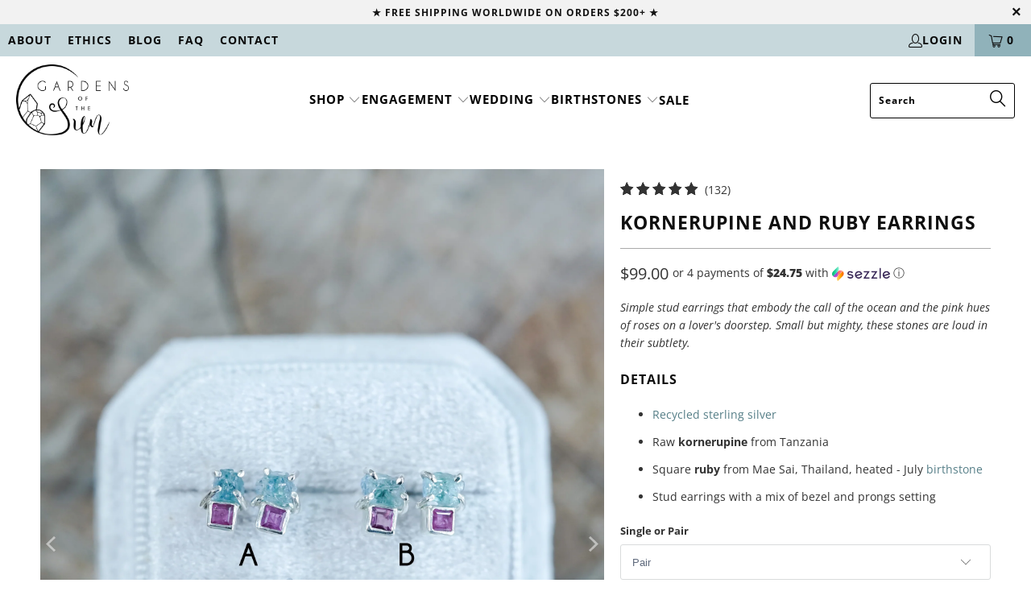

--- FILE ---
content_type: text/html; charset=utf-8
request_url: https://gardensofthesun.com/products/kornerupine-and-ruby-earrings
body_size: 90518
content:


 <!DOCTYPE html>
<html class="no-js no-touch" lang="en">
<head>
<meta name="google-site-verification" content="x6IWXLZGzthmgQ7zXRhYkrwoOGjzmqMOXbwCMLCgd7A" />
<!-- BEGIN app block: shopify://apps/optimonk-popup-cro-a-b-test/blocks/app-embed/0b488be1-fc0a-4fe6-8793-f2bef383dba8 -->
<script async src="https://onsite.optimonk.com/script.js?account=238091&origin=shopify-app-embed-block"></script>




<!-- END app block --><!-- BEGIN app block: shopify://apps/avada-seo-suite/blocks/avada-seo/15507c6e-1aa3-45d3-b698-7e175e033440 --><script>
  window.AVADA_SEO_ENABLED = true;
</script><!-- BEGIN app snippet: avada-broken-link-manager --><!-- END app snippet --><!-- BEGIN app snippet: avada-seo-site --><meta name="google-site-verification" content="nfrUel99m6FjhCCt4zUl5nL9x8RK0wo6e1UGjRuoyg0" /><meta name="" content="" /><meta name="" content="" /><meta name="" content="" /><meta name="" content="" /><!-- END app snippet --><!-- BEGIN app snippet: avada-robot-onpage --><!-- Avada SEO Robot Onpage -->












<!-- END app snippet --><!-- BEGIN app snippet: avada-frequently-asked-questions -->







<!-- END app snippet --><!-- BEGIN app snippet: avada-custom-css --> <!-- BEGIN Avada SEO custom CSS END -->


<!-- END Avada SEO custom CSS END -->
<!-- END app snippet --><!-- BEGIN app snippet: avada-blog-posts-and-article --><!-- END app snippet --><!-- BEGIN app snippet: avada-homepage --><!-- END app snippet --><!-- BEGIN app snippet: avada-local-business -->




  

  

<!-- END app snippet --><!-- BEGIN app snippet: avada-product-and-collection --><script>
    console.log('productAndCollection', {"handlingTimeMin":0,"showShippingDetails":false,"country":"ID","showStockStatus":true,"handlingTimeUnit":"DAY","showReturnPolicy":false,"transitTimeMax":1,"applicableCountry":"US","returnDay":60,"returnFees":"https:\/\/schema.org\/FreeReturn","priceValidUntil":"2030-01-01","handlingTimeMax":1,"returnMethod":"https:\/\/schema.org\/ReturnByMail","priceValidUntilEnable":true,"transitTimeUnit":"DAY","price":0,"transitTimeMin":0,"currency":"USD","returnPolicyCategory":"https:\/\/schema.org\/MerchantReturnFiniteReturnWindow","selected":[],"status":true});
  </script><script type="application/ld+json">
  {
    "@context": "https://schema.org",
    "@type": "ProductGroup",
    "@id": "https://gardensofthesun.com/products/kornerupine-and-ruby-earrings",
    "name": "Kornerupine and Ruby Earrings",
    "description": "Simple stud earrings that embody the call of the ocean and the pink hues of roses on a lover's doorstep. Small but mighty, these stones are loud in their subtlety.\nDetails\n\nRecycled sterling silver\nRaw kornerupine from Tanzania\nSquare ruby from Mae Sai, Thailand, heated - July birthstone\n\nStud earrings with a mix of bezel and prongs setting\n\n\n\nKornerupine and Ruby Earrings\nA siren's song on a moonlit shore. A rendezvous on a forbidden night. These everyday earrings will whisper secrets into your ears, like the call of nature and the name of your one true love.\nThe raw kornerupine has a gorgeous shade of blue and comes from Tanzania. Meanwhile, the square ruby is from Thailand and has undergone heating for treatment, resulting in an intense and vibrant pink color.\nChoose your kornerupine and ruby earrings from the photos. \nKornerupine\nKornerupine is believed to help you sharpen your skills and blow up your talents. It's said to balance the ups and downs in life and love. Think lifting your spirits when you're feeling low or soothing vibes when you're angry. Got issues? This magical gem will break your self doubt, uproot the problem and gently push you on your way. Like a mermaid swimming with the flow of the ocean.\nThese rare, mermaid colored rocks, were mined in Tanzania and cut in Sri Lanka.\nRuby\n\nThe most magnificent, Ruby is the birthstone for July. It lets you experience love in all its hot, sweaty forms, from wild sensuality to intimate communion.  It’s a stone that intensifies passion in committed relationships – it ignites a soulful fire from kindling that has been collected over time, the kind that’s got a warm, safe slow-burning light. Ruby’s eccentric power lets you shine through the crowd. It lets you let your hair down, without ever looking untamed.\nMost powerful at a full moon, the fiery glow of a ruby is said to help overcome exhaustion and lethargy. True to its rich hue, it’s said a ruby stirs the blood, stimulates circulation to amplify energy – this is the stone to magnify your inner beauty and gives you that radiating facial glow.\nExplore our collection of ruby jewelry and discover why everyone is after this gemstone of passion.\nRecycled sterling silver\nWe use recycled silver from Umicore. This company is listed as a Conflict Free Smelter by the Responsible Minerals Initiative (RMA), Chain-of-Custody certified by the Responsible Jewellery Council (RJC), and complies with the LBMA Responsible Ag Guidance. We opt for recycled silver as an interim solution while we look into setting up a traceable supply chain for artisanal, pollution free silver.\nStyle Tips\nThese kornerupine and ruby earrings pair beautifully with the Montana sapphire and aquamarine necklace. The different shades of blue will evoke a calming, ocean-inspired style."
,"productGroupID": "6904546557987","brand": {
        "@type": "Brand",
        "name": "Soul Searchers"
      },"hasVariant": [{
          "@type": "Product","productGroupID": "6904546557987","sku": "EP-SS.SL0180-1","image": "https://gardensofthesun.com/cdn/shop/files/newKornerupineandRubyEarrings_6.jpg?v=1703214155"
          ,"name": "Pair / A / Silver Kornerupine and Ruby Earrings"
          ,"description": "Simple stud earrings that embody the call of the ocean and the pink hues of roses on a lover's doorstep. Small but mighty, these stones are loud in their subtlety.\nDetails\n\nRecycled sterling silver\nRaw kornerupine from Tanzania\nSquare ruby from Mae Sai, Thailand, heated - July birthstone\n\nStud earrings with a mix of bezel and prongs setting\n\n\n\nKornerupine and Ruby Earrings\nA siren's song on a moonlit shore. A rendezvous on a forbidden night. These everyday earrings will whisper secrets into your ears, like the call of nature and the name of your one true love.\nThe raw kornerupine has a gorgeous shade of blue and comes from Tanzania. Meanwhile, the square ruby is from Thailand and has undergone heating for treatment, resulting in an intense and vibrant pink color.\nChoose your kornerupine and ruby earrings from the photos. \nKornerupine\nKornerupine is believed to help you sharpen your skills and blow up your talents. It's said to balance the ups and downs in life and love. Think lifting your spirits when you're feeling low or soothing vibes when you're angry. Got issues? This magical gem will break your self doubt, uproot the problem and gently push you on your way. Like a mermaid swimming with the flow of the ocean.\nThese rare, mermaid colored rocks, were mined in Tanzania and cut in Sri Lanka.\nRuby\n\nThe most magnificent, Ruby is the birthstone for July. It lets you experience love in all its hot, sweaty forms, from wild sensuality to intimate communion.  It’s a stone that intensifies passion in committed relationships – it ignites a soulful fire from kindling that has been collected over time, the kind that’s got a warm, safe slow-burning light. Ruby’s eccentric power lets you shine through the crowd. It lets you let your hair down, without ever looking untamed.\nMost powerful at a full moon, the fiery glow of a ruby is said to help overcome exhaustion and lethargy. True to its rich hue, it’s said a ruby stirs the blood, stimulates circulation to amplify energy – this is the stone to magnify your inner beauty and gives you that radiating facial glow.\nExplore our collection of ruby jewelry and discover why everyone is after this gemstone of passion.\nRecycled sterling silver\nWe use recycled silver from Umicore. This company is listed as a Conflict Free Smelter by the Responsible Minerals Initiative (RMA), Chain-of-Custody certified by the Responsible Jewellery Council (RJC), and complies with the LBMA Responsible Ag Guidance. We opt for recycled silver as an interim solution while we look into setting up a traceable supply chain for artisanal, pollution free silver.\nStyle Tips\nThese kornerupine and ruby earrings pair beautifully with the Montana sapphire and aquamarine necklace. The different shades of blue will evoke a calming, ocean-inspired style."
          


,"offers": {
            "@type": "Offer",
            "price": 99.0,
            "priceCurrency": "USD",
            "itemCondition": "https://schema.org/NewCondition","availability": "https://schema.org/InStock","priceValidUntil": "2030-01-01","url": "https://gardensofthesun.com/products/kornerupine-and-ruby-earrings?variant=40211271483427"}
        },{
          "@type": "Product","productGroupID": "6904546557987","sku": "EP-SS.SL0180-2","image": "https://gardensofthesun.com/cdn/shop/files/newKornerupineandRubyEarrings_6.jpg?v=1703214155"
          ,"name": "Pair / B / Silver Kornerupine and Ruby Earrings"
          ,"description": "Simple stud earrings that embody the call of the ocean and the pink hues of roses on a lover's doorstep. Small but mighty, these stones are loud in their subtlety.\nDetails\n\nRecycled sterling silver\nRaw kornerupine from Tanzania\nSquare ruby from Mae Sai, Thailand, heated - July birthstone\n\nStud earrings with a mix of bezel and prongs setting\n\n\n\nKornerupine and Ruby Earrings\nA siren's song on a moonlit shore. A rendezvous on a forbidden night. These everyday earrings will whisper secrets into your ears, like the call of nature and the name of your one true love.\nThe raw kornerupine has a gorgeous shade of blue and comes from Tanzania. Meanwhile, the square ruby is from Thailand and has undergone heating for treatment, resulting in an intense and vibrant pink color.\nChoose your kornerupine and ruby earrings from the photos. \nKornerupine\nKornerupine is believed to help you sharpen your skills and blow up your talents. It's said to balance the ups and downs in life and love. Think lifting your spirits when you're feeling low or soothing vibes when you're angry. Got issues? This magical gem will break your self doubt, uproot the problem and gently push you on your way. Like a mermaid swimming with the flow of the ocean.\nThese rare, mermaid colored rocks, were mined in Tanzania and cut in Sri Lanka.\nRuby\n\nThe most magnificent, Ruby is the birthstone for July. It lets you experience love in all its hot, sweaty forms, from wild sensuality to intimate communion.  It’s a stone that intensifies passion in committed relationships – it ignites a soulful fire from kindling that has been collected over time, the kind that’s got a warm, safe slow-burning light. Ruby’s eccentric power lets you shine through the crowd. It lets you let your hair down, without ever looking untamed.\nMost powerful at a full moon, the fiery glow of a ruby is said to help overcome exhaustion and lethargy. True to its rich hue, it’s said a ruby stirs the blood, stimulates circulation to amplify energy – this is the stone to magnify your inner beauty and gives you that radiating facial glow.\nExplore our collection of ruby jewelry and discover why everyone is after this gemstone of passion.\nRecycled sterling silver\nWe use recycled silver from Umicore. This company is listed as a Conflict Free Smelter by the Responsible Minerals Initiative (RMA), Chain-of-Custody certified by the Responsible Jewellery Council (RJC), and complies with the LBMA Responsible Ag Guidance. We opt for recycled silver as an interim solution while we look into setting up a traceable supply chain for artisanal, pollution free silver.\nStyle Tips\nThese kornerupine and ruby earrings pair beautifully with the Montana sapphire and aquamarine necklace. The different shades of blue will evoke a calming, ocean-inspired style."
          


,"offers": {
            "@type": "Offer",
            "price": 99.0,
            "priceCurrency": "USD",
            "itemCondition": "https://schema.org/NewCondition","availability": "https://schema.org/InStock","priceValidUntil": "2030-01-01","url": "https://gardensofthesun.com/products/kornerupine-and-ruby-earrings?variant=40216339054627"}
        },{
          "@type": "Product","productGroupID": "6904546557987","sku": "EP-SS.SL0180-3","image": "https://gardensofthesun.com/cdn/shop/files/newKornerupineandRubyEarrings_6.jpg?v=1703214155"
          ,"name": "Pair / C / Silver Kornerupine and Ruby Earrings"
          ,"description": "Simple stud earrings that embody the call of the ocean and the pink hues of roses on a lover's doorstep. Small but mighty, these stones are loud in their subtlety.\nDetails\n\nRecycled sterling silver\nRaw kornerupine from Tanzania\nSquare ruby from Mae Sai, Thailand, heated - July birthstone\n\nStud earrings with a mix of bezel and prongs setting\n\n\n\nKornerupine and Ruby Earrings\nA siren's song on a moonlit shore. A rendezvous on a forbidden night. These everyday earrings will whisper secrets into your ears, like the call of nature and the name of your one true love.\nThe raw kornerupine has a gorgeous shade of blue and comes from Tanzania. Meanwhile, the square ruby is from Thailand and has undergone heating for treatment, resulting in an intense and vibrant pink color.\nChoose your kornerupine and ruby earrings from the photos. \nKornerupine\nKornerupine is believed to help you sharpen your skills and blow up your talents. It's said to balance the ups and downs in life and love. Think lifting your spirits when you're feeling low or soothing vibes when you're angry. Got issues? This magical gem will break your self doubt, uproot the problem and gently push you on your way. Like a mermaid swimming with the flow of the ocean.\nThese rare, mermaid colored rocks, were mined in Tanzania and cut in Sri Lanka.\nRuby\n\nThe most magnificent, Ruby is the birthstone for July. It lets you experience love in all its hot, sweaty forms, from wild sensuality to intimate communion.  It’s a stone that intensifies passion in committed relationships – it ignites a soulful fire from kindling that has been collected over time, the kind that’s got a warm, safe slow-burning light. Ruby’s eccentric power lets you shine through the crowd. It lets you let your hair down, without ever looking untamed.\nMost powerful at a full moon, the fiery glow of a ruby is said to help overcome exhaustion and lethargy. True to its rich hue, it’s said a ruby stirs the blood, stimulates circulation to amplify energy – this is the stone to magnify your inner beauty and gives you that radiating facial glow.\nExplore our collection of ruby jewelry and discover why everyone is after this gemstone of passion.\nRecycled sterling silver\nWe use recycled silver from Umicore. This company is listed as a Conflict Free Smelter by the Responsible Minerals Initiative (RMA), Chain-of-Custody certified by the Responsible Jewellery Council (RJC), and complies with the LBMA Responsible Ag Guidance. We opt for recycled silver as an interim solution while we look into setting up a traceable supply chain for artisanal, pollution free silver.\nStyle Tips\nThese kornerupine and ruby earrings pair beautifully with the Montana sapphire and aquamarine necklace. The different shades of blue will evoke a calming, ocean-inspired style."
          


,"offers": {
            "@type": "Offer",
            "price": 99.0,
            "priceCurrency": "USD",
            "itemCondition": "https://schema.org/NewCondition","availability": "https://schema.org/InStock","priceValidUntil": "2030-01-01","url": "https://gardensofthesun.com/products/kornerupine-and-ruby-earrings?variant=40216339087395"}
        },{
          "@type": "Product","productGroupID": "6904546557987","sku": "EP-SS.SL0180-4","image": "https://gardensofthesun.com/cdn/shop/files/newKornerupineandRubyEarrings_6.jpg?v=1703214155"
          ,"name": "Pair / E / Silver Kornerupine and Ruby Earrings"
          ,"description": "Simple stud earrings that embody the call of the ocean and the pink hues of roses on a lover's doorstep. Small but mighty, these stones are loud in their subtlety.\nDetails\n\nRecycled sterling silver\nRaw kornerupine from Tanzania\nSquare ruby from Mae Sai, Thailand, heated - July birthstone\n\nStud earrings with a mix of bezel and prongs setting\n\n\n\nKornerupine and Ruby Earrings\nA siren's song on a moonlit shore. A rendezvous on a forbidden night. These everyday earrings will whisper secrets into your ears, like the call of nature and the name of your one true love.\nThe raw kornerupine has a gorgeous shade of blue and comes from Tanzania. Meanwhile, the square ruby is from Thailand and has undergone heating for treatment, resulting in an intense and vibrant pink color.\nChoose your kornerupine and ruby earrings from the photos. \nKornerupine\nKornerupine is believed to help you sharpen your skills and blow up your talents. It's said to balance the ups and downs in life and love. Think lifting your spirits when you're feeling low or soothing vibes when you're angry. Got issues? This magical gem will break your self doubt, uproot the problem and gently push you on your way. Like a mermaid swimming with the flow of the ocean.\nThese rare, mermaid colored rocks, were mined in Tanzania and cut in Sri Lanka.\nRuby\n\nThe most magnificent, Ruby is the birthstone for July. It lets you experience love in all its hot, sweaty forms, from wild sensuality to intimate communion.  It’s a stone that intensifies passion in committed relationships – it ignites a soulful fire from kindling that has been collected over time, the kind that’s got a warm, safe slow-burning light. Ruby’s eccentric power lets you shine through the crowd. It lets you let your hair down, without ever looking untamed.\nMost powerful at a full moon, the fiery glow of a ruby is said to help overcome exhaustion and lethargy. True to its rich hue, it’s said a ruby stirs the blood, stimulates circulation to amplify energy – this is the stone to magnify your inner beauty and gives you that radiating facial glow.\nExplore our collection of ruby jewelry and discover why everyone is after this gemstone of passion.\nRecycled sterling silver\nWe use recycled silver from Umicore. This company is listed as a Conflict Free Smelter by the Responsible Minerals Initiative (RMA), Chain-of-Custody certified by the Responsible Jewellery Council (RJC), and complies with the LBMA Responsible Ag Guidance. We opt for recycled silver as an interim solution while we look into setting up a traceable supply chain for artisanal, pollution free silver.\nStyle Tips\nThese kornerupine and ruby earrings pair beautifully with the Montana sapphire and aquamarine necklace. The different shades of blue will evoke a calming, ocean-inspired style."
          


,"offers": {
            "@type": "Offer",
            "price": 99.0,
            "priceCurrency": "USD",
            "itemCondition": "https://schema.org/NewCondition","availability": "https://schema.org/InStock","priceValidUntil": "2030-01-01","url": "https://gardensofthesun.com/products/kornerupine-and-ruby-earrings?variant=40216339120163"}
        }],"offers": {"@type": "Offer","price": "99.0","priceCurrency": "USD",
      "itemCondition": "https://schema.org/NewCondition","availability": "https://schema.org/InStock","priceValidUntil": "2030-01-01","url": "https://gardensofthesun.com/products/kornerupine-and-ruby-earrings"
    },
    "image": ["https://gardensofthesun.com/cdn/shop/files/squareKornerupineandRubyEarrings_8.jpg?v=1703214038","https://gardensofthesun.com/cdn/shop/files/newKornerupineandRubyEarrings_6.jpg?v=1703214155","https://gardensofthesun.com/cdn/shop/files/KornerupineandTanzaniteEarrings_3.jpg?v=1708689518","https://gardensofthesun.com/cdn/shop/files/DSC00028.jpg?v=1708689518","https://gardensofthesun.com/cdn/shop/files/KornerupineandRubyEarrings_1.jpg?v=1708689518","https://gardensofthesun.com/cdn/shop/files/KornerupineandTanzaniteEarrings_1.jpg?v=1708689514","https://gardensofthesun.com/cdn/shop/files/DSC00030_4c44c5fa-a44a-4e20-a2b8-453bd0abd7f4.jpg?v=1708689514","https://gardensofthesun.com/cdn/shop/files/KornerupineandRubyEarrings_2.jpg?v=1708689514","https://gardensofthesun.com/cdn/shop/files/KornerupineandTanzaniteEarrings_2.jpg?v=1708689514","https://gardensofthesun.com/cdn/shop/files/KornerupineandRubyEarrings_3.jpg?v=1708689514","https://gardensofthesun.com/cdn/shop/files/KornerupineandRubyEarrings_4.jpg?v=1708689514","https://gardensofthesun.com/cdn/shop/files/KornerupineandRubyEarrings_7.jpg?v=1708689514","https://gardensofthesun.com/cdn/shop/files/GAR00009_32ce4538-579a-4566-b5e5-92a8c41aa071.jpg?v=1705042970"],"sku": "EP-SS.SL0180-1","gtin": "","aggregateRating": {
          "@type": "AggregateRating",
          "ratingValue": 4.94,
          "reviewCount": 132
        },"releaseDate": "2024-01-08 12:28:36 +0800"
  }
  </script><!-- END app snippet --><!-- BEGIN app snippet: avada-seo-preload --><script>
  const ignore = ["\/cart","\/account"];
  window.FPConfig = {
      delay: 0,
      ignoreKeywords: ignore || ['/cart', '/account/login', '/account/logout', '/account'],
      maxRPS: 3,
      hoverDelay: 50
  };
</script>


  <script type="lightJs" src="https://cdn.shopify.com/extensions/019bd69f-acd5-7f0b-a4be-3e159fb266d7/avada-seo-suite-222/assets/flying-pages.js" defer="defer"></script>

<!-- END app snippet --><!-- BEGIN app snippet: avada-breadcrumb --><script type='application/ld+json'>
  {
    "@context": "https://schema.org",
    "@type": "BreadcrumbList",
    "itemListElement": [
      {
        "@type": "ListItem",
        "position": 1,
        "name": "Home",
        "item": "https://gardensofthesun.com"
    },{
      "@type": "ListItem",
      "position": 2,
      "name": "Kornerupine and Ruby Earrings",
      "item": "https://gardensofthesun.com/products/kornerupine-and-ruby-earrings"
    }]
}
</script><!-- END app snippet --><!-- BEGIN app snippet: avada-loading --><style>
  @keyframes avada-rotate {
    0% { transform: rotate(0); }
    100% { transform: rotate(360deg); }
  }

  @keyframes avada-fade-out {
    0% { opacity: 1; visibility: visible; }
    100% { opacity: 0; visibility: hidden; }
  }

  .Avada-LoadingScreen {
    display: none;
    width: 100%;
    height: 100vh;
    top: 0;
    position: fixed;
    z-index: 9999;
    display: flex;
    align-items: center;
    justify-content: center;
  
    background-color: #F2F2F2;
  
  }

  .Avada-LoadingScreen svg {
    animation: avada-rotate 1s linear infinite;
    width: 75px;
    height: 75px;
  }
</style>
<script>
  const themeId = Shopify.theme.id;
  const loadingSettingsValue = {"enabled":false,"loadingColor":"#333333","bgColor":"#F2F2F2","waitTime":0,"durationTime":2,"loadingType":"circle","bgType":"color","sizeLoading":"75","displayShow":"first","bgImage":""};
  const loadingType = loadingSettingsValue?.loadingType;
  function renderLoading() {
    new MutationObserver((mutations, observer) => {
      if (document.body) {
        observer.disconnect();
        const loadingDiv = document.createElement('div');
        loadingDiv.className = 'Avada-LoadingScreen';
        if(loadingType === 'custom_logo' || loadingType === 'favicon_logo') {
          const srcLoadingImage = loadingSettingsValue?.customLogoThemeIds[themeId] || '';
          if(srcLoadingImage) {
            loadingDiv.innerHTML = `
            <img alt="Avada logo"  height="600px" loading="eager" fetchpriority="high"
              src="${srcLoadingImage}&width=600"
              width="600px" />
              `
          }
        }
        if(loadingType === 'circle') {
          loadingDiv.innerHTML = `
        <svg viewBox="0 0 40 40" fill="none" xmlns="http://www.w3.org/2000/svg">
          <path d="M20 3.75C11.0254 3.75 3.75 11.0254 3.75 20C3.75 21.0355 2.91053 21.875 1.875 21.875C0.839475 21.875 0 21.0355 0 20C0 8.9543 8.9543 0 20 0C31.0457 0 40 8.9543 40 20C40 31.0457 31.0457 40 20 40C18.9645 40 18.125 39.1605 18.125 38.125C18.125 37.0895 18.9645 36.25 20 36.25C28.9748 36.25 36.25 28.9748 36.25 20C36.25 11.0254 28.9748 3.75 20 3.75Z" fill="#333333"/>
        </svg>
      `;
        }

        document.body.insertBefore(loadingDiv, document.body.firstChild || null);
        const e = '2';
        const t = 'first';
        const o = 'first' === t;
        const a = sessionStorage.getItem('isShowLoadingAvada');
        const n = document.querySelector('.Avada-LoadingScreen');
        if (a && o) return (n.style.display = 'none');
        n.style.display = 'flex';
        const i = document.body;
        i.style.overflow = 'hidden';
        const l = () => {
          i.style.overflow = 'auto';
          n.style.animation = 'avada-fade-out 1s ease-out forwards';
          setTimeout(() => {
            n.style.display = 'none';
          }, 1000);
        };
        if ((o && !a && sessionStorage.setItem('isShowLoadingAvada', true), 'duration_auto' === e)) {
          window.onload = function() {
            l();
          };
          return;
        }
        setTimeout(() => {
          l();
        }, 1000 * e);
      }
    }).observe(document.documentElement, { childList: true, subtree: true });
  };
  function isNullish(value) {
    return value === null || value === undefined;
  }
  const themeIds = '';
  const themeIdsArray = themeIds ? themeIds.split(',') : [];

  if(!isNullish(themeIds) && themeIdsArray.includes(themeId.toString()) && loadingSettingsValue?.enabled) {
    renderLoading();
  }

  if(isNullish(loadingSettingsValue?.themeIds) && loadingSettingsValue?.enabled) {
    renderLoading();
  }
</script>
<!-- END app snippet --><!-- BEGIN app snippet: avada-seo-social-post --><!-- END app snippet -->
<!-- END app block --><!-- BEGIN app block: shopify://apps/judge-me-reviews/blocks/judgeme_core/61ccd3b1-a9f2-4160-9fe9-4fec8413e5d8 --><!-- Start of Judge.me Core -->






<link rel="dns-prefetch" href="https://cdnwidget.judge.me">
<link rel="dns-prefetch" href="https://cdn.judge.me">
<link rel="dns-prefetch" href="https://cdn1.judge.me">
<link rel="dns-prefetch" href="https://api.judge.me">

<script data-cfasync='false' class='jdgm-settings-script'>window.jdgmSettings={"pagination":5,"disable_web_reviews":false,"badge_no_review_text":"No reviews","badge_n_reviews_text":"{{ n }} review/reviews","badge_star_color":"#daa520","hide_badge_preview_if_no_reviews":true,"badge_hide_text":true,"enforce_center_preview_badge":false,"widget_title":"Client Reviews","widget_open_form_text":"Write your own review","widget_close_form_text":"Cancel review","widget_refresh_page_text":"Refresh page","widget_summary_text":"Based on {{ number_of_reviews }} review/reviews","widget_no_review_text":"Be the first to write a review","widget_name_field_text":"Display name","widget_verified_name_field_text":"Verified Name (public)","widget_name_placeholder_text":"Display name","widget_required_field_error_text":"This field is required.","widget_email_field_text":"Email address","widget_verified_email_field_text":"Verified Email (private, can not be edited)","widget_email_placeholder_text":"Your email address","widget_email_field_error_text":"Please enter a valid email address.","widget_rating_field_text":"Rating","widget_review_title_field_text":"Review title","widget_review_title_placeholder_text":"Your review in five words","widget_review_body_field_text":"Review content","widget_review_body_placeholder_text":"What did you love about your order? Did you enjoy the unboxing experience? If it was a gift, did the recipient love their gift?","widget_pictures_field_text":"Picture/Video (optional)","widget_submit_review_text":"Send my review","widget_submit_verified_review_text":"Send Verified Review","widget_submit_success_msg_with_auto_publish":"Thank you for sharing your review! Please refresh the page in a few moments to see your review. You're now in the draw for our monthly giveaway of a $50 gift card. ","widget_submit_success_msg_no_auto_publish":"Thank you for sending us your review! We appreciate your review so much! You're now in the draw for our monthly giveaway of a $50 gift card. ","widget_show_default_reviews_out_of_total_text":"Showing {{ n_reviews_shown }} out of {{ n_reviews }} reviews.","widget_show_all_link_text":"Show all","widget_show_less_link_text":"Show less","widget_author_said_text":"{{ reviewer_name }} said:","widget_days_text":"{{ n }} days ago","widget_weeks_text":"{{ n }} week/weeks ago","widget_months_text":"{{ n }} month/months ago","widget_years_text":"{{ n }} year/years ago","widget_yesterday_text":"Yesterday","widget_today_text":"Today","widget_replied_text":"\u003e\u003e Gardens of the Sun replied:","widget_read_more_text":"Read more","widget_reviewer_name_as_initial":"last_initial","widget_rating_filter_color":"","widget_rating_filter_see_all_text":"See all reviews","widget_sorting_most_recent_text":"Most Recent","widget_sorting_highest_rating_text":"Highest Rating","widget_sorting_lowest_rating_text":"Lowest Rating","widget_sorting_with_pictures_text":"Only Pictures","widget_sorting_most_helpful_text":"Most Helpful","widget_open_question_form_text":"Ask a question","widget_reviews_subtab_text":"Reviews","widget_questions_subtab_text":"Questions","widget_question_label_text":"Question","widget_answer_label_text":"Answer","widget_question_placeholder_text":"Write your question here","widget_submit_question_text":"Submit Question","widget_question_submit_success_text":"Thank you for your question! We will notify you once it gets answered.","widget_star_color":"#daa520","verified_badge_text":"Verified","verified_badge_bg_color":"","verified_badge_text_color":"","verified_badge_placement":"removed","widget_review_max_height":5,"widget_hide_border":false,"widget_social_share":false,"widget_thumb":false,"widget_review_location_show":true,"widget_location_format":"state_country_only","all_reviews_include_out_of_store_products":true,"all_reviews_out_of_store_text":"(already sold out)","all_reviews_pagination":100,"all_reviews_product_name_prefix_text":"about","enable_review_pictures":true,"enable_question_anwser":false,"widget_theme":"carousel","review_date_format":"timestamp","default_sort_method":"pictures-first","widget_product_reviews_subtab_text":"Product Reviews","widget_shop_reviews_subtab_text":"Shop Reviews","widget_other_products_reviews_text":"Reviews for other products","widget_store_reviews_subtab_text":"Store reviews","widget_no_store_reviews_text":"This store hasn't received any reviews yet","widget_web_restriction_product_reviews_text":"This product hasn't received any reviews yet","widget_no_items_text":"No items found","widget_show_more_text":"Show more","widget_write_a_store_review_text":"Share your experience with Gardens of the Sun","widget_other_languages_heading":"Reviews in Other Languages","widget_translate_review_text":"Translate review to {{ language }}","widget_translating_review_text":"Translating...","widget_show_original_translation_text":"Show original ({{ language }})","widget_translate_review_failed_text":"Review couldn't be translated.","widget_translate_review_retry_text":"Retry","widget_translate_review_try_again_later_text":"Try again later","show_product_url_for_grouped_product":true,"widget_sorting_pictures_first_text":"Pictures First","show_pictures_on_all_rev_page_mobile":true,"show_pictures_on_all_rev_page_desktop":true,"floating_tab_hide_mobile_install_preference":true,"floating_tab_button_name":"★ Reviews","floating_tab_title":"What others say","floating_tab_button_color":"","floating_tab_button_background_color":"","floating_tab_url":"","floating_tab_url_enabled":true,"floating_tab_tab_style":"text","all_reviews_text_badge_text":"Customers rate us {{ shop.metafields.judgeme.all_reviews_rating | round: 1 }}/5 based on {{ shop.metafields.judgeme.all_reviews_count }} reviews.","all_reviews_text_badge_text_branded_style":"{{ shop.metafields.judgeme.all_reviews_rating | round: 1 }} out of 5 stars based on {{ shop.metafields.judgeme.all_reviews_count }} reviews","is_all_reviews_text_badge_a_link":false,"show_stars_for_all_reviews_text_badge":false,"all_reviews_text_badge_url":"","all_reviews_text_style":"text","all_reviews_text_color_style":"judgeme_brand_color","all_reviews_text_color":"#108474","all_reviews_text_show_jm_brand":true,"featured_carousel_show_header":true,"featured_carousel_title":"Don't take our word for it","testimonials_carousel_title":"Customers are saying","videos_carousel_title":"Real customer stories","cards_carousel_title":"Customers are saying","featured_carousel_count_text":"from {{ n }} reviews","featured_carousel_add_link_to_all_reviews_page":false,"featured_carousel_url":"","featured_carousel_show_images":true,"featured_carousel_autoslide_interval":5,"featured_carousel_arrows_on_the_sides":false,"featured_carousel_height":250,"featured_carousel_width":100,"featured_carousel_image_size":0,"featured_carousel_image_height":250,"featured_carousel_arrow_color":"#eeeeee","verified_count_badge_style":"vintage","verified_count_badge_orientation":"horizontal","verified_count_badge_color_style":"judgeme_brand_color","verified_count_badge_color":"#108474","is_verified_count_badge_a_link":true,"verified_count_badge_url":"","verified_count_badge_show_jm_brand":true,"widget_rating_preset_default":5,"widget_first_sub_tab":"product-reviews","widget_show_histogram":true,"widget_histogram_use_custom_color":false,"widget_pagination_use_custom_color":true,"widget_star_use_custom_color":true,"widget_verified_badge_use_custom_color":false,"widget_write_review_use_custom_color":false,"picture_reminder_submit_button":"Upload Pictures","enable_review_videos":true,"mute_video_by_default":true,"widget_sorting_videos_first_text":"Videos First","widget_review_pending_text":"Pending","featured_carousel_items_for_large_screen":3,"social_share_options_order":"Facebook,Twitter","remove_microdata_snippet":true,"disable_json_ld":false,"enable_json_ld_products":false,"preview_badge_show_question_text":false,"preview_badge_no_question_text":"No questions","preview_badge_n_question_text":"{{ number_of_questions }} question/questions","qa_badge_show_icon":false,"qa_badge_position":"same-row","remove_judgeme_branding":true,"widget_add_search_bar":false,"widget_search_bar_placeholder":"Search","widget_sorting_verified_only_text":"Verified only","featured_carousel_theme":"gallery","featured_carousel_show_rating":true,"featured_carousel_show_title":true,"featured_carousel_show_body":true,"featured_carousel_show_date":false,"featured_carousel_show_reviewer":true,"featured_carousel_show_product":false,"featured_carousel_header_background_color":"#108474","featured_carousel_header_text_color":"#ffffff","featured_carousel_name_product_separator":"reviewed","featured_carousel_full_star_background":"#108474","featured_carousel_empty_star_background":"#dadada","featured_carousel_vertical_theme_background":"#f9fafb","featured_carousel_verified_badge_enable":false,"featured_carousel_verified_badge_color":"#108474","featured_carousel_border_style":"round","featured_carousel_review_line_length_limit":3,"featured_carousel_more_reviews_button_text":"Read more reviews","featured_carousel_view_product_button_text":"View product","all_reviews_page_load_reviews_on":"scroll","all_reviews_page_load_more_text":"Load More Reviews","disable_fb_tab_reviews":false,"enable_ajax_cdn_cache":false,"widget_public_name_text":"displayed publicly like","default_reviewer_name":"John Smith","default_reviewer_name_has_non_latin":true,"widget_reviewer_anonymous":"Anonymous","medals_widget_title":"Judge.me Review Medals","medals_widget_background_color":"#f9fafb","medals_widget_position":"footer_all_pages","medals_widget_border_color":"#f9fafb","medals_widget_verified_text_position":"left","medals_widget_use_monochromatic_version":true,"medals_widget_elements_color":"#000000","show_reviewer_avatar":false,"widget_invalid_yt_video_url_error_text":"Not a YouTube video URL","widget_max_length_field_error_text":"Please enter no more than {0} characters.","widget_show_country_flag":false,"widget_show_collected_via_shop_app":true,"widget_verified_by_shop_badge_style":"light","widget_verified_by_shop_text":"Verified by Shop","widget_show_photo_gallery":false,"widget_load_with_code_splitting":true,"widget_ugc_install_preference":false,"widget_ugc_title":"Made by us, Shared by you","widget_ugc_subtitle":"Tag us to see your picture featured in our page","widget_ugc_arrows_color":"#ffffff","widget_ugc_primary_button_text":"Buy Now","widget_ugc_primary_button_background_color":"#108474","widget_ugc_primary_button_text_color":"#ffffff","widget_ugc_primary_button_border_width":"0","widget_ugc_primary_button_border_style":"none","widget_ugc_primary_button_border_color":"#108474","widget_ugc_primary_button_border_radius":"25","widget_ugc_secondary_button_text":"Load More","widget_ugc_secondary_button_background_color":"#ffffff","widget_ugc_secondary_button_text_color":"#108474","widget_ugc_secondary_button_border_width":"2","widget_ugc_secondary_button_border_style":"solid","widget_ugc_secondary_button_border_color":"#108474","widget_ugc_secondary_button_border_radius":"25","widget_ugc_reviews_button_text":"View Reviews","widget_ugc_reviews_button_background_color":"#ffffff","widget_ugc_reviews_button_text_color":"#108474","widget_ugc_reviews_button_border_width":"2","widget_ugc_reviews_button_border_style":"solid","widget_ugc_reviews_button_border_color":"#108474","widget_ugc_reviews_button_border_radius":"25","widget_ugc_reviews_button_link_to":"judgeme-reviews-page","widget_ugc_show_post_date":true,"widget_ugc_max_width":"800","widget_rating_metafield_value_type":true,"widget_primary_color":"#557e87","widget_enable_secondary_color":true,"widget_secondary_color":"#90b2ba","widget_summary_average_rating_text":"{{ average_rating }} out of 5","widget_media_grid_title":"Customer photos \u0026 videos","widget_media_grid_see_more_text":"See more","widget_round_style":true,"widget_show_product_medals":true,"widget_verified_by_judgeme_text":"Verified by Judge.me","widget_show_store_medals":true,"widget_verified_by_judgeme_text_in_store_medals":"Verified by Judge.me","widget_media_field_exceed_quantity_message":"Sorry, we can only accept {{ max_media }} for one review.","widget_media_field_exceed_limit_message":"{{ file_name }} is too large, please select a {{ media_type }} less than {{ size_limit }}MB.","widget_review_submitted_text":"Review Submitted!","widget_question_submitted_text":"Question Submitted!","widget_close_form_text_question":"Cancel","widget_write_your_answer_here_text":"Write your answer here","widget_enabled_branded_link":true,"widget_show_collected_by_judgeme":false,"widget_reviewer_name_color":"","widget_write_review_text_color":"","widget_write_review_bg_color":"","widget_collected_by_judgeme_text":"collected by Judge.me","widget_pagination_type":"load_more","widget_load_more_text":"Load More Reviews","widget_load_more_color":"#90b2ba","widget_full_review_text":"Full Review","widget_read_more_reviews_text":"Read More Reviews","widget_read_questions_text":"Read Questions","widget_questions_and_answers_text":"Questions \u0026 Answers","widget_verified_by_text":"Verified by","widget_verified_text":"Verified","widget_number_of_reviews_text":"{{ number_of_reviews }} reviews","widget_back_button_text":"Back","widget_next_button_text":"Next","widget_custom_forms_filter_button":"Filters","custom_forms_style":"vertical","widget_show_review_information":false,"how_reviews_are_collected":"How reviews are collected?","widget_show_review_keywords":false,"widget_gdpr_statement":"How we use your data: We'll only contact you about the review you left, and only if necessary. By submitting your review, you agree to Judge.me's \u003ca href='https://judge.me/terms' target='_blank' rel='nofollow noopener'\u003eterms\u003c/a\u003e, \u003ca href='https://judge.me/privacy' target='_blank' rel='nofollow noopener'\u003eprivacy\u003c/a\u003e and \u003ca href='https://judge.me/content-policy' target='_blank' rel='nofollow noopener'\u003econtent\u003c/a\u003e policies.","widget_multilingual_sorting_enabled":false,"widget_translate_review_content_enabled":false,"widget_translate_review_content_method":"manual","popup_widget_review_selection":"automatically_with_pictures","popup_widget_round_border_style":true,"popup_widget_show_title":true,"popup_widget_show_body":true,"popup_widget_show_reviewer":false,"popup_widget_show_product":true,"popup_widget_show_pictures":true,"popup_widget_use_review_picture":true,"popup_widget_show_on_home_page":true,"popup_widget_show_on_product_page":true,"popup_widget_show_on_collection_page":true,"popup_widget_show_on_cart_page":true,"popup_widget_position":"bottom_left","popup_widget_first_review_delay":5,"popup_widget_duration":5,"popup_widget_interval":5,"popup_widget_review_count":5,"popup_widget_hide_on_mobile":true,"review_snippet_widget_round_border_style":true,"review_snippet_widget_card_color":"#FFFFFF","review_snippet_widget_slider_arrows_background_color":"#FFFFFF","review_snippet_widget_slider_arrows_color":"#000000","review_snippet_widget_star_color":"#108474","show_product_variant":false,"all_reviews_product_variant_label_text":"Variant: ","widget_show_verified_branding":false,"widget_ai_summary_title":"Customers say","widget_ai_summary_disclaimer":"AI-powered review summary based on recent customer reviews","widget_show_ai_summary":false,"widget_show_ai_summary_bg":false,"widget_show_review_title_input":true,"redirect_reviewers_invited_via_email":"review_widget","request_store_review_after_product_review":false,"request_review_other_products_in_order":false,"review_form_color_scheme":"default","review_form_corner_style":"square","review_form_star_color":{},"review_form_text_color":"#333333","review_form_background_color":"#ffffff","review_form_field_background_color":"#fafafa","review_form_button_color":{},"review_form_button_text_color":"#ffffff","review_form_modal_overlay_color":"#000000","review_content_screen_title_text":"How would you rate this product?","review_content_introduction_text":"We would love it if you would share a bit about your experience.","store_review_form_title_text":"How would you rate this store?","store_review_form_introduction_text":"We would love it if you would share a bit about your experience.","show_review_guidance_text":true,"one_star_review_guidance_text":"Poor","five_star_review_guidance_text":"Great","customer_information_screen_title_text":"About you","customer_information_introduction_text":"Please tell us more about you.","custom_questions_screen_title_text":"Your experience in more detail","custom_questions_introduction_text":"Here are a few questions to help us understand more about your experience.","review_submitted_screen_title_text":"Thanks for your review!","review_submitted_screen_thank_you_text":"We are processing it and it will appear on the store soon.","review_submitted_screen_email_verification_text":"Please confirm your email by clicking the link we just sent you. This helps us keep reviews authentic.","review_submitted_request_store_review_text":"Would you like to share your experience of shopping with us?","review_submitted_review_other_products_text":"Would you like to review these products?","store_review_screen_title_text":"Would you like to share your experience of shopping with us?","store_review_introduction_text":"We value your feedback and use it to improve. Please share any thoughts or suggestions you have.","reviewer_media_screen_title_picture_text":"Share a picture","reviewer_media_introduction_picture_text":"Upload a photo to support your review.","reviewer_media_screen_title_video_text":"Share a video","reviewer_media_introduction_video_text":"Upload a video to support your review.","reviewer_media_screen_title_picture_or_video_text":"Share a picture or video","reviewer_media_introduction_picture_or_video_text":"Upload a photo or video to support your review.","reviewer_media_youtube_url_text":"Paste your Youtube URL here","advanced_settings_next_step_button_text":"Next","advanced_settings_close_review_button_text":"Close","modal_write_review_flow":false,"write_review_flow_required_text":"Required","write_review_flow_privacy_message_text":"We respect your privacy.","write_review_flow_anonymous_text":"Post review as anonymous","write_review_flow_visibility_text":"This won't be visible to other customers.","write_review_flow_multiple_selection_help_text":"Select as many as you like","write_review_flow_single_selection_help_text":"Select one option","write_review_flow_required_field_error_text":"This field is required","write_review_flow_invalid_email_error_text":"Please enter a valid email address","write_review_flow_max_length_error_text":"Max. {{ max_length }} characters.","write_review_flow_media_upload_text":"\u003cb\u003eClick to upload\u003c/b\u003e or drag and drop","write_review_flow_gdpr_statement":"We'll only contact you about your review if necessary. By submitting your review, you agree to our \u003ca href='https://judge.me/terms' target='_blank' rel='nofollow noopener'\u003eterms and conditions\u003c/a\u003e and \u003ca href='https://judge.me/privacy' target='_blank' rel='nofollow noopener'\u003eprivacy policy\u003c/a\u003e.","rating_only_reviews_enabled":false,"show_negative_reviews_help_screen":false,"new_review_flow_help_screen_rating_threshold":3,"negative_review_resolution_screen_title_text":"Tell us more","negative_review_resolution_text":"Your experience matters to us. If there were issues with your purchase, we're here to help. Feel free to reach out to us, we'd love the opportunity to make things right.","negative_review_resolution_button_text":"Contact us","negative_review_resolution_proceed_with_review_text":"Leave a review","negative_review_resolution_subject":"Issue with purchase from {{ shop_name }}.{{ order_name }}","preview_badge_collection_page_install_status":false,"widget_review_custom_css":"","preview_badge_custom_css":"","preview_badge_stars_count":"5-stars","featured_carousel_custom_css":"","floating_tab_custom_css":"","all_reviews_widget_custom_css":"","medals_widget_custom_css":"","verified_badge_custom_css":"","all_reviews_text_custom_css":"","transparency_badges_collected_via_store_invite":false,"transparency_badges_from_another_provider":false,"transparency_badges_collected_from_store_visitor":false,"transparency_badges_collected_by_verified_review_provider":false,"transparency_badges_earned_reward":false,"transparency_badges_collected_via_store_invite_text":"Review collected via store invitation","transparency_badges_from_another_provider_text":"Review collected from another provider","transparency_badges_collected_from_store_visitor_text":"Review collected from a store visitor","transparency_badges_written_in_google_text":"Review written in Google","transparency_badges_written_in_etsy_text":"Review written in Etsy","transparency_badges_written_in_shop_app_text":"Review written in Shop App","transparency_badges_earned_reward_text":"Review earned a reward for future purchase","product_review_widget_per_page":4,"widget_store_review_label_text":"Review about the store","checkout_comment_extension_title_on_product_page":"Customer Comments","checkout_comment_extension_num_latest_comment_show":5,"checkout_comment_extension_format":"name_and_timestamp","checkout_comment_customer_name":"last_initial","checkout_comment_comment_notification":true,"preview_badge_collection_page_install_preference":false,"preview_badge_home_page_install_preference":false,"preview_badge_product_page_install_preference":false,"review_widget_install_preference":"inside-tab","review_carousel_install_preference":false,"floating_reviews_tab_install_preference":"none","verified_reviews_count_badge_install_preference":false,"all_reviews_text_install_preference":false,"review_widget_best_location":true,"judgeme_medals_install_preference":false,"review_widget_revamp_enabled":false,"review_widget_qna_enabled":false,"review_widget_header_theme":"minimal","review_widget_widget_title_enabled":true,"review_widget_header_text_size":"medium","review_widget_header_text_weight":"regular","review_widget_average_rating_style":"compact","review_widget_bar_chart_enabled":true,"review_widget_bar_chart_type":"numbers","review_widget_bar_chart_style":"standard","review_widget_expanded_media_gallery_enabled":false,"review_widget_reviews_section_theme":"standard","review_widget_image_style":"thumbnails","review_widget_review_image_ratio":"square","review_widget_stars_size":"medium","review_widget_verified_badge":"standard_text","review_widget_review_title_text_size":"medium","review_widget_review_text_size":"medium","review_widget_review_text_length":"medium","review_widget_number_of_columns_desktop":3,"review_widget_carousel_transition_speed":5,"review_widget_custom_questions_answers_display":"always","review_widget_button_text_color":"#FFFFFF","review_widget_text_color":"#000000","review_widget_lighter_text_color":"#7B7B7B","review_widget_corner_styling":"soft","review_widget_review_word_singular":"review","review_widget_review_word_plural":"reviews","review_widget_voting_label":"Helpful?","review_widget_shop_reply_label":"Reply from {{ shop_name }}:","review_widget_filters_title":"Filters","qna_widget_question_word_singular":"Question","qna_widget_question_word_plural":"Questions","qna_widget_answer_reply_label":"Answer from {{ answerer_name }}:","qna_content_screen_title_text":"Ask a question about this product","qna_widget_question_required_field_error_text":"Please enter your question.","qna_widget_flow_gdpr_statement":"We'll only contact you about your question if necessary. By submitting your question, you agree to our \u003ca href='https://judge.me/terms' target='_blank' rel='nofollow noopener'\u003eterms and conditions\u003c/a\u003e and \u003ca href='https://judge.me/privacy' target='_blank' rel='nofollow noopener'\u003eprivacy policy\u003c/a\u003e.","qna_widget_question_submitted_text":"Thanks for your question!","qna_widget_close_form_text_question":"Close","qna_widget_question_submit_success_text":"We’ll notify you by email when your question is answered.","all_reviews_widget_v2025_enabled":false,"all_reviews_widget_v2025_header_theme":"default","all_reviews_widget_v2025_widget_title_enabled":true,"all_reviews_widget_v2025_header_text_size":"medium","all_reviews_widget_v2025_header_text_weight":"regular","all_reviews_widget_v2025_average_rating_style":"compact","all_reviews_widget_v2025_bar_chart_enabled":true,"all_reviews_widget_v2025_bar_chart_type":"numbers","all_reviews_widget_v2025_bar_chart_style":"standard","all_reviews_widget_v2025_expanded_media_gallery_enabled":false,"all_reviews_widget_v2025_show_store_medals":true,"all_reviews_widget_v2025_show_photo_gallery":true,"all_reviews_widget_v2025_show_review_keywords":false,"all_reviews_widget_v2025_show_ai_summary":false,"all_reviews_widget_v2025_show_ai_summary_bg":false,"all_reviews_widget_v2025_add_search_bar":false,"all_reviews_widget_v2025_default_sort_method":"most-recent","all_reviews_widget_v2025_reviews_per_page":10,"all_reviews_widget_v2025_reviews_section_theme":"default","all_reviews_widget_v2025_image_style":"thumbnails","all_reviews_widget_v2025_review_image_ratio":"square","all_reviews_widget_v2025_stars_size":"medium","all_reviews_widget_v2025_verified_badge":"bold_badge","all_reviews_widget_v2025_review_title_text_size":"medium","all_reviews_widget_v2025_review_text_size":"medium","all_reviews_widget_v2025_review_text_length":"medium","all_reviews_widget_v2025_number_of_columns_desktop":3,"all_reviews_widget_v2025_carousel_transition_speed":5,"all_reviews_widget_v2025_custom_questions_answers_display":"always","all_reviews_widget_v2025_show_product_variant":false,"all_reviews_widget_v2025_show_reviewer_avatar":true,"all_reviews_widget_v2025_reviewer_name_as_initial":"","all_reviews_widget_v2025_review_location_show":false,"all_reviews_widget_v2025_location_format":"","all_reviews_widget_v2025_show_country_flag":false,"all_reviews_widget_v2025_verified_by_shop_badge_style":"light","all_reviews_widget_v2025_social_share":false,"all_reviews_widget_v2025_social_share_options_order":"Facebook,Twitter,LinkedIn,Pinterest","all_reviews_widget_v2025_pagination_type":"standard","all_reviews_widget_v2025_button_text_color":"#FFFFFF","all_reviews_widget_v2025_text_color":"#000000","all_reviews_widget_v2025_lighter_text_color":"#7B7B7B","all_reviews_widget_v2025_corner_styling":"soft","all_reviews_widget_v2025_title":"Customer reviews","all_reviews_widget_v2025_ai_summary_title":"Customers say about this store","all_reviews_widget_v2025_no_review_text":"Be the first to write a review","platform":"shopify","branding_url":"https://app.judge.me/reviews/stores/gardensofthesun","branding_text":"Powered by Judge.me","locale":"en","reply_name":"Gardens of the Sun | Ethical Jewelry","widget_version":"3.0","footer":true,"autopublish":true,"review_dates":true,"enable_custom_form":false,"shop_use_review_site":true,"shop_locale":"en","enable_multi_locales_translations":false,"show_review_title_input":true,"review_verification_email_status":"always","can_be_branded":true,"reply_name_text":"Gardens of the Sun"};</script> <style class='jdgm-settings-style'>.jdgm-xx{left:0}:root{--jdgm-primary-color: #557e87;--jdgm-secondary-color: #90b2ba;--jdgm-star-color: #daa520;--jdgm-write-review-text-color: white;--jdgm-write-review-bg-color: #557e87;--jdgm-paginate-color: #90b2ba;--jdgm-border-radius: 10;--jdgm-reviewer-name-color: #557e87}.jdgm-histogram__bar-content{background-color:#557e87}.jdgm-rev[data-verified-buyer=true] .jdgm-rev__icon.jdgm-rev__icon:after,.jdgm-rev__buyer-badge.jdgm-rev__buyer-badge{color:white;background-color:#557e87}.jdgm-review-widget--small .jdgm-gallery.jdgm-gallery .jdgm-gallery__thumbnail-link:nth-child(8) .jdgm-gallery__thumbnail-wrapper.jdgm-gallery__thumbnail-wrapper:before{content:"See more"}@media only screen and (min-width: 768px){.jdgm-gallery.jdgm-gallery .jdgm-gallery__thumbnail-link:nth-child(8) .jdgm-gallery__thumbnail-wrapper.jdgm-gallery__thumbnail-wrapper:before{content:"See more"}}.jdgm-preview-badge .jdgm-star.jdgm-star{color:#daa520}.jdgm-prev-badge[data-average-rating='0.00']{display:none !important}.jdgm-prev-badge__text{display:none !important}.jdgm-rev .jdgm-rev__icon{display:none !important}.jdgm-author-fullname{display:none !important}.jdgm-author-all-initials{display:none !important}.jdgm-rev-widg__title{visibility:hidden}.jdgm-rev-widg__summary-text{visibility:hidden}.jdgm-prev-badge__text{visibility:hidden}.jdgm-rev__prod-link-prefix:before{content:'about'}.jdgm-rev__variant-label:before{content:'Variant: '}.jdgm-rev__out-of-store-text:before{content:'(already sold out)'}@media all and (max-width: 768px){.jdgm-widget .jdgm-revs-tab-btn,.jdgm-widget .jdgm-revs-tab-btn[data-style="stars"]{display:none}}.jdgm-preview-badge[data-template="product"]{display:none !important}.jdgm-preview-badge[data-template="collection"]{display:none !important}.jdgm-preview-badge[data-template="index"]{display:none !important}.jdgm-verified-count-badget[data-from-snippet="true"]{display:none !important}.jdgm-carousel-wrapper[data-from-snippet="true"]{display:none !important}.jdgm-all-reviews-text[data-from-snippet="true"]{display:none !important}.jdgm-medals-section[data-from-snippet="true"]{display:none !important}.jdgm-ugc-media-wrapper[data-from-snippet="true"]{display:none !important}.jdgm-rev__transparency-badge[data-badge-type="review_collected_via_store_invitation"]{display:none !important}.jdgm-rev__transparency-badge[data-badge-type="review_collected_from_another_provider"]{display:none !important}.jdgm-rev__transparency-badge[data-badge-type="review_collected_from_store_visitor"]{display:none !important}.jdgm-rev__transparency-badge[data-badge-type="review_written_in_etsy"]{display:none !important}.jdgm-rev__transparency-badge[data-badge-type="review_written_in_google_business"]{display:none !important}.jdgm-rev__transparency-badge[data-badge-type="review_written_in_shop_app"]{display:none !important}.jdgm-rev__transparency-badge[data-badge-type="review_earned_for_future_purchase"]{display:none !important}.jdgm-review-snippet-widget .jdgm-rev-snippet-widget__cards-container .jdgm-rev-snippet-card{border-radius:8px;background:#fff}.jdgm-review-snippet-widget .jdgm-rev-snippet-widget__cards-container .jdgm-rev-snippet-card__rev-rating .jdgm-star{color:#108474}.jdgm-review-snippet-widget .jdgm-rev-snippet-widget__prev-btn,.jdgm-review-snippet-widget .jdgm-rev-snippet-widget__next-btn{border-radius:50%;background:#fff}.jdgm-review-snippet-widget .jdgm-rev-snippet-widget__prev-btn>svg,.jdgm-review-snippet-widget .jdgm-rev-snippet-widget__next-btn>svg{fill:#000}.jdgm-full-rev-modal.rev-snippet-widget .jm-mfp-container .jm-mfp-content,.jdgm-full-rev-modal.rev-snippet-widget .jm-mfp-container .jdgm-full-rev__icon,.jdgm-full-rev-modal.rev-snippet-widget .jm-mfp-container .jdgm-full-rev__pic-img,.jdgm-full-rev-modal.rev-snippet-widget .jm-mfp-container .jdgm-full-rev__reply{border-radius:8px}.jdgm-full-rev-modal.rev-snippet-widget .jm-mfp-container .jdgm-full-rev[data-verified-buyer="true"] .jdgm-full-rev__icon::after{border-radius:8px}.jdgm-full-rev-modal.rev-snippet-widget .jm-mfp-container .jdgm-full-rev .jdgm-rev__buyer-badge{border-radius:calc( 8px / 2 )}.jdgm-full-rev-modal.rev-snippet-widget .jm-mfp-container .jdgm-full-rev .jdgm-full-rev__replier::before{content:'Gardens of the Sun | Ethical Jewelry'}.jdgm-full-rev-modal.rev-snippet-widget .jm-mfp-container .jdgm-full-rev .jdgm-full-rev__product-button{border-radius:calc( 8px * 6 )}
</style> <style class='jdgm-settings-style'></style> <script data-cfasync="false" type="text/javascript" async src="https://cdnwidget.judge.me/widget_v3/theme/carousel.js" id="judgeme_widget_carousel_js"></script>
<link id="judgeme_widget_carousel_css" rel="stylesheet" type="text/css" media="nope!" onload="this.media='all'" href="https://cdnwidget.judge.me/widget_v3/theme/carousel.css">

  
  
  
  <style class='jdgm-miracle-styles'>
  @-webkit-keyframes jdgm-spin{0%{-webkit-transform:rotate(0deg);-ms-transform:rotate(0deg);transform:rotate(0deg)}100%{-webkit-transform:rotate(359deg);-ms-transform:rotate(359deg);transform:rotate(359deg)}}@keyframes jdgm-spin{0%{-webkit-transform:rotate(0deg);-ms-transform:rotate(0deg);transform:rotate(0deg)}100%{-webkit-transform:rotate(359deg);-ms-transform:rotate(359deg);transform:rotate(359deg)}}@font-face{font-family:'JudgemeStar';src:url("[data-uri]") format("woff");font-weight:normal;font-style:normal}.jdgm-star{font-family:'JudgemeStar';display:inline !important;text-decoration:none !important;padding:0 4px 0 0 !important;margin:0 !important;font-weight:bold;opacity:1;-webkit-font-smoothing:antialiased;-moz-osx-font-smoothing:grayscale}.jdgm-star:hover{opacity:1}.jdgm-star:last-of-type{padding:0 !important}.jdgm-star.jdgm--on:before{content:"\e000"}.jdgm-star.jdgm--off:before{content:"\e001"}.jdgm-star.jdgm--half:before{content:"\e002"}.jdgm-widget *{margin:0;line-height:1.4;-webkit-box-sizing:border-box;-moz-box-sizing:border-box;box-sizing:border-box;-webkit-overflow-scrolling:touch}.jdgm-hidden{display:none !important;visibility:hidden !important}.jdgm-temp-hidden{display:none}.jdgm-spinner{width:40px;height:40px;margin:auto;border-radius:50%;border-top:2px solid #eee;border-right:2px solid #eee;border-bottom:2px solid #eee;border-left:2px solid #ccc;-webkit-animation:jdgm-spin 0.8s infinite linear;animation:jdgm-spin 0.8s infinite linear}.jdgm-prev-badge{display:block !important}

</style>


  
  
   


<script data-cfasync='false' class='jdgm-script'>
!function(e){window.jdgm=window.jdgm||{},jdgm.CDN_HOST="https://cdnwidget.judge.me/",jdgm.CDN_HOST_ALT="https://cdn2.judge.me/cdn/widget_frontend/",jdgm.API_HOST="https://api.judge.me/",jdgm.CDN_BASE_URL="https://cdn.shopify.com/extensions/019bdc9e-9889-75cc-9a3d-a887384f20d4/judgeme-extensions-301/assets/",
jdgm.docReady=function(d){(e.attachEvent?"complete"===e.readyState:"loading"!==e.readyState)?
setTimeout(d,0):e.addEventListener("DOMContentLoaded",d)},jdgm.loadCSS=function(d,t,o,a){
!o&&jdgm.loadCSS.requestedUrls.indexOf(d)>=0||(jdgm.loadCSS.requestedUrls.push(d),
(a=e.createElement("link")).rel="stylesheet",a.class="jdgm-stylesheet",a.media="nope!",
a.href=d,a.onload=function(){this.media="all",t&&setTimeout(t)},e.body.appendChild(a))},
jdgm.loadCSS.requestedUrls=[],jdgm.loadJS=function(e,d){var t=new XMLHttpRequest;
t.onreadystatechange=function(){4===t.readyState&&(Function(t.response)(),d&&d(t.response))},
t.open("GET",e),t.onerror=function(){if(e.indexOf(jdgm.CDN_HOST)===0&&jdgm.CDN_HOST_ALT!==jdgm.CDN_HOST){var f=e.replace(jdgm.CDN_HOST,jdgm.CDN_HOST_ALT);jdgm.loadJS(f,d)}},t.send()},jdgm.docReady((function(){(window.jdgmLoadCSS||e.querySelectorAll(
".jdgm-widget, .jdgm-all-reviews-page").length>0)&&(jdgmSettings.widget_load_with_code_splitting?
parseFloat(jdgmSettings.widget_version)>=3?jdgm.loadCSS(jdgm.CDN_HOST+"widget_v3/base.css"):
jdgm.loadCSS(jdgm.CDN_HOST+"widget/base.css"):jdgm.loadCSS(jdgm.CDN_HOST+"shopify_v2.css"),
jdgm.loadJS(jdgm.CDN_HOST+"loa"+"der.js"))}))}(document);
</script>
<noscript><link rel="stylesheet" type="text/css" media="all" href="https://cdnwidget.judge.me/shopify_v2.css"></noscript>

<!-- BEGIN app snippet: theme_fix_tags --><script>
  (function() {
    var jdgmThemeFixes = null;
    if (!jdgmThemeFixes) return;
    var thisThemeFix = jdgmThemeFixes[Shopify.theme.id];
    if (!thisThemeFix) return;

    if (thisThemeFix.html) {
      document.addEventListener("DOMContentLoaded", function() {
        var htmlDiv = document.createElement('div');
        htmlDiv.classList.add('jdgm-theme-fix-html');
        htmlDiv.innerHTML = thisThemeFix.html;
        document.body.append(htmlDiv);
      });
    };

    if (thisThemeFix.css) {
      var styleTag = document.createElement('style');
      styleTag.classList.add('jdgm-theme-fix-style');
      styleTag.innerHTML = thisThemeFix.css;
      document.head.append(styleTag);
    };

    if (thisThemeFix.js) {
      var scriptTag = document.createElement('script');
      scriptTag.classList.add('jdgm-theme-fix-script');
      scriptTag.innerHTML = thisThemeFix.js;
      document.head.append(scriptTag);
    };
  })();
</script>
<!-- END app snippet -->
<!-- End of Judge.me Core -->



<!-- END app block --><!-- BEGIN app block: shopify://apps/klaviyo-email-marketing-sms/blocks/klaviyo-onsite-embed/2632fe16-c075-4321-a88b-50b567f42507 -->












  <script async src="https://static.klaviyo.com/onsite/js/LgeyTs/klaviyo.js?company_id=LgeyTs"></script>
  <script>!function(){if(!window.klaviyo){window._klOnsite=window._klOnsite||[];try{window.klaviyo=new Proxy({},{get:function(n,i){return"push"===i?function(){var n;(n=window._klOnsite).push.apply(n,arguments)}:function(){for(var n=arguments.length,o=new Array(n),w=0;w<n;w++)o[w]=arguments[w];var t="function"==typeof o[o.length-1]?o.pop():void 0,e=new Promise((function(n){window._klOnsite.push([i].concat(o,[function(i){t&&t(i),n(i)}]))}));return e}}})}catch(n){window.klaviyo=window.klaviyo||[],window.klaviyo.push=function(){var n;(n=window._klOnsite).push.apply(n,arguments)}}}}();</script>

  
    <script id="viewed_product">
      if (item == null) {
        var _learnq = _learnq || [];

        var MetafieldReviews = null
        var MetafieldYotpoRating = null
        var MetafieldYotpoCount = null
        var MetafieldLooxRating = null
        var MetafieldLooxCount = null
        var okendoProduct = null
        var okendoProductReviewCount = null
        var okendoProductReviewAverageValue = null
        try {
          // The following fields are used for Customer Hub recently viewed in order to add reviews.
          // This information is not part of __kla_viewed. Instead, it is part of __kla_viewed_reviewed_items
          MetafieldReviews = {"rating":{"scale_min":"1.0","scale_max":"5.0","value":"4.94"},"rating_count":132};
          MetafieldYotpoRating = null
          MetafieldYotpoCount = null
          MetafieldLooxRating = null
          MetafieldLooxCount = null

          okendoProduct = null
          // If the okendo metafield is not legacy, it will error, which then requires the new json formatted data
          if (okendoProduct && 'error' in okendoProduct) {
            okendoProduct = null
          }
          okendoProductReviewCount = okendoProduct ? okendoProduct.reviewCount : null
          okendoProductReviewAverageValue = okendoProduct ? okendoProduct.reviewAverageValue : null
        } catch (error) {
          console.error('Error in Klaviyo onsite reviews tracking:', error);
        }

        var item = {
          Name: "Kornerupine and Ruby Earrings",
          ProductID: 6904546557987,
          Categories: ["All","Cancer Birthstone Jewelry","Capricorn Birthstone Jewelry","Earrings","Ethical and Sustainable Jewelry by Gardens of the Sun","Gifts under $100","Leo Birthstone Jewelry","Love \u0026 Meaning","Ready to Ship Ethical and Sustainable Jewelry by Gardens of the Sun","Recycled Sterling Silver Jewelry","Ruby Jewelry Set in Gold \u0026 Sterling Silver","Sagittarius Birthstone Jewelry","Slowing Down","Soul Searchers","The Eclectic Soul"],
          ImageURL: "https://gardensofthesun.com/cdn/shop/files/squareKornerupineandRubyEarrings_8_grande.jpg?v=1703214038",
          URL: "https://gardensofthesun.com/products/kornerupine-and-ruby-earrings",
          Brand: "Soul Searchers",
          Price: "$99.00",
          Value: "99.00",
          CompareAtPrice: "$0.00"
        };
        _learnq.push(['track', 'Viewed Product', item]);
        _learnq.push(['trackViewedItem', {
          Title: item.Name,
          ItemId: item.ProductID,
          Categories: item.Categories,
          ImageUrl: item.ImageURL,
          Url: item.URL,
          Metadata: {
            Brand: item.Brand,
            Price: item.Price,
            Value: item.Value,
            CompareAtPrice: item.CompareAtPrice
          },
          metafields:{
            reviews: MetafieldReviews,
            yotpo:{
              rating: MetafieldYotpoRating,
              count: MetafieldYotpoCount,
            },
            loox:{
              rating: MetafieldLooxRating,
              count: MetafieldLooxCount,
            },
            okendo: {
              rating: okendoProductReviewAverageValue,
              count: okendoProductReviewCount,
            }
          }
        }]);
      }
    </script>
  




  <script>
    window.klaviyoReviewsProductDesignMode = false
  </script>







<!-- END app block --><!-- BEGIN app block: shopify://apps/gempages-builder/blocks/embed-gp-script-head/20b379d4-1b20-474c-a6ca-665c331919f3 -->














<!-- END app block --><link href="https://cdn.shopify.com/extensions/019bb1f6-fcbe-7366-b948-e666c117b26c/advanced-product-options-176/assets/mws_apo_bundle.css" rel="stylesheet" type="text/css" media="all">
<script src="https://cdn.shopify.com/extensions/019bdc9e-9889-75cc-9a3d-a887384f20d4/judgeme-extensions-301/assets/loader.js" type="text/javascript" defer="defer"></script>
<link href="https://monorail-edge.shopifysvc.com" rel="dns-prefetch">
<script>(function(){if ("sendBeacon" in navigator && "performance" in window) {try {var session_token_from_headers = performance.getEntriesByType('navigation')[0].serverTiming.find(x => x.name == '_s').description;} catch {var session_token_from_headers = undefined;}var session_cookie_matches = document.cookie.match(/_shopify_s=([^;]*)/);var session_token_from_cookie = session_cookie_matches && session_cookie_matches.length === 2 ? session_cookie_matches[1] : "";var session_token = session_token_from_headers || session_token_from_cookie || "";function handle_abandonment_event(e) {var entries = performance.getEntries().filter(function(entry) {return /monorail-edge.shopifysvc.com/.test(entry.name);});if (!window.abandonment_tracked && entries.length === 0) {window.abandonment_tracked = true;var currentMs = Date.now();var navigation_start = performance.timing.navigationStart;var payload = {shop_id: 12059982,url: window.location.href,navigation_start,duration: currentMs - navigation_start,session_token,page_type: "product"};window.navigator.sendBeacon("https://monorail-edge.shopifysvc.com/v1/produce", JSON.stringify({schema_id: "online_store_buyer_site_abandonment/1.1",payload: payload,metadata: {event_created_at_ms: currentMs,event_sent_at_ms: currentMs}}));}}window.addEventListener('pagehide', handle_abandonment_event);}}());</script>
<script id="web-pixels-manager-setup">(function e(e,d,r,n,o){if(void 0===o&&(o={}),!Boolean(null===(a=null===(i=window.Shopify)||void 0===i?void 0:i.analytics)||void 0===a?void 0:a.replayQueue)){var i,a;window.Shopify=window.Shopify||{};var t=window.Shopify;t.analytics=t.analytics||{};var s=t.analytics;s.replayQueue=[],s.publish=function(e,d,r){return s.replayQueue.push([e,d,r]),!0};try{self.performance.mark("wpm:start")}catch(e){}var l=function(){var e={modern:/Edge?\/(1{2}[4-9]|1[2-9]\d|[2-9]\d{2}|\d{4,})\.\d+(\.\d+|)|Firefox\/(1{2}[4-9]|1[2-9]\d|[2-9]\d{2}|\d{4,})\.\d+(\.\d+|)|Chrom(ium|e)\/(9{2}|\d{3,})\.\d+(\.\d+|)|(Maci|X1{2}).+ Version\/(15\.\d+|(1[6-9]|[2-9]\d|\d{3,})\.\d+)([,.]\d+|)( \(\w+\)|)( Mobile\/\w+|) Safari\/|Chrome.+OPR\/(9{2}|\d{3,})\.\d+\.\d+|(CPU[ +]OS|iPhone[ +]OS|CPU[ +]iPhone|CPU IPhone OS|CPU iPad OS)[ +]+(15[._]\d+|(1[6-9]|[2-9]\d|\d{3,})[._]\d+)([._]\d+|)|Android:?[ /-](13[3-9]|1[4-9]\d|[2-9]\d{2}|\d{4,})(\.\d+|)(\.\d+|)|Android.+Firefox\/(13[5-9]|1[4-9]\d|[2-9]\d{2}|\d{4,})\.\d+(\.\d+|)|Android.+Chrom(ium|e)\/(13[3-9]|1[4-9]\d|[2-9]\d{2}|\d{4,})\.\d+(\.\d+|)|SamsungBrowser\/([2-9]\d|\d{3,})\.\d+/,legacy:/Edge?\/(1[6-9]|[2-9]\d|\d{3,})\.\d+(\.\d+|)|Firefox\/(5[4-9]|[6-9]\d|\d{3,})\.\d+(\.\d+|)|Chrom(ium|e)\/(5[1-9]|[6-9]\d|\d{3,})\.\d+(\.\d+|)([\d.]+$|.*Safari\/(?![\d.]+ Edge\/[\d.]+$))|(Maci|X1{2}).+ Version\/(10\.\d+|(1[1-9]|[2-9]\d|\d{3,})\.\d+)([,.]\d+|)( \(\w+\)|)( Mobile\/\w+|) Safari\/|Chrome.+OPR\/(3[89]|[4-9]\d|\d{3,})\.\d+\.\d+|(CPU[ +]OS|iPhone[ +]OS|CPU[ +]iPhone|CPU IPhone OS|CPU iPad OS)[ +]+(10[._]\d+|(1[1-9]|[2-9]\d|\d{3,})[._]\d+)([._]\d+|)|Android:?[ /-](13[3-9]|1[4-9]\d|[2-9]\d{2}|\d{4,})(\.\d+|)(\.\d+|)|Mobile Safari.+OPR\/([89]\d|\d{3,})\.\d+\.\d+|Android.+Firefox\/(13[5-9]|1[4-9]\d|[2-9]\d{2}|\d{4,})\.\d+(\.\d+|)|Android.+Chrom(ium|e)\/(13[3-9]|1[4-9]\d|[2-9]\d{2}|\d{4,})\.\d+(\.\d+|)|Android.+(UC? ?Browser|UCWEB|U3)[ /]?(15\.([5-9]|\d{2,})|(1[6-9]|[2-9]\d|\d{3,})\.\d+)\.\d+|SamsungBrowser\/(5\.\d+|([6-9]|\d{2,})\.\d+)|Android.+MQ{2}Browser\/(14(\.(9|\d{2,})|)|(1[5-9]|[2-9]\d|\d{3,})(\.\d+|))(\.\d+|)|K[Aa][Ii]OS\/(3\.\d+|([4-9]|\d{2,})\.\d+)(\.\d+|)/},d=e.modern,r=e.legacy,n=navigator.userAgent;return n.match(d)?"modern":n.match(r)?"legacy":"unknown"}(),u="modern"===l?"modern":"legacy",c=(null!=n?n:{modern:"",legacy:""})[u],f=function(e){return[e.baseUrl,"/wpm","/b",e.hashVersion,"modern"===e.buildTarget?"m":"l",".js"].join("")}({baseUrl:d,hashVersion:r,buildTarget:u}),m=function(e){var d=e.version,r=e.bundleTarget,n=e.surface,o=e.pageUrl,i=e.monorailEndpoint;return{emit:function(e){var a=e.status,t=e.errorMsg,s=(new Date).getTime(),l=JSON.stringify({metadata:{event_sent_at_ms:s},events:[{schema_id:"web_pixels_manager_load/3.1",payload:{version:d,bundle_target:r,page_url:o,status:a,surface:n,error_msg:t},metadata:{event_created_at_ms:s}}]});if(!i)return console&&console.warn&&console.warn("[Web Pixels Manager] No Monorail endpoint provided, skipping logging."),!1;try{return self.navigator.sendBeacon.bind(self.navigator)(i,l)}catch(e){}var u=new XMLHttpRequest;try{return u.open("POST",i,!0),u.setRequestHeader("Content-Type","text/plain"),u.send(l),!0}catch(e){return console&&console.warn&&console.warn("[Web Pixels Manager] Got an unhandled error while logging to Monorail."),!1}}}}({version:r,bundleTarget:l,surface:e.surface,pageUrl:self.location.href,monorailEndpoint:e.monorailEndpoint});try{o.browserTarget=l,function(e){var d=e.src,r=e.async,n=void 0===r||r,o=e.onload,i=e.onerror,a=e.sri,t=e.scriptDataAttributes,s=void 0===t?{}:t,l=document.createElement("script"),u=document.querySelector("head"),c=document.querySelector("body");if(l.async=n,l.src=d,a&&(l.integrity=a,l.crossOrigin="anonymous"),s)for(var f in s)if(Object.prototype.hasOwnProperty.call(s,f))try{l.dataset[f]=s[f]}catch(e){}if(o&&l.addEventListener("load",o),i&&l.addEventListener("error",i),u)u.appendChild(l);else{if(!c)throw new Error("Did not find a head or body element to append the script");c.appendChild(l)}}({src:f,async:!0,onload:function(){if(!function(){var e,d;return Boolean(null===(d=null===(e=window.Shopify)||void 0===e?void 0:e.analytics)||void 0===d?void 0:d.initialized)}()){var d=window.webPixelsManager.init(e)||void 0;if(d){var r=window.Shopify.analytics;r.replayQueue.forEach((function(e){var r=e[0],n=e[1],o=e[2];d.publishCustomEvent(r,n,o)})),r.replayQueue=[],r.publish=d.publishCustomEvent,r.visitor=d.visitor,r.initialized=!0}}},onerror:function(){return m.emit({status:"failed",errorMsg:"".concat(f," has failed to load")})},sri:function(e){var d=/^sha384-[A-Za-z0-9+/=]+$/;return"string"==typeof e&&d.test(e)}(c)?c:"",scriptDataAttributes:o}),m.emit({status:"loading"})}catch(e){m.emit({status:"failed",errorMsg:(null==e?void 0:e.message)||"Unknown error"})}}})({shopId: 12059982,storefrontBaseUrl: "https://gardensofthesun.com",extensionsBaseUrl: "https://extensions.shopifycdn.com/cdn/shopifycloud/web-pixels-manager",monorailEndpoint: "https://monorail-edge.shopifysvc.com/unstable/produce_batch",surface: "storefront-renderer",enabledBetaFlags: ["2dca8a86"],webPixelsConfigList: [{"id":"706052131","configuration":"{\"accountID\":\"LgeyTs\",\"webPixelConfig\":\"eyJlbmFibGVBZGRlZFRvQ2FydEV2ZW50cyI6IHRydWV9\"}","eventPayloadVersion":"v1","runtimeContext":"STRICT","scriptVersion":"524f6c1ee37bacdca7657a665bdca589","type":"APP","apiClientId":123074,"privacyPurposes":["ANALYTICS","MARKETING"],"dataSharingAdjustments":{"protectedCustomerApprovalScopes":["read_customer_address","read_customer_email","read_customer_name","read_customer_personal_data","read_customer_phone"]}},{"id":"624459811","configuration":"{\"shopId\":\"gardensofthesun.myshopify.com\"}","eventPayloadVersion":"v1","runtimeContext":"STRICT","scriptVersion":"c1fe7b63a0f7ad457a091a5f1865fa90","type":"APP","apiClientId":2753413,"privacyPurposes":["ANALYTICS","MARKETING","SALE_OF_DATA"],"dataSharingAdjustments":{"protectedCustomerApprovalScopes":["read_customer_address","read_customer_email","read_customer_name","read_customer_personal_data","read_customer_phone"]}},{"id":"435585059","configuration":"{\"webPixelName\":\"Judge.me\"}","eventPayloadVersion":"v1","runtimeContext":"STRICT","scriptVersion":"34ad157958823915625854214640f0bf","type":"APP","apiClientId":683015,"privacyPurposes":["ANALYTICS"],"dataSharingAdjustments":{"protectedCustomerApprovalScopes":["read_customer_email","read_customer_name","read_customer_personal_data","read_customer_phone"]}},{"id":"236191779","configuration":"{\"config\":\"{\\\"pixel_id\\\":\\\"G-8164FZ0BTG\\\",\\\"target_country\\\":\\\"US\\\",\\\"gtag_events\\\":[{\\\"type\\\":\\\"begin_checkout\\\",\\\"action_label\\\":\\\"G-8164FZ0BTG\\\"},{\\\"type\\\":\\\"search\\\",\\\"action_label\\\":\\\"G-8164FZ0BTG\\\"},{\\\"type\\\":\\\"view_item\\\",\\\"action_label\\\":[\\\"G-8164FZ0BTG\\\",\\\"MC-T1SSMEEQ64\\\"]},{\\\"type\\\":\\\"purchase\\\",\\\"action_label\\\":[\\\"G-8164FZ0BTG\\\",\\\"MC-T1SSMEEQ64\\\"]},{\\\"type\\\":\\\"page_view\\\",\\\"action_label\\\":[\\\"G-8164FZ0BTG\\\",\\\"MC-T1SSMEEQ64\\\"]},{\\\"type\\\":\\\"add_payment_info\\\",\\\"action_label\\\":\\\"G-8164FZ0BTG\\\"},{\\\"type\\\":\\\"add_to_cart\\\",\\\"action_label\\\":\\\"G-8164FZ0BTG\\\"}],\\\"enable_monitoring_mode\\\":false}\"}","eventPayloadVersion":"v1","runtimeContext":"OPEN","scriptVersion":"b2a88bafab3e21179ed38636efcd8a93","type":"APP","apiClientId":1780363,"privacyPurposes":[],"dataSharingAdjustments":{"protectedCustomerApprovalScopes":["read_customer_address","read_customer_email","read_customer_name","read_customer_personal_data","read_customer_phone"]}},{"id":"225476643","configuration":"{\"shop\":\"gardensofthesun.myshopify.com\"}","eventPayloadVersion":"v1","runtimeContext":"STRICT","scriptVersion":"cde1f5cbaeb47e0ce0ee24a0172e0cbe","type":"APP","apiClientId":27047559169,"privacyPurposes":["ANALYTICS","MARKETING","SALE_OF_DATA"],"dataSharingAdjustments":{"protectedCustomerApprovalScopes":["read_customer_address","read_customer_email","read_customer_name","read_customer_personal_data","read_customer_phone"]}},{"id":"106004515","configuration":"{\"pixel_id\":\"1370951489747141\",\"pixel_type\":\"facebook_pixel\",\"metaapp_system_user_token\":\"-\"}","eventPayloadVersion":"v1","runtimeContext":"OPEN","scriptVersion":"ca16bc87fe92b6042fbaa3acc2fbdaa6","type":"APP","apiClientId":2329312,"privacyPurposes":["ANALYTICS","MARKETING","SALE_OF_DATA"],"dataSharingAdjustments":{"protectedCustomerApprovalScopes":["read_customer_address","read_customer_email","read_customer_name","read_customer_personal_data","read_customer_phone"]}},{"id":"shopify-app-pixel","configuration":"{}","eventPayloadVersion":"v1","runtimeContext":"STRICT","scriptVersion":"0450","apiClientId":"shopify-pixel","type":"APP","privacyPurposes":["ANALYTICS","MARKETING"]},{"id":"shopify-custom-pixel","eventPayloadVersion":"v1","runtimeContext":"LAX","scriptVersion":"0450","apiClientId":"shopify-pixel","type":"CUSTOM","privacyPurposes":["ANALYTICS","MARKETING"]}],isMerchantRequest: false,initData: {"shop":{"name":"Gardens of the Sun | Ethical Jewelry","paymentSettings":{"currencyCode":"USD"},"myshopifyDomain":"gardensofthesun.myshopify.com","countryCode":"SG","storefrontUrl":"https:\/\/gardensofthesun.com"},"customer":null,"cart":null,"checkout":null,"productVariants":[{"price":{"amount":99.0,"currencyCode":"USD"},"product":{"title":"Kornerupine and Ruby Earrings","vendor":"Soul Searchers","id":"6904546557987","untranslatedTitle":"Kornerupine and Ruby Earrings","url":"\/products\/kornerupine-and-ruby-earrings","type":"Earrings"},"id":"40211271483427","image":{"src":"\/\/gardensofthesun.com\/cdn\/shop\/files\/newKornerupineandRubyEarrings_6.jpg?v=1703214155"},"sku":"EP-SS.SL0180-1","title":"Pair \/ A \/ Silver","untranslatedTitle":"Pair \/ A \/ Silver"},{"price":{"amount":99.0,"currencyCode":"USD"},"product":{"title":"Kornerupine and Ruby Earrings","vendor":"Soul Searchers","id":"6904546557987","untranslatedTitle":"Kornerupine and Ruby Earrings","url":"\/products\/kornerupine-and-ruby-earrings","type":"Earrings"},"id":"40216339054627","image":{"src":"\/\/gardensofthesun.com\/cdn\/shop\/files\/newKornerupineandRubyEarrings_6.jpg?v=1703214155"},"sku":"EP-SS.SL0180-2","title":"Pair \/ B \/ Silver","untranslatedTitle":"Pair \/ B \/ Silver"},{"price":{"amount":99.0,"currencyCode":"USD"},"product":{"title":"Kornerupine and Ruby Earrings","vendor":"Soul Searchers","id":"6904546557987","untranslatedTitle":"Kornerupine and Ruby Earrings","url":"\/products\/kornerupine-and-ruby-earrings","type":"Earrings"},"id":"40216339087395","image":{"src":"\/\/gardensofthesun.com\/cdn\/shop\/files\/newKornerupineandRubyEarrings_6.jpg?v=1703214155"},"sku":"EP-SS.SL0180-3","title":"Pair \/ C \/ Silver","untranslatedTitle":"Pair \/ C \/ Silver"},{"price":{"amount":99.0,"currencyCode":"USD"},"product":{"title":"Kornerupine and Ruby Earrings","vendor":"Soul Searchers","id":"6904546557987","untranslatedTitle":"Kornerupine and Ruby Earrings","url":"\/products\/kornerupine-and-ruby-earrings","type":"Earrings"},"id":"40216339120163","image":{"src":"\/\/gardensofthesun.com\/cdn\/shop\/files\/newKornerupineandRubyEarrings_6.jpg?v=1703214155"},"sku":"EP-SS.SL0180-4","title":"Pair \/ E \/ Silver","untranslatedTitle":"Pair \/ E \/ Silver"}],"purchasingCompany":null},},"https://gardensofthesun.com/cdn","fcfee988w5aeb613cpc8e4bc33m6693e112",{"modern":"","legacy":""},{"shopId":"12059982","storefrontBaseUrl":"https:\/\/gardensofthesun.com","extensionBaseUrl":"https:\/\/extensions.shopifycdn.com\/cdn\/shopifycloud\/web-pixels-manager","surface":"storefront-renderer","enabledBetaFlags":"[\"2dca8a86\"]","isMerchantRequest":"false","hashVersion":"fcfee988w5aeb613cpc8e4bc33m6693e112","publish":"custom","events":"[[\"page_viewed\",{}],[\"product_viewed\",{\"productVariant\":{\"price\":{\"amount\":99.0,\"currencyCode\":\"USD\"},\"product\":{\"title\":\"Kornerupine and Ruby Earrings\",\"vendor\":\"Soul Searchers\",\"id\":\"6904546557987\",\"untranslatedTitle\":\"Kornerupine and Ruby Earrings\",\"url\":\"\/products\/kornerupine-and-ruby-earrings\",\"type\":\"Earrings\"},\"id\":\"40211271483427\",\"image\":{\"src\":\"\/\/gardensofthesun.com\/cdn\/shop\/files\/newKornerupineandRubyEarrings_6.jpg?v=1703214155\"},\"sku\":\"EP-SS.SL0180-1\",\"title\":\"Pair \/ A \/ Silver\",\"untranslatedTitle\":\"Pair \/ A \/ Silver\"}}]]"});</script><script>
  window.ShopifyAnalytics = window.ShopifyAnalytics || {};
  window.ShopifyAnalytics.meta = window.ShopifyAnalytics.meta || {};
  window.ShopifyAnalytics.meta.currency = 'USD';
  var meta = {"product":{"id":6904546557987,"gid":"gid:\/\/shopify\/Product\/6904546557987","vendor":"Soul Searchers","type":"Earrings","handle":"kornerupine-and-ruby-earrings","variants":[{"id":40211271483427,"price":9900,"name":"Kornerupine and Ruby Earrings - Pair \/ A \/ Silver","public_title":"Pair \/ A \/ Silver","sku":"EP-SS.SL0180-1"},{"id":40216339054627,"price":9900,"name":"Kornerupine and Ruby Earrings - Pair \/ B \/ Silver","public_title":"Pair \/ B \/ Silver","sku":"EP-SS.SL0180-2"},{"id":40216339087395,"price":9900,"name":"Kornerupine and Ruby Earrings - Pair \/ C \/ Silver","public_title":"Pair \/ C \/ Silver","sku":"EP-SS.SL0180-3"},{"id":40216339120163,"price":9900,"name":"Kornerupine and Ruby Earrings - Pair \/ E \/ Silver","public_title":"Pair \/ E \/ Silver","sku":"EP-SS.SL0180-4"}],"remote":false},"page":{"pageType":"product","resourceType":"product","resourceId":6904546557987,"requestId":"4e92a0e8-71ba-4e86-a4dd-4df9532cf0da-1768982467"}};
  for (var attr in meta) {
    window.ShopifyAnalytics.meta[attr] = meta[attr];
  }
</script>
<script class="analytics">
  (function () {
    var customDocumentWrite = function(content) {
      var jquery = null;

      if (window.jQuery) {
        jquery = window.jQuery;
      } else if (window.Checkout && window.Checkout.$) {
        jquery = window.Checkout.$;
      }

      if (jquery) {
        jquery('body').append(content);
      }
    };

    var hasLoggedConversion = function(token) {
      if (token) {
        return document.cookie.indexOf('loggedConversion=' + token) !== -1;
      }
      return false;
    }

    var setCookieIfConversion = function(token) {
      if (token) {
        var twoMonthsFromNow = new Date(Date.now());
        twoMonthsFromNow.setMonth(twoMonthsFromNow.getMonth() + 2);

        document.cookie = 'loggedConversion=' + token + '; expires=' + twoMonthsFromNow;
      }
    }

    var trekkie = window.ShopifyAnalytics.lib = window.trekkie = window.trekkie || [];
    if (trekkie.integrations) {
      return;
    }
    trekkie.methods = [
      'identify',
      'page',
      'ready',
      'track',
      'trackForm',
      'trackLink'
    ];
    trekkie.factory = function(method) {
      return function() {
        var args = Array.prototype.slice.call(arguments);
        args.unshift(method);
        trekkie.push(args);
        return trekkie;
      };
    };
    for (var i = 0; i < trekkie.methods.length; i++) {
      var key = trekkie.methods[i];
      trekkie[key] = trekkie.factory(key);
    }
    trekkie.load = function(config) {
      trekkie.config = config || {};
      trekkie.config.initialDocumentCookie = document.cookie;
      var first = document.getElementsByTagName('script')[0];
      var script = document.createElement('script');
      script.type = 'text/javascript';
      script.onerror = function(e) {
        var scriptFallback = document.createElement('script');
        scriptFallback.type = 'text/javascript';
        scriptFallback.onerror = function(error) {
                var Monorail = {
      produce: function produce(monorailDomain, schemaId, payload) {
        var currentMs = new Date().getTime();
        var event = {
          schema_id: schemaId,
          payload: payload,
          metadata: {
            event_created_at_ms: currentMs,
            event_sent_at_ms: currentMs
          }
        };
        return Monorail.sendRequest("https://" + monorailDomain + "/v1/produce", JSON.stringify(event));
      },
      sendRequest: function sendRequest(endpointUrl, payload) {
        // Try the sendBeacon API
        if (window && window.navigator && typeof window.navigator.sendBeacon === 'function' && typeof window.Blob === 'function' && !Monorail.isIos12()) {
          var blobData = new window.Blob([payload], {
            type: 'text/plain'
          });

          if (window.navigator.sendBeacon(endpointUrl, blobData)) {
            return true;
          } // sendBeacon was not successful

        } // XHR beacon

        var xhr = new XMLHttpRequest();

        try {
          xhr.open('POST', endpointUrl);
          xhr.setRequestHeader('Content-Type', 'text/plain');
          xhr.send(payload);
        } catch (e) {
          console.log(e);
        }

        return false;
      },
      isIos12: function isIos12() {
        return window.navigator.userAgent.lastIndexOf('iPhone; CPU iPhone OS 12_') !== -1 || window.navigator.userAgent.lastIndexOf('iPad; CPU OS 12_') !== -1;
      }
    };
    Monorail.produce('monorail-edge.shopifysvc.com',
      'trekkie_storefront_load_errors/1.1',
      {shop_id: 12059982,
      theme_id: 122269499427,
      app_name: "storefront",
      context_url: window.location.href,
      source_url: "//gardensofthesun.com/cdn/s/trekkie.storefront.cd680fe47e6c39ca5d5df5f0a32d569bc48c0f27.min.js"});

        };
        scriptFallback.async = true;
        scriptFallback.src = '//gardensofthesun.com/cdn/s/trekkie.storefront.cd680fe47e6c39ca5d5df5f0a32d569bc48c0f27.min.js';
        first.parentNode.insertBefore(scriptFallback, first);
      };
      script.async = true;
      script.src = '//gardensofthesun.com/cdn/s/trekkie.storefront.cd680fe47e6c39ca5d5df5f0a32d569bc48c0f27.min.js';
      first.parentNode.insertBefore(script, first);
    };
    trekkie.load(
      {"Trekkie":{"appName":"storefront","development":false,"defaultAttributes":{"shopId":12059982,"isMerchantRequest":null,"themeId":122269499427,"themeCityHash":"9786383569862334571","contentLanguage":"en","currency":"USD","eventMetadataId":"b74f8383-32f9-41e7-ac5d-e7568135bc0c"},"isServerSideCookieWritingEnabled":true,"monorailRegion":"shop_domain","enabledBetaFlags":["65f19447"]},"Session Attribution":{},"S2S":{"facebookCapiEnabled":true,"source":"trekkie-storefront-renderer","apiClientId":580111}}
    );

    var loaded = false;
    trekkie.ready(function() {
      if (loaded) return;
      loaded = true;

      window.ShopifyAnalytics.lib = window.trekkie;

      var originalDocumentWrite = document.write;
      document.write = customDocumentWrite;
      try { window.ShopifyAnalytics.merchantGoogleAnalytics.call(this); } catch(error) {};
      document.write = originalDocumentWrite;

      window.ShopifyAnalytics.lib.page(null,{"pageType":"product","resourceType":"product","resourceId":6904546557987,"requestId":"4e92a0e8-71ba-4e86-a4dd-4df9532cf0da-1768982467","shopifyEmitted":true});

      var match = window.location.pathname.match(/checkouts\/(.+)\/(thank_you|post_purchase)/)
      var token = match? match[1]: undefined;
      if (!hasLoggedConversion(token)) {
        setCookieIfConversion(token);
        window.ShopifyAnalytics.lib.track("Viewed Product",{"currency":"USD","variantId":40211271483427,"productId":6904546557987,"productGid":"gid:\/\/shopify\/Product\/6904546557987","name":"Kornerupine and Ruby Earrings - Pair \/ A \/ Silver","price":"99.00","sku":"EP-SS.SL0180-1","brand":"Soul Searchers","variant":"Pair \/ A \/ Silver","category":"Earrings","nonInteraction":true,"remote":false},undefined,undefined,{"shopifyEmitted":true});
      window.ShopifyAnalytics.lib.track("monorail:\/\/trekkie_storefront_viewed_product\/1.1",{"currency":"USD","variantId":40211271483427,"productId":6904546557987,"productGid":"gid:\/\/shopify\/Product\/6904546557987","name":"Kornerupine and Ruby Earrings - Pair \/ A \/ Silver","price":"99.00","sku":"EP-SS.SL0180-1","brand":"Soul Searchers","variant":"Pair \/ A \/ Silver","category":"Earrings","nonInteraction":true,"remote":false,"referer":"https:\/\/gardensofthesun.com\/products\/kornerupine-and-ruby-earrings"});
      }
    });


        var eventsListenerScript = document.createElement('script');
        eventsListenerScript.async = true;
        eventsListenerScript.src = "//gardensofthesun.com/cdn/shopifycloud/storefront/assets/shop_events_listener-3da45d37.js";
        document.getElementsByTagName('head')[0].appendChild(eventsListenerScript);

})();</script>
  <script>
  if (!window.ga || (window.ga && typeof window.ga !== 'function')) {
    window.ga = function ga() {
      (window.ga.q = window.ga.q || []).push(arguments);
      if (window.Shopify && window.Shopify.analytics && typeof window.Shopify.analytics.publish === 'function') {
        window.Shopify.analytics.publish("ga_stub_called", {}, {sendTo: "google_osp_migration"});
      }
      console.error("Shopify's Google Analytics stub called with:", Array.from(arguments), "\nSee https://help.shopify.com/manual/promoting-marketing/pixels/pixel-migration#google for more information.");
    };
    if (window.Shopify && window.Shopify.analytics && typeof window.Shopify.analytics.publish === 'function') {
      window.Shopify.analytics.publish("ga_stub_initialized", {}, {sendTo: "google_osp_migration"});
    }
  }
</script>
<script
  defer
  src="https://gardensofthesun.com/cdn/shopifycloud/perf-kit/shopify-perf-kit-3.0.4.min.js"
  data-application="storefront-renderer"
  data-shop-id="12059982"
  data-render-region="gcp-us-central1"
  data-page-type="product"
  data-theme-instance-id="122269499427"
  data-theme-name="Turbo"
  data-theme-version="8.0.0"
  data-monorail-region="shop_domain"
  data-resource-timing-sampling-rate="10"
  data-shs="true"
  data-shs-beacon="true"
  data-shs-export-with-fetch="true"
  data-shs-logs-sample-rate="1"
  data-shs-beacon-endpoint="https://gardensofthesun.com/api/collect"
></script>
</head> <head>
	<!-- Added by AVADA SEO Suite -->
	<script>
  const avadaLightJsExclude = ['cdn.nfcube.com', 'assets/ecom.js', 'variant-title-king', 'linked_options_variants', 'smile-loader.js', 'smart-product-filter-search', 'rivo-loyalty-referrals', 'avada-cookie-consent', 'consentmo-gdpr', 'quinn', 'pandectes'];
  const avadaLightJsInclude = ['https://www.googletagmanager.com/', 'https://connect.facebook.net/', 'https://business-api.tiktok.com/', 'https://static.klaviyo.com/'];
  window.AVADA_SPEED_BLACKLIST = avadaLightJsInclude.map(item => new RegExp(item, 'i'));
  window.AVADA_SPEED_WHITELIST = avadaLightJsExclude.map(item => new RegExp(item, 'i'));
</script>

<script>
  const isSpeedUpEnable = !1741336257222 || Date.now() <1741336257222;
  if (isSpeedUpEnable) {
    const avadaSpeedUp=1;
    if(isSpeedUpEnable) {
  function _0x55aa(_0x575858,_0x2fd0be){const _0x30a92f=_0x1cb5();return _0x55aa=function(_0x4e8b41,_0xcd1690){_0x4e8b41=_0x4e8b41-(0xb5e+0xd*0x147+-0x1b1a);let _0x1c09f7=_0x30a92f[_0x4e8b41];return _0x1c09f7;},_0x55aa(_0x575858,_0x2fd0be);}(function(_0x4ad4dc,_0x42545f){const _0x5c7741=_0x55aa,_0x323f4d=_0x4ad4dc();while(!![]){try{const _0x588ea5=parseInt(_0x5c7741(0x10c))/(0xb6f+-0x1853+0xce5)*(-parseInt(_0x5c7741(0x157))/(-0x2363*0x1+0x1dd4+0x591*0x1))+-parseInt(_0x5c7741(0x171))/(0x269b+-0xeb+-0xf*0x283)*(parseInt(_0x5c7741(0x116))/(0x2e1+0x1*0x17b3+-0x110*0x19))+-parseInt(_0x5c7741(0x147))/(-0x1489+-0x312*0x6+0x26fa*0x1)+-parseInt(_0x5c7741(0xfa))/(-0x744+0x1*0xb5d+-0x413)*(-parseInt(_0x5c7741(0x102))/(-0x1e87+0x9e*-0x16+0x2c22))+parseInt(_0x5c7741(0x136))/(0x1e2d+0x1498+-0x1a3*0x1f)+parseInt(_0x5c7741(0x16e))/(0x460+0x1d96+0x3*-0xb4f)*(-parseInt(_0x5c7741(0xe3))/(-0x9ca+-0x1*-0x93f+0x1*0x95))+parseInt(_0x5c7741(0xf8))/(-0x1f73*0x1+0x6*-0x510+0x3dde);if(_0x588ea5===_0x42545f)break;else _0x323f4d['push'](_0x323f4d['shift']());}catch(_0x5d6d7e){_0x323f4d['push'](_0x323f4d['shift']());}}}(_0x1cb5,-0x193549+0x5dc3*-0x31+-0x2f963*-0x13),(function(){const _0x5cb2b4=_0x55aa,_0x23f9e9={'yXGBq':function(_0x237aef,_0x385938){return _0x237aef!==_0x385938;},'XduVF':function(_0x21018d,_0x56ff60){return _0x21018d===_0x56ff60;},'RChnz':_0x5cb2b4(0xf4)+_0x5cb2b4(0xe9)+_0x5cb2b4(0x14a),'TAsuR':function(_0xe21eca,_0x33e114){return _0xe21eca%_0x33e114;},'EvLYw':function(_0x1326ad,_0x261d04){return _0x1326ad!==_0x261d04;},'nnhAQ':_0x5cb2b4(0x107),'swpMF':_0x5cb2b4(0x16d),'plMMu':_0x5cb2b4(0xe8)+_0x5cb2b4(0x135),'PqBPA':function(_0x2ba85c,_0x35b541){return _0x2ba85c<_0x35b541;},'NKPCA':_0x5cb2b4(0xfc),'TINqh':function(_0x4116e3,_0x3ffd02,_0x2c8722){return _0x4116e3(_0x3ffd02,_0x2c8722);},'BAueN':_0x5cb2b4(0x120),'NgloT':_0x5cb2b4(0x14c),'ThSSU':function(_0xeb212a,_0x4341c1){return _0xeb212a+_0x4341c1;},'lDDHN':function(_0x4a1a48,_0x45ebfb){return _0x4a1a48 instanceof _0x45ebfb;},'toAYB':function(_0xcf0fa9,_0xf5fa6a){return _0xcf0fa9 instanceof _0xf5fa6a;},'VMiyW':function(_0x5300e4,_0x44e0f4){return _0x5300e4(_0x44e0f4);},'iyhbw':_0x5cb2b4(0x119),'zuWfR':function(_0x19c3e4,_0x4ee6e8){return _0x19c3e4<_0x4ee6e8;},'vEmrv':function(_0xd798cf,_0x5ea2dd){return _0xd798cf!==_0x5ea2dd;},'yxERj':function(_0x24b03b,_0x5aa292){return _0x24b03b||_0x5aa292;},'MZpwM':_0x5cb2b4(0x110)+_0x5cb2b4(0x109)+'pt','IeUHK':function(_0x5a4c7e,_0x2edf70){return _0x5a4c7e-_0x2edf70;},'Idvge':function(_0x3b526e,_0x36b469){return _0x3b526e<_0x36b469;},'qRwfm':_0x5cb2b4(0x16b)+_0x5cb2b4(0xf1),'CvXDN':function(_0x4b4208,_0x1db216){return _0x4b4208<_0x1db216;},'acPIM':function(_0x7d44b7,_0x3020d2){return _0x7d44b7(_0x3020d2);},'MyLMO':function(_0x22d4b2,_0xe7a6a0){return _0x22d4b2<_0xe7a6a0;},'boDyh':function(_0x176992,_0x346381,_0xab7fc){return _0x176992(_0x346381,_0xab7fc);},'ZANXD':_0x5cb2b4(0x10f)+_0x5cb2b4(0x12a)+_0x5cb2b4(0x142),'CXwRZ':_0x5cb2b4(0x123)+_0x5cb2b4(0x15f),'AuMHM':_0x5cb2b4(0x161),'KUuFZ':_0x5cb2b4(0xe6),'MSwtw':_0x5cb2b4(0x13a),'ERvPB':_0x5cb2b4(0x134),'ycTDj':_0x5cb2b4(0x15b),'Tvhir':_0x5cb2b4(0x154)},_0x469be1=_0x23f9e9[_0x5cb2b4(0x153)],_0x36fe07={'blacklist':window[_0x5cb2b4(0x11f)+_0x5cb2b4(0x115)+'T'],'whitelist':window[_0x5cb2b4(0x11f)+_0x5cb2b4(0x13e)+'T']},_0x26516a={'blacklisted':[]},_0x34e4a6=(_0x2be2f5,_0x25b3b2)=>{const _0x80dd2=_0x5cb2b4;if(_0x2be2f5&&(!_0x25b3b2||_0x23f9e9[_0x80dd2(0x13b)](_0x25b3b2,_0x469be1))&&(!_0x36fe07[_0x80dd2(0x170)]||_0x36fe07[_0x80dd2(0x170)][_0x80dd2(0x151)](_0xa5c7cf=>_0xa5c7cf[_0x80dd2(0x12b)](_0x2be2f5)))&&(!_0x36fe07[_0x80dd2(0x165)]||_0x36fe07[_0x80dd2(0x165)][_0x80dd2(0x156)](_0x4e2570=>!_0x4e2570[_0x80dd2(0x12b)](_0x2be2f5)))&&_0x23f9e9[_0x80dd2(0xf7)](avadaSpeedUp,0x5*0x256+-0x1*0x66c+-0x542+0.5)&&_0x2be2f5[_0x80dd2(0x137)](_0x23f9e9[_0x80dd2(0xe7)])){const _0x413c89=_0x2be2f5[_0x80dd2(0x16c)];return _0x23f9e9[_0x80dd2(0xf7)](_0x23f9e9[_0x80dd2(0x11e)](_0x413c89,-0x1deb*-0x1+0xf13+-0x2cfc),0x1176+-0x78b*0x5+0x1441);}return _0x2be2f5&&(!_0x25b3b2||_0x23f9e9[_0x80dd2(0xed)](_0x25b3b2,_0x469be1))&&(!_0x36fe07[_0x80dd2(0x170)]||_0x36fe07[_0x80dd2(0x170)][_0x80dd2(0x151)](_0x3d689d=>_0x3d689d[_0x80dd2(0x12b)](_0x2be2f5)))&&(!_0x36fe07[_0x80dd2(0x165)]||_0x36fe07[_0x80dd2(0x165)][_0x80dd2(0x156)](_0x26a7b3=>!_0x26a7b3[_0x80dd2(0x12b)](_0x2be2f5)));},_0x11462f=function(_0x42927f){const _0x346823=_0x5cb2b4,_0x5426ae=_0x42927f[_0x346823(0x159)+'te'](_0x23f9e9[_0x346823(0x14e)]);return _0x36fe07[_0x346823(0x170)]&&_0x36fe07[_0x346823(0x170)][_0x346823(0x156)](_0x107b0d=>!_0x107b0d[_0x346823(0x12b)](_0x5426ae))||_0x36fe07[_0x346823(0x165)]&&_0x36fe07[_0x346823(0x165)][_0x346823(0x151)](_0x1e7160=>_0x1e7160[_0x346823(0x12b)](_0x5426ae));},_0x39299f=new MutationObserver(_0x45c995=>{const _0x21802a=_0x5cb2b4,_0x3bc801={'mafxh':function(_0x6f9c57,_0x229989){const _0x9d39b1=_0x55aa;return _0x23f9e9[_0x9d39b1(0xf7)](_0x6f9c57,_0x229989);},'SrchE':_0x23f9e9[_0x21802a(0xe2)],'pvjbV':_0x23f9e9[_0x21802a(0xf6)]};for(let _0x333494=-0x7d7+-0x893+0x106a;_0x23f9e9[_0x21802a(0x158)](_0x333494,_0x45c995[_0x21802a(0x16c)]);_0x333494++){const {addedNodes:_0x1b685b}=_0x45c995[_0x333494];for(let _0x2f087=0x1f03+0x84b+0x1*-0x274e;_0x23f9e9[_0x21802a(0x158)](_0x2f087,_0x1b685b[_0x21802a(0x16c)]);_0x2f087++){const _0x4e5bac=_0x1b685b[_0x2f087];if(_0x23f9e9[_0x21802a(0xf7)](_0x4e5bac[_0x21802a(0x121)],-0x1f3a+-0x1*0x1b93+-0x3*-0x139a)&&_0x23f9e9[_0x21802a(0xf7)](_0x4e5bac[_0x21802a(0x152)],_0x23f9e9[_0x21802a(0xe0)])){const _0x5d9a67=_0x4e5bac[_0x21802a(0x107)],_0x3fb522=_0x4e5bac[_0x21802a(0x16d)];if(_0x23f9e9[_0x21802a(0x103)](_0x34e4a6,_0x5d9a67,_0x3fb522)){_0x26516a[_0x21802a(0x160)+'d'][_0x21802a(0x128)]([_0x4e5bac,_0x4e5bac[_0x21802a(0x16d)]]),_0x4e5bac[_0x21802a(0x16d)]=_0x469be1;const _0x1e52da=function(_0x2c95ff){const _0x359b13=_0x21802a;if(_0x3bc801[_0x359b13(0x118)](_0x4e5bac[_0x359b13(0x159)+'te'](_0x3bc801[_0x359b13(0x166)]),_0x469be1))_0x2c95ff[_0x359b13(0x112)+_0x359b13(0x150)]();_0x4e5bac[_0x359b13(0xec)+_0x359b13(0x130)](_0x3bc801[_0x359b13(0xe4)],_0x1e52da);};_0x4e5bac[_0x21802a(0x12d)+_0x21802a(0x163)](_0x23f9e9[_0x21802a(0xf6)],_0x1e52da),_0x4e5bac[_0x21802a(0x12c)+_0x21802a(0x131)]&&_0x4e5bac[_0x21802a(0x12c)+_0x21802a(0x131)][_0x21802a(0x11a)+'d'](_0x4e5bac);}}}}});_0x39299f[_0x5cb2b4(0x105)](document[_0x5cb2b4(0x10b)+_0x5cb2b4(0x16a)],{'childList':!![],'subtree':!![]});const _0x2910a9=/[|\\{}()\[\]^$+*?.]/g,_0xa9f173=function(..._0x1baa33){const _0x3053cc=_0x5cb2b4,_0x2e6f61={'mMWha':function(_0x158c76,_0x5c404b){const _0x25a05c=_0x55aa;return _0x23f9e9[_0x25a05c(0xf7)](_0x158c76,_0x5c404b);},'BXirI':_0x23f9e9[_0x3053cc(0x141)],'COGok':function(_0x421bf7,_0x55453a){const _0x4fd417=_0x3053cc;return _0x23f9e9[_0x4fd417(0x167)](_0x421bf7,_0x55453a);},'XLSAp':function(_0x193984,_0x35c446){const _0x5bbecf=_0x3053cc;return _0x23f9e9[_0x5bbecf(0xed)](_0x193984,_0x35c446);},'EygRw':function(_0xfbb69c,_0x21b15d){const _0xe5c840=_0x3053cc;return _0x23f9e9[_0xe5c840(0x104)](_0xfbb69c,_0x21b15d);},'xZuNx':_0x23f9e9[_0x3053cc(0x139)],'SBUaW':function(_0x5739bf,_0x2c2fab){const _0x42cbb1=_0x3053cc;return _0x23f9e9[_0x42cbb1(0x172)](_0x5739bf,_0x2c2fab);},'EAoTR':function(_0x123b29,_0x5b29bf){const _0x2828d2=_0x3053cc;return _0x23f9e9[_0x2828d2(0x11d)](_0x123b29,_0x5b29bf);},'cdYdq':_0x23f9e9[_0x3053cc(0x14e)],'WzJcf':_0x23f9e9[_0x3053cc(0xe2)],'nytPK':function(_0x53f733,_0x4ad021){const _0x4f0333=_0x3053cc;return _0x23f9e9[_0x4f0333(0x148)](_0x53f733,_0x4ad021);},'oUrHG':_0x23f9e9[_0x3053cc(0x14d)],'dnxjX':function(_0xed6b5f,_0x573f55){const _0x57aa03=_0x3053cc;return _0x23f9e9[_0x57aa03(0x15a)](_0xed6b5f,_0x573f55);}};_0x23f9e9[_0x3053cc(0x15d)](_0x1baa33[_0x3053cc(0x16c)],-0x1a3*-0x9+-0xf9*0xb+-0x407*0x1)?(_0x36fe07[_0x3053cc(0x170)]=[],_0x36fe07[_0x3053cc(0x165)]=[]):(_0x36fe07[_0x3053cc(0x170)]&&(_0x36fe07[_0x3053cc(0x170)]=_0x36fe07[_0x3053cc(0x170)][_0x3053cc(0x106)](_0xa8e001=>_0x1baa33[_0x3053cc(0x156)](_0x4a8a28=>{const _0x2e425b=_0x3053cc;if(_0x2e6f61[_0x2e425b(0x111)](typeof _0x4a8a28,_0x2e6f61[_0x2e425b(0x155)]))return!_0xa8e001[_0x2e425b(0x12b)](_0x4a8a28);else{if(_0x2e6f61[_0x2e425b(0xeb)](_0x4a8a28,RegExp))return _0x2e6f61[_0x2e425b(0x145)](_0xa8e001[_0x2e425b(0xdf)](),_0x4a8a28[_0x2e425b(0xdf)]());}}))),_0x36fe07[_0x3053cc(0x165)]&&(_0x36fe07[_0x3053cc(0x165)]=[..._0x36fe07[_0x3053cc(0x165)],..._0x1baa33[_0x3053cc(0xff)](_0x4e4c02=>{const _0x7c755c=_0x3053cc;if(_0x23f9e9[_0x7c755c(0xf7)](typeof _0x4e4c02,_0x23f9e9[_0x7c755c(0x141)])){const _0x932437=_0x4e4c02[_0x7c755c(0xea)](_0x2910a9,_0x23f9e9[_0x7c755c(0x16f)]),_0x34e686=_0x23f9e9[_0x7c755c(0xf0)](_0x23f9e9[_0x7c755c(0xf0)]('.*',_0x932437),'.*');if(_0x36fe07[_0x7c755c(0x165)][_0x7c755c(0x156)](_0x21ef9a=>_0x21ef9a[_0x7c755c(0xdf)]()!==_0x34e686[_0x7c755c(0xdf)]()))return new RegExp(_0x34e686);}else{if(_0x23f9e9[_0x7c755c(0x117)](_0x4e4c02,RegExp)){if(_0x36fe07[_0x7c755c(0x165)][_0x7c755c(0x156)](_0x5a3f09=>_0x5a3f09[_0x7c755c(0xdf)]()!==_0x4e4c02[_0x7c755c(0xdf)]()))return _0x4e4c02;}}return null;})[_0x3053cc(0x106)](Boolean)]));const _0x3eeb55=document[_0x3053cc(0x11b)+_0x3053cc(0x10e)](_0x23f9e9[_0x3053cc(0xf0)](_0x23f9e9[_0x3053cc(0xf0)](_0x23f9e9[_0x3053cc(0x122)],_0x469be1),'"]'));for(let _0xf831f7=-0x21aa+-0x1793+0x393d*0x1;_0x23f9e9[_0x3053cc(0x14b)](_0xf831f7,_0x3eeb55[_0x3053cc(0x16c)]);_0xf831f7++){const _0x5868cb=_0x3eeb55[_0xf831f7];_0x23f9e9[_0x3053cc(0x132)](_0x11462f,_0x5868cb)&&(_0x26516a[_0x3053cc(0x160)+'d'][_0x3053cc(0x128)]([_0x5868cb,_0x23f9e9[_0x3053cc(0x14d)]]),_0x5868cb[_0x3053cc(0x12c)+_0x3053cc(0x131)][_0x3053cc(0x11a)+'d'](_0x5868cb));}let _0xdf8cd0=-0x17da+0x2461+-0xc87*0x1;[..._0x26516a[_0x3053cc(0x160)+'d']][_0x3053cc(0x10d)](([_0x226aeb,_0x33eaa7],_0xe33bca)=>{const _0x2aa7bf=_0x3053cc;if(_0x2e6f61[_0x2aa7bf(0x143)](_0x11462f,_0x226aeb)){const _0x41da0d=document[_0x2aa7bf(0x11c)+_0x2aa7bf(0x131)](_0x2e6f61[_0x2aa7bf(0x127)]);for(let _0x6784c7=0xd7b+-0xaa5+-0x2d6;_0x2e6f61[_0x2aa7bf(0x164)](_0x6784c7,_0x226aeb[_0x2aa7bf(0xe5)][_0x2aa7bf(0x16c)]);_0x6784c7++){const _0x4ca758=_0x226aeb[_0x2aa7bf(0xe5)][_0x6784c7];_0x2e6f61[_0x2aa7bf(0x12f)](_0x4ca758[_0x2aa7bf(0x133)],_0x2e6f61[_0x2aa7bf(0x13f)])&&_0x2e6f61[_0x2aa7bf(0x145)](_0x4ca758[_0x2aa7bf(0x133)],_0x2e6f61[_0x2aa7bf(0x100)])&&_0x41da0d[_0x2aa7bf(0xe1)+'te'](_0x4ca758[_0x2aa7bf(0x133)],_0x226aeb[_0x2aa7bf(0xe5)][_0x6784c7][_0x2aa7bf(0x12e)]);}_0x41da0d[_0x2aa7bf(0xe1)+'te'](_0x2e6f61[_0x2aa7bf(0x13f)],_0x226aeb[_0x2aa7bf(0x107)]),_0x41da0d[_0x2aa7bf(0xe1)+'te'](_0x2e6f61[_0x2aa7bf(0x100)],_0x2e6f61[_0x2aa7bf(0x101)](_0x33eaa7,_0x2e6f61[_0x2aa7bf(0x126)])),document[_0x2aa7bf(0x113)][_0x2aa7bf(0x146)+'d'](_0x41da0d),_0x26516a[_0x2aa7bf(0x160)+'d'][_0x2aa7bf(0x162)](_0x2e6f61[_0x2aa7bf(0x13d)](_0xe33bca,_0xdf8cd0),-0x105d*0x2+0x1*-0xeaa+0x2f65),_0xdf8cd0++;}}),_0x36fe07[_0x3053cc(0x170)]&&_0x23f9e9[_0x3053cc(0xf3)](_0x36fe07[_0x3053cc(0x170)][_0x3053cc(0x16c)],0x10f2+-0x1a42+0x951)&&_0x39299f[_0x3053cc(0x15c)]();},_0x4c2397=document[_0x5cb2b4(0x11c)+_0x5cb2b4(0x131)],_0x573f89={'src':Object[_0x5cb2b4(0x14f)+_0x5cb2b4(0xfd)+_0x5cb2b4(0x144)](HTMLScriptElement[_0x5cb2b4(0xf9)],_0x23f9e9[_0x5cb2b4(0x14e)]),'type':Object[_0x5cb2b4(0x14f)+_0x5cb2b4(0xfd)+_0x5cb2b4(0x144)](HTMLScriptElement[_0x5cb2b4(0xf9)],_0x23f9e9[_0x5cb2b4(0xe2)])};document[_0x5cb2b4(0x11c)+_0x5cb2b4(0x131)]=function(..._0x4db605){const _0x1480b5=_0x5cb2b4,_0x3a6982={'KNNxG':function(_0x32fa39,_0x2a57e4,_0x3cc08f){const _0x5ead12=_0x55aa;return _0x23f9e9[_0x5ead12(0x169)](_0x32fa39,_0x2a57e4,_0x3cc08f);}};if(_0x23f9e9[_0x1480b5(0x13b)](_0x4db605[-0x4*-0x376+0x4*0x2f+-0xe94][_0x1480b5(0x140)+'e'](),_0x23f9e9[_0x1480b5(0x139)]))return _0x4c2397[_0x1480b5(0x114)](document)(..._0x4db605);const _0x2f091d=_0x4c2397[_0x1480b5(0x114)](document)(..._0x4db605);try{Object[_0x1480b5(0xf2)+_0x1480b5(0x149)](_0x2f091d,{'src':{..._0x573f89[_0x1480b5(0x107)],'set'(_0x3ae2bc){const _0x5d6fdc=_0x1480b5;_0x3a6982[_0x5d6fdc(0x129)](_0x34e4a6,_0x3ae2bc,_0x2f091d[_0x5d6fdc(0x16d)])&&_0x573f89[_0x5d6fdc(0x16d)][_0x5d6fdc(0x10a)][_0x5d6fdc(0x125)](this,_0x469be1),_0x573f89[_0x5d6fdc(0x107)][_0x5d6fdc(0x10a)][_0x5d6fdc(0x125)](this,_0x3ae2bc);}},'type':{..._0x573f89[_0x1480b5(0x16d)],'get'(){const _0x436e9e=_0x1480b5,_0x4b63b9=_0x573f89[_0x436e9e(0x16d)][_0x436e9e(0xfb)][_0x436e9e(0x125)](this);if(_0x23f9e9[_0x436e9e(0xf7)](_0x4b63b9,_0x469be1)||_0x23f9e9[_0x436e9e(0x103)](_0x34e4a6,this[_0x436e9e(0x107)],_0x4b63b9))return null;return _0x4b63b9;},'set'(_0x174ea3){const _0x1dff57=_0x1480b5,_0xa2fd13=_0x23f9e9[_0x1dff57(0x103)](_0x34e4a6,_0x2f091d[_0x1dff57(0x107)],_0x2f091d[_0x1dff57(0x16d)])?_0x469be1:_0x174ea3;_0x573f89[_0x1dff57(0x16d)][_0x1dff57(0x10a)][_0x1dff57(0x125)](this,_0xa2fd13);}}}),_0x2f091d[_0x1480b5(0xe1)+'te']=function(_0x5b0870,_0x8c60d5){const _0xab22d4=_0x1480b5;if(_0x23f9e9[_0xab22d4(0xf7)](_0x5b0870,_0x23f9e9[_0xab22d4(0xe2)])||_0x23f9e9[_0xab22d4(0xf7)](_0x5b0870,_0x23f9e9[_0xab22d4(0x14e)]))_0x2f091d[_0x5b0870]=_0x8c60d5;else HTMLScriptElement[_0xab22d4(0xf9)][_0xab22d4(0xe1)+'te'][_0xab22d4(0x125)](_0x2f091d,_0x5b0870,_0x8c60d5);};}catch(_0x5a9461){console[_0x1480b5(0x168)](_0x23f9e9[_0x1480b5(0xef)],_0x5a9461);}return _0x2f091d;};const _0x5883c5=[_0x23f9e9[_0x5cb2b4(0xfe)],_0x23f9e9[_0x5cb2b4(0x13c)],_0x23f9e9[_0x5cb2b4(0xf5)],_0x23f9e9[_0x5cb2b4(0x15e)],_0x23f9e9[_0x5cb2b4(0x138)],_0x23f9e9[_0x5cb2b4(0x124)]],_0x4ab8d2=_0x5883c5[_0x5cb2b4(0xff)](_0x439d08=>{return{'type':_0x439d08,'listener':()=>_0xa9f173(),'options':{'passive':!![]}};});_0x4ab8d2[_0x5cb2b4(0x10d)](_0x4d3535=>{const _0x3882ab=_0x5cb2b4;document[_0x3882ab(0x12d)+_0x3882ab(0x163)](_0x4d3535[_0x3882ab(0x16d)],_0x4d3535[_0x3882ab(0xee)],_0x4d3535[_0x3882ab(0x108)]);});}()));function _0x1cb5(){const _0x15f8e0=['ault','some','tagName','CXwRZ','wheel','BXirI','every','6lYvYYX','PqBPA','getAttribu','IeUHK','touchstart','disconnect','Idvge','ERvPB','/blocked','blackliste','keydown','splice','stener','SBUaW','whitelist','SrchE','toAYB','warn','boDyh','ement','script[typ','length','type','346347wGqEBH','NgloT','blacklist','33OVoYHk','zuWfR','toString','NKPCA','setAttribu','swpMF','230EEqEiq','pvjbV','attributes','mousemove','RChnz','beforescri','y.com/exte','replace','COGok','removeEven','EvLYw','listener','ZANXD','ThSSU','e="','defineProp','MyLMO','cdn.shopif','MSwtw','plMMu','XduVF','22621984JRJQxz','prototype','8818116NVbcZr','get','SCRIPT','ertyDescri','AuMHM','map','WzJcf','nytPK','7kiZatp','TINqh','VMiyW','observe','filter','src','options','n/javascri','set','documentEl','478083wuqgQV','forEach','torAll','Avada cann','applicatio','mMWha','preventDef','head','bind','D_BLACKLIS','75496skzGVx','lDDHN','mafxh','script','removeChil','querySelec','createElem','vEmrv','TAsuR','AVADA_SPEE','string','nodeType','qRwfm','javascript','Tvhir','call','oUrHG','xZuNx','push','KNNxG','ot lazy lo','test','parentElem','addEventLi','value','EAoTR','tListener','ent','acPIM','name','touchmove','ptexecute','6968312SmqlIb','includes','ycTDj','iyhbw','touchend','yXGBq','KUuFZ','dnxjX','D_WHITELIS','cdYdq','toLowerCas','BAueN','ad script','EygRw','ptor','XLSAp','appendChil','4975500NoPAFA','yxERj','erties','nsions','CvXDN','\$&','MZpwM','nnhAQ','getOwnProp'];_0x1cb5=function(){return _0x15f8e0;};return _0x1cb5();}
}
    class LightJsLoader{constructor(e){this.jQs=[],this.listener=this.handleListener.bind(this,e),this.scripts=["default","defer","async"].reduce(((e,t)=>({...e,[t]:[]})),{});const t=this;e.forEach((e=>window.addEventListener(e,t.listener,{passive:!0})))}handleListener(e){const t=this;return e.forEach((e=>window.removeEventListener(e,t.listener))),"complete"===document.readyState?this.handleDOM():document.addEventListener("readystatechange",(e=>{if("complete"===e.target.readyState)return setTimeout(t.handleDOM.bind(t),1)}))}async handleDOM(){this.suspendEvent(),this.suspendJQuery(),this.findScripts(),this.preloadScripts();for(const e of Object.keys(this.scripts))await this.replaceScripts(this.scripts[e]);for(const e of["DOMContentLoaded","readystatechange"])await this.requestRepaint(),document.dispatchEvent(new Event("lightJS-"+e));document.lightJSonreadystatechange&&document.lightJSonreadystatechange();for(const e of["DOMContentLoaded","load"])await this.requestRepaint(),window.dispatchEvent(new Event("lightJS-"+e));await this.requestRepaint(),window.lightJSonload&&window.lightJSonload(),await this.requestRepaint(),this.jQs.forEach((e=>e(window).trigger("lightJS-jquery-load"))),window.dispatchEvent(new Event("lightJS-pageshow")),await this.requestRepaint(),window.lightJSonpageshow&&window.lightJSonpageshow()}async requestRepaint(){return new Promise((e=>requestAnimationFrame(e)))}findScripts(){document.querySelectorAll("script[type=lightJs]").forEach((e=>{e.hasAttribute("src")?e.hasAttribute("async")&&e.async?this.scripts.async.push(e):e.hasAttribute("defer")&&e.defer?this.scripts.defer.push(e):this.scripts.default.push(e):this.scripts.default.push(e)}))}preloadScripts(){const e=this,t=Object.keys(this.scripts).reduce(((t,n)=>[...t,...e.scripts[n]]),[]),n=document.createDocumentFragment();t.forEach((e=>{const t=e.getAttribute("src");if(!t)return;const s=document.createElement("link");s.href=t,s.rel="preload",s.as="script",n.appendChild(s)})),document.head.appendChild(n)}async replaceScripts(e){let t;for(;t=e.shift();)await this.requestRepaint(),new Promise((e=>{const n=document.createElement("script");[...t.attributes].forEach((e=>{"type"!==e.nodeName&&n.setAttribute(e.nodeName,e.nodeValue)})),t.hasAttribute("src")?(n.addEventListener("load",e),n.addEventListener("error",e)):(n.text=t.text,e()),t.parentNode.replaceChild(n,t)}))}suspendEvent(){const e={};[{obj:document,name:"DOMContentLoaded"},{obj:window,name:"DOMContentLoaded"},{obj:window,name:"load"},{obj:window,name:"pageshow"},{obj:document,name:"readystatechange"}].map((t=>function(t,n){function s(n){return e[t].list.indexOf(n)>=0?"lightJS-"+n:n}e[t]||(e[t]={list:[n],add:t.addEventListener,remove:t.removeEventListener},t.addEventListener=(...n)=>{n[0]=s(n[0]),e[t].add.apply(t,n)},t.removeEventListener=(...n)=>{n[0]=s(n[0]),e[t].remove.apply(t,n)})}(t.obj,t.name))),[{obj:document,name:"onreadystatechange"},{obj:window,name:"onpageshow"}].map((e=>function(e,t){let n=e[t];Object.defineProperty(e,t,{get:()=>n||function(){},set:s=>{e["lightJS"+t]=n=s}})}(e.obj,e.name)))}suspendJQuery(){const e=this;let t=window.jQuery;Object.defineProperty(window,"jQuery",{get:()=>t,set(n){if(!n||!n.fn||!e.jQs.includes(n))return void(t=n);n.fn.ready=n.fn.init.prototype.ready=e=>{e.bind(document)(n)};const s=n.fn.on;n.fn.on=n.fn.init.prototype.on=function(...e){if(window!==this[0])return s.apply(this,e),this;const t=e=>e.split(" ").map((e=>"load"===e||0===e.indexOf("load.")?"lightJS-jquery-load":e)).join(" ");return"string"==typeof e[0]||e[0]instanceof String?(e[0]=t(e[0]),s.apply(this,e),this):("object"==typeof e[0]&&Object.keys(e[0]).forEach((n=>{delete Object.assign(e[0],{[t(n)]:e[0][n]})[n]})),s.apply(this,e),this)},e.jQs.push(n),t=n}})}}
new LightJsLoader(["keydown","mousemove","touchend","touchmove","touchstart","wheel"]);
  }
</script>

	<!-- /Added by AVADA SEO Suite --> <meta charset="utf-8"> <meta http-equiv="cleartype" content="on"> <meta name="robots" content="index,follow"> <!-- Mobile Specific Metas --> <meta name="HandheldFriendly" content="True"> <meta name="MobileOptimized" content="320"> <meta name="viewport" content="width=device-width,initial-scale=1"> <meta name="theme-color" content="#ffffff"> <title>
      Kornerupine and Ruby Earrings - Gardens of the Sun | Ethical Jewelry</title> <meta name="description" content="Simple stud earrings that embody the call of the ocean and the pink hues of roses on a lover&#39;s doorstep. Small but mighty, these stones are loud in their subtlety."/> <!-- Preconnect Domains --> <link rel="preconnect" href="https://fonts.shopifycdn.com" /> <link rel="preconnect" href="https://cdn.shopify.com" /> <link rel="preconnect" href="https://v.shopify.com" /> <link rel="preconnect" href="https://cdn.shopifycloud.com" /> <link rel="preconnect" href="https://monorail-edge.shopifysvc.com"> <!-- fallback for browsers that don't support preconnect --> <link rel="dns-prefetch" href="https://fonts.shopifycdn.com" /> <link rel="dns-prefetch" href="https://cdn.shopify.com" /> <link rel="dns-prefetch" href="https://v.shopify.com" /> <link rel="dns-prefetch" href="https://cdn.shopifycloud.com" /> <link rel="dns-prefetch" href="https://monorail-edge.shopifysvc.com"> <!-- Preload Assets --> <link rel="preload" href="//gardensofthesun.com/cdn/shop/t/126/assets/fancybox.css?v=19278034316635137701680585072" as="style"> <link rel="preload" href="//gardensofthesun.com/cdn/shop/t/126/assets/styles.css?v=70930615439519764741764240777" as="style"> <link rel="preload" href="//gardensofthesun.com/cdn/shop/t/126/assets/jquery.min.js?v=81049236547974671631680585426" as="script"> <link rel="preload" href="//gardensofthesun.com/cdn/shop/t/126/assets/vendors.js?v=51772124549495699811680585438" as="script"> <link rel="preload" href="//gardensofthesun.com/cdn/shop/t/126/assets/sections.js?v=110066090805402370721680585492" as="script"> <link rel="preload" href="//gardensofthesun.com/cdn/shop/t/126/assets/utilities.js?v=139648490365473912261680585492" as="script"> <link rel="preload" href="//gardensofthesun.com/cdn/shop/t/126/assets/app.js?v=127419284496061993481680585489" as="script"> <!-- Stylesheet for Fancybox library --> <link href="//gardensofthesun.com/cdn/shop/t/126/assets/fancybox.css?v=19278034316635137701680585072" rel="stylesheet" type="text/css" media="all" /> <!-- Stylesheets for Turbo --> <link href="//gardensofthesun.com/cdn/shop/t/126/assets/styles.css?v=70930615439519764741764240777" rel="stylesheet" type="text/css" media="all" /> <script>
      window.lazySizesConfig = window.lazySizesConfig || {};

      lazySizesConfig.expand = 300;
      lazySizesConfig.loadHidden = false;

      /*! lazysizes - v5.2.2 - bgset plugin */
      !function(e,t){var a=function(){t(e.lazySizes),e.removeEventListener("lazyunveilread",a,!0)};t=t.bind(null,e,e.document),"object"==typeof module&&module.exports?t(require("lazysizes")):"function"==typeof define&&define.amd?define(["lazysizes"],t):e.lazySizes?a():e.addEventListener("lazyunveilread",a,!0)}(window,function(e,z,g){"use strict";var c,y,b,f,i,s,n,v,m;e.addEventListener&&(c=g.cfg,y=/\s+/g,b=/\s*\|\s+|\s+\|\s*/g,f=/^(.+?)(?:\s+\[\s*(.+?)\s*\])(?:\s+\[\s*(.+?)\s*\])?$/,i=/^\s*\(*\s*type\s*:\s*(.+?)\s*\)*\s*$/,s=/\(|\)|'/,n={contain:1,cover:1},v=function(e,t){var a;t&&((a=t.match(i))&&a[1]?e.setAttribute("type",a[1]):e.setAttribute("media",c.customMedia[t]||t))},m=function(e){var t,a,i,r;e.target._lazybgset&&(a=(t=e.target)._lazybgset,(i=t.currentSrc||t.src)&&((r=g.fire(a,"bgsetproxy",{src:i,useSrc:s.test(i)?JSON.stringify(i):i})).defaultPrevented||(a.style.backgroundImage="url("+r.detail.useSrc+")")),t._lazybgsetLoading&&(g.fire(a,"_lazyloaded",{},!1,!0),delete t._lazybgsetLoading))},addEventListener("lazybeforeunveil",function(e){var t,a,i,r,s,n,l,d,o,u;!e.defaultPrevented&&(t=e.target.getAttribute("data-bgset"))&&(o=e.target,(u=z.createElement("img")).alt="",u._lazybgsetLoading=!0,e.detail.firesLoad=!0,a=t,i=o,r=u,s=z.createElement("picture"),n=i.getAttribute(c.sizesAttr),l=i.getAttribute("data-ratio"),d=i.getAttribute("data-optimumx"),i._lazybgset&&i._lazybgset.parentNode==i&&i.removeChild(i._lazybgset),Object.defineProperty(r,"_lazybgset",{value:i,writable:!0}),Object.defineProperty(i,"_lazybgset",{value:s,writable:!0}),a=a.replace(y," ").split(b),s.style.display="none",r.className=c.lazyClass,1!=a.length||n||(n="auto"),a.forEach(function(e){var t,a=z.createElement("source");n&&"auto"!=n&&a.setAttribute("sizes",n),(t=e.match(f))?(a.setAttribute(c.srcsetAttr,t[1]),v(a,t[2]),v(a,t[3])):a.setAttribute(c.srcsetAttr,e),s.appendChild(a)}),n&&(r.setAttribute(c.sizesAttr,n),i.removeAttribute(c.sizesAttr),i.removeAttribute("sizes")),d&&r.setAttribute("data-optimumx",d),l&&r.setAttribute("data-ratio",l),s.appendChild(r),i.appendChild(s),setTimeout(function(){g.loader.unveil(u),g.rAF(function(){g.fire(u,"_lazyloaded",{},!0,!0),u.complete&&m({target:u})})}))}),z.addEventListener("load",m,!0),e.addEventListener("lazybeforesizes",function(e){var t,a,i,r;e.detail.instance==g&&e.target._lazybgset&&e.detail.dataAttr&&(t=e.target._lazybgset,i=t,r=(getComputedStyle(i)||{getPropertyValue:function(){}}).getPropertyValue("background-size"),!n[r]&&n[i.style.backgroundSize]&&(r=i.style.backgroundSize),n[a=r]&&(e.target._lazysizesParentFit=a,g.rAF(function(){e.target.setAttribute("data-parent-fit",a),e.target._lazysizesParentFit&&delete e.target._lazysizesParentFit})))},!0),z.documentElement.addEventListener("lazybeforesizes",function(e){var t,a;!e.defaultPrevented&&e.target._lazybgset&&e.detail.instance==g&&(e.detail.width=(t=e.target._lazybgset,a=g.gW(t,t.parentNode),(!t._lazysizesWidth||a>t._lazysizesWidth)&&(t._lazysizesWidth=a),t._lazysizesWidth))}))});

      /*! lazysizes - v5.2.2 */
      !function(e){var t=function(u,D,f){"use strict";var k,H;if(function(){var e;var t={lazyClass:"lazyload",loadedClass:"lazyloaded",loadingClass:"lazyloading",preloadClass:"lazypreload",errorClass:"lazyerror",autosizesClass:"lazyautosizes",srcAttr:"data-src",srcsetAttr:"data-srcset",sizesAttr:"data-sizes",minSize:40,customMedia:{},init:true,expFactor:1.5,hFac:.8,loadMode:2,loadHidden:true,ricTimeout:0,throttleDelay:125};H=u.lazySizesConfig||u.lazysizesConfig||{};for(e in t){if(!(e in H)){H[e]=t[e]}}}(),!D||!D.getElementsByClassName){return{init:function(){},cfg:H,noSupport:true}}var O=D.documentElement,a=u.HTMLPictureElement,P="addEventListener",$="getAttribute",q=u[P].bind(u),I=u.setTimeout,U=u.requestAnimationFrame||I,l=u.requestIdleCallback,j=/^picture$/i,r=["load","error","lazyincluded","_lazyloaded"],i={},G=Array.prototype.forEach,J=function(e,t){if(!i[t]){i[t]=new RegExp("(\\s|^)"+t+"(\\s|$)")}return i[t].test(e[$]("class")||"")&&i[t]},K=function(e,t){if(!J(e,t)){e.setAttribute("class",(e[$]("class")||"").trim()+" "+t)}},Q=function(e,t){var i;if(i=J(e,t)){e.setAttribute("class",(e[$]("class")||"").replace(i," "))}},V=function(t,i,e){var a=e?P:"removeEventListener";if(e){V(t,i)}r.forEach(function(e){t[a](e,i)})},X=function(e,t,i,a,r){var n=D.createEvent("Event");if(!i){i={}}i.instance=k;n.initEvent(t,!a,!r);n.detail=i;e.dispatchEvent(n);return n},Y=function(e,t){var i;if(!a&&(i=u.picturefill||H.pf)){if(t&&t.src&&!e[$]("srcset")){e.setAttribute("srcset",t.src)}i({reevaluate:true,elements:[e]})}else if(t&&t.src){e.src=t.src}},Z=function(e,t){return(getComputedStyle(e,null)||{})[t]},s=function(e,t,i){i=i||e.offsetWidth;while(i<H.minSize&&t&&!e._lazysizesWidth){i=t.offsetWidth;t=t.parentNode}return i},ee=function(){var i,a;var t=[];var r=[];var n=t;var s=function(){var e=n;n=t.length?r:t;i=true;a=false;while(e.length){e.shift()()}i=false};var e=function(e,t){if(i&&!t){e.apply(this,arguments)}else{n.push(e);if(!a){a=true;(D.hidden?I:U)(s)}}};e._lsFlush=s;return e}(),te=function(i,e){return e?function(){ee(i)}:function(){var e=this;var t=arguments;ee(function(){i.apply(e,t)})}},ie=function(e){var i;var a=0;var r=H.throttleDelay;var n=H.ricTimeout;var t=function(){i=false;a=f.now();e()};var s=l&&n>49?function(){l(t,{timeout:n});if(n!==H.ricTimeout){n=H.ricTimeout}}:te(function(){I(t)},true);return function(e){var t;if(e=e===true){n=33}if(i){return}i=true;t=r-(f.now()-a);if(t<0){t=0}if(e||t<9){s()}else{I(s,t)}}},ae=function(e){var t,i;var a=99;var r=function(){t=null;e()};var n=function(){var e=f.now()-i;if(e<a){I(n,a-e)}else{(l||r)(r)}};return function(){i=f.now();if(!t){t=I(n,a)}}},e=function(){var v,m,c,h,e;var y,z,g,p,C,b,A;var n=/^img$/i;var d=/^iframe$/i;var E="onscroll"in u&&!/(gle|ing)bot/.test(navigator.userAgent);var _=0;var w=0;var N=0;var M=-1;var x=function(e){N--;if(!e||N<0||!e.target){N=0}};var W=function(e){if(A==null){A=Z(D.body,"visibility")=="hidden"}return A||!(Z(e.parentNode,"visibility")=="hidden"&&Z(e,"visibility")=="hidden")};var S=function(e,t){var i;var a=e;var r=W(e);g-=t;b+=t;p-=t;C+=t;while(r&&(a=a.offsetParent)&&a!=D.body&&a!=O){r=(Z(a,"opacity")||1)>0;if(r&&Z(a,"overflow")!="visible"){i=a.getBoundingClientRect();r=C>i.left&&p<i.right&&b>i.top-1&&g<i.bottom+1}}return r};var t=function(){var e,t,i,a,r,n,s,l,o,u,f,c;var d=k.elements;if((h=H.loadMode)&&N<8&&(e=d.length)){t=0;M++;for(;t<e;t++){if(!d[t]||d[t]._lazyRace){continue}if(!E||k.prematureUnveil&&k.prematureUnveil(d[t])){R(d[t]);continue}if(!(l=d[t][$]("data-expand"))||!(n=l*1)){n=w}if(!u){u=!H.expand||H.expand<1?O.clientHeight>500&&O.clientWidth>500?500:370:H.expand;k._defEx=u;f=u*H.expFactor;c=H.hFac;A=null;if(w<f&&N<1&&M>2&&h>2&&!D.hidden){w=f;M=0}else if(h>1&&M>1&&N<6){w=u}else{w=_}}if(o!==n){y=innerWidth+n*c;z=innerHeight+n;s=n*-1;o=n}i=d[t].getBoundingClientRect();if((b=i.bottom)>=s&&(g=i.top)<=z&&(C=i.right)>=s*c&&(p=i.left)<=y&&(b||C||p||g)&&(H.loadHidden||W(d[t]))&&(m&&N<3&&!l&&(h<3||M<4)||S(d[t],n))){R(d[t]);r=true;if(N>9){break}}else if(!r&&m&&!a&&N<4&&M<4&&h>2&&(v[0]||H.preloadAfterLoad)&&(v[0]||!l&&(b||C||p||g||d[t][$](H.sizesAttr)!="auto"))){a=v[0]||d[t]}}if(a&&!r){R(a)}}};var i=ie(t);var B=function(e){var t=e.target;if(t._lazyCache){delete t._lazyCache;return}x(e);K(t,H.loadedClass);Q(t,H.loadingClass);V(t,L);X(t,"lazyloaded")};var a=te(B);var L=function(e){a({target:e.target})};var T=function(t,i){try{t.contentWindow.location.replace(i)}catch(e){t.src=i}};var F=function(e){var t;var i=e[$](H.srcsetAttr);if(t=H.customMedia[e[$]("data-media")||e[$]("media")]){e.setAttribute("media",t)}if(i){e.setAttribute("srcset",i)}};var s=te(function(t,e,i,a,r){var n,s,l,o,u,f;if(!(u=X(t,"lazybeforeunveil",e)).defaultPrevented){if(a){if(i){K(t,H.autosizesClass)}else{t.setAttribute("sizes",a)}}s=t[$](H.srcsetAttr);n=t[$](H.srcAttr);if(r){l=t.parentNode;o=l&&j.test(l.nodeName||"")}f=e.firesLoad||"src"in t&&(s||n||o);u={target:t};K(t,H.loadingClass);if(f){clearTimeout(c);c=I(x,2500);V(t,L,true)}if(o){G.call(l.getElementsByTagName("source"),F)}if(s){t.setAttribute("srcset",s)}else if(n&&!o){if(d.test(t.nodeName)){T(t,n)}else{t.src=n}}if(r&&(s||o)){Y(t,{src:n})}}if(t._lazyRace){delete t._lazyRace}Q(t,H.lazyClass);ee(function(){var e=t.complete&&t.naturalWidth>1;if(!f||e){if(e){K(t,"ls-is-cached")}B(u);t._lazyCache=true;I(function(){if("_lazyCache"in t){delete t._lazyCache}},9)}if(t.loading=="lazy"){N--}},true)});var R=function(e){if(e._lazyRace){return}var t;var i=n.test(e.nodeName);var a=i&&(e[$](H.sizesAttr)||e[$]("sizes"));var r=a=="auto";if((r||!m)&&i&&(e[$]("src")||e.srcset)&&!e.complete&&!J(e,H.errorClass)&&J(e,H.lazyClass)){return}t=X(e,"lazyunveilread").detail;if(r){re.updateElem(e,true,e.offsetWidth)}e._lazyRace=true;N++;s(e,t,r,a,i)};var r=ae(function(){H.loadMode=3;i()});var l=function(){if(H.loadMode==3){H.loadMode=2}r()};var o=function(){if(m){return}if(f.now()-e<999){I(o,999);return}m=true;H.loadMode=3;i();q("scroll",l,true)};return{_:function(){e=f.now();k.elements=D.getElementsByClassName(H.lazyClass);v=D.getElementsByClassName(H.lazyClass+" "+H.preloadClass);q("scroll",i,true);q("resize",i,true);q("pageshow",function(e){if(e.persisted){var t=D.querySelectorAll("."+H.loadingClass);if(t.length&&t.forEach){U(function(){t.forEach(function(e){if(e.complete){R(e)}})})}}});if(u.MutationObserver){new MutationObserver(i).observe(O,{childList:true,subtree:true,attributes:true})}else{O[P]("DOMNodeInserted",i,true);O[P]("DOMAttrModified",i,true);setInterval(i,999)}q("hashchange",i,true);["focus","mouseover","click","load","transitionend","animationend"].forEach(function(e){D[P](e,i,true)});if(/d$|^c/.test(D.readyState)){o()}else{q("load",o);D[P]("DOMContentLoaded",i);I(o,2e4)}if(k.elements.length){t();ee._lsFlush()}else{i()}},checkElems:i,unveil:R,_aLSL:l}}(),re=function(){var i;var n=te(function(e,t,i,a){var r,n,s;e._lazysizesWidth=a;a+="px";e.setAttribute("sizes",a);if(j.test(t.nodeName||"")){r=t.getElementsByTagName("source");for(n=0,s=r.length;n<s;n++){r[n].setAttribute("sizes",a)}}if(!i.detail.dataAttr){Y(e,i.detail)}});var a=function(e,t,i){var a;var r=e.parentNode;if(r){i=s(e,r,i);a=X(e,"lazybeforesizes",{width:i,dataAttr:!!t});if(!a.defaultPrevented){i=a.detail.width;if(i&&i!==e._lazysizesWidth){n(e,r,a,i)}}}};var e=function(){var e;var t=i.length;if(t){e=0;for(;e<t;e++){a(i[e])}}};var t=ae(e);return{_:function(){i=D.getElementsByClassName(H.autosizesClass);q("resize",t)},checkElems:t,updateElem:a}}(),t=function(){if(!t.i&&D.getElementsByClassName){t.i=true;re._();e._()}};return I(function(){H.init&&t()}),k={cfg:H,autoSizer:re,loader:e,init:t,uP:Y,aC:K,rC:Q,hC:J,fire:X,gW:s,rAF:ee}}(e,e.document,Date);e.lazySizes=t,"object"==typeof module&&module.exports&&(module.exports=t)}("undefined"!=typeof window?window:{});</script> <script src="https://ajax.googleapis.com/ajax/libs/jquery/3.6.0/jquery.min.js"></script> <!-- Icons --> <link rel="shortcut icon" type="image/x-icon" href="//gardensofthesun.com/cdn/shop/files/iconfinder_Diamond_428198_180x180.png?v=1614299132"> <link rel="apple-touch-icon" href="//gardensofthesun.com/cdn/shop/files/iconfinder_Diamond_428198_180x180.png?v=1614299132"/> <link rel="apple-touch-icon" sizes="57x57" href="//gardensofthesun.com/cdn/shop/files/iconfinder_Diamond_428198_57x57.png?v=1614299132"/> <link rel="apple-touch-icon" sizes="60x60" href="//gardensofthesun.com/cdn/shop/files/iconfinder_Diamond_428198_60x60.png?v=1614299132"/> <link rel="apple-touch-icon" sizes="72x72" href="//gardensofthesun.com/cdn/shop/files/iconfinder_Diamond_428198_72x72.png?v=1614299132"/> <link rel="apple-touch-icon" sizes="76x76" href="//gardensofthesun.com/cdn/shop/files/iconfinder_Diamond_428198_76x76.png?v=1614299132"/> <link rel="apple-touch-icon" sizes="114x114" href="//gardensofthesun.com/cdn/shop/files/iconfinder_Diamond_428198_114x114.png?v=1614299132"/> <link rel="apple-touch-icon" sizes="180x180" href="//gardensofthesun.com/cdn/shop/files/iconfinder_Diamond_428198_180x180.png?v=1614299132"/> <link rel="apple-touch-icon" sizes="228x228" href="//gardensofthesun.com/cdn/shop/files/iconfinder_Diamond_428198_228x228.png?v=1614299132"/> <link rel="canonical" href="https://gardensofthesun.com/products/kornerupine-and-ruby-earrings"/> <script src="//gardensofthesun.com/cdn/shop/t/126/assets/jquery.min.js?v=81049236547974671631680585426" defer></script> <script>
      window.PXUTheme = window.PXUTheme || {};
      window.PXUTheme.version = '8.0.0';
      window.PXUTheme.name = 'Turbo';</script>
    


    
<template id="price-ui"><span class="price " data-price></span><span class="compare-at-price" data-compare-at-price></span><span class="unit-pricing" data-unit-pricing></span></template> <template id="price-ui-badge"><div class="price-ui-badge__sticker price-ui-badge__sticker--"> <span class="price-ui-badge__sticker-text" data-badge></span></div></template> <template id="price-ui__price"><span class="money" data-price></span></template> <template id="price-ui__price-range"><span class="price-min" data-price-min><span class="money" data-price></span></span> - <span class="price-max" data-price-max><span class="money" data-price></span></span></template> <template id="price-ui__unit-pricing"><span class="unit-quantity" data-unit-quantity></span> | <span class="unit-price" data-unit-price><span class="money" data-price></span></span> / <span class="unit-measurement" data-unit-measurement></span></template> <template id="price-ui-badge__percent-savings-range">Save up to <span data-price-percent></span>%</template> <template id="price-ui-badge__percent-savings">Save <span data-price-percent></span>%</template> <template id="price-ui-badge__price-savings-range">Save up to <span class="money" data-price></span></template> <template id="price-ui-badge__price-savings">Save <span class="money" data-price></span></template> <template id="price-ui-badge__on-sale">Sale</template> <template id="price-ui-badge__sold-out">Sold out</template> <template id="price-ui-badge__in-stock">In stock</template> <script>
      
window.PXUTheme = window.PXUTheme || {};


window.PXUTheme.theme_settings = {};
window.PXUTheme.currency = {};
window.PXUTheme.routes = window.PXUTheme.routes || {};


window.PXUTheme.theme_settings.display_tos_checkbox = false;
window.PXUTheme.theme_settings.go_to_checkout = false;
window.PXUTheme.theme_settings.cart_action = "redirect_cart";
window.PXUTheme.theme_settings.cart_shipping_calculator = false;


window.PXUTheme.theme_settings.collection_swatches = false;
window.PXUTheme.theme_settings.collection_secondary_image = false;


window.PXUTheme.currency.show_multiple_currencies = false;
window.PXUTheme.currency.shop_currency = "USD";
window.PXUTheme.currency.default_currency = "USD";
window.PXUTheme.currency.display_format = "money_format";
window.PXUTheme.currency.money_format = "${{amount}}";
window.PXUTheme.currency.money_format_no_currency = "${{amount}}";
window.PXUTheme.currency.money_format_currency = "${{amount}} USD";
window.PXUTheme.currency.native_multi_currency = false;
window.PXUTheme.currency.iso_code = "USD";
window.PXUTheme.currency.symbol = "$";


window.PXUTheme.theme_settings.display_inventory_left = false;
window.PXUTheme.theme_settings.inventory_threshold = 10;
window.PXUTheme.theme_settings.limit_quantity = true;


window.PXUTheme.theme_settings.menu_position = "inline";


window.PXUTheme.theme_settings.newsletter_popup = false;
window.PXUTheme.theme_settings.newsletter_popup_days = "14";
window.PXUTheme.theme_settings.newsletter_popup_mobile = false;
window.PXUTheme.theme_settings.newsletter_popup_seconds = 0;


window.PXUTheme.theme_settings.pagination_type = "infinite_scroll";


window.PXUTheme.theme_settings.enable_shopify_collection_badges = false;
window.PXUTheme.theme_settings.quick_shop_thumbnail_position = "bottom-thumbnails";
window.PXUTheme.theme_settings.product_form_style = "swatches";
window.PXUTheme.theme_settings.sale_banner_enabled = true;
window.PXUTheme.theme_settings.display_savings = true;
window.PXUTheme.theme_settings.display_sold_out_price = false;
window.PXUTheme.theme_settings.free_text = "Free";
window.PXUTheme.theme_settings.video_looping = false;
window.PXUTheme.theme_settings.quick_shop_style = "popup";
window.PXUTheme.theme_settings.hover_enabled = false;


window.PXUTheme.routes.cart_url = "/cart";
window.PXUTheme.routes.root_url = "/";
window.PXUTheme.routes.search_url = "/search";
window.PXUTheme.routes.all_products_collection_url = "/collections/all";


window.PXUTheme.theme_settings.image_loading_style = "appear";


window.PXUTheme.theme_settings.search_option = "product,page,article";
window.PXUTheme.theme_settings.search_items_to_display = 10;
window.PXUTheme.theme_settings.enable_autocomplete = true;


window.PXUTheme.theme_settings.page_dots_enabled = false;
window.PXUTheme.theme_settings.slideshow_arrow_size = "light";


window.PXUTheme.theme_settings.quick_shop_enabled = false;


window.PXUTheme.translation = {};


window.PXUTheme.translation.agree_to_terms_warning = "You must agree with the terms and conditions to checkout.";
window.PXUTheme.translation.one_item_left = "item left";
window.PXUTheme.translation.items_left_text = "items left";
window.PXUTheme.translation.cart_savings_text = "Total savings (you lucky thing)";
window.PXUTheme.translation.cart_discount_text = "Good things come to good people";
window.PXUTheme.translation.cart_subtotal_text = "Subtotal";
window.PXUTheme.translation.cart_remove_text = "Remove";
window.PXUTheme.translation.cart_free_text = "Free";


window.PXUTheme.translation.newsletter_success_text = "See? I knew you were special. Now go check your inbox for the good stuff from your new friends at Gardens of the Sun. ";


window.PXUTheme.translation.notify_email = "Enter your email address...";
window.PXUTheme.translation.notify_email_value = "Translation missing: en.contact.fields.email";
window.PXUTheme.translation.notify_email_send = "Send";
window.PXUTheme.translation.notify_message_first = "Please notify me when ";
window.PXUTheme.translation.notify_message_last = " becomes available - ";
window.PXUTheme.translation.notify_success_text = "Thanks! We will notify you when this product becomes available!";


window.PXUTheme.translation.add_to_cart = "Add to Cart";
window.PXUTheme.translation.coming_soon_text = "Coming Soon";
window.PXUTheme.translation.sold_out_text = "Sold Out";
window.PXUTheme.translation.sale_text = "Sale";
window.PXUTheme.translation.savings_text = "You Save";
window.PXUTheme.translation.from_text = "from";
window.PXUTheme.translation.new_text = "New";
window.PXUTheme.translation.pre_order_text = "Pre-Order";
window.PXUTheme.translation.unavailable_text = "Unavailable";


window.PXUTheme.translation.all_results = "View all results";
window.PXUTheme.translation.no_results = "Sorry, no results!";


window.PXUTheme.media_queries = {};
window.PXUTheme.media_queries.small = window.matchMedia( "(max-width: 480px)" );
window.PXUTheme.media_queries.medium = window.matchMedia( "(max-width: 798px)" );
window.PXUTheme.media_queries.large = window.matchMedia( "(min-width: 799px)" );
window.PXUTheme.media_queries.larger = window.matchMedia( "(min-width: 960px)" );
window.PXUTheme.media_queries.xlarge = window.matchMedia( "(min-width: 1200px)" );
window.PXUTheme.media_queries.ie10 = window.matchMedia( "all and (-ms-high-contrast: none), (-ms-high-contrast: active)" );
window.PXUTheme.media_queries.tablet = window.matchMedia( "only screen and (min-width: 799px) and (max-width: 1024px)" );
window.PXUTheme.media_queries.mobile_and_tablet = window.matchMedia( "(max-width: 1024px)" );</script> <script src="//gardensofthesun.com/cdn/shop/t/126/assets/vendors.js?v=51772124549495699811680585438" defer></script> <script src="//gardensofthesun.com/cdn/shop/t/126/assets/sections.js?v=110066090805402370721680585492" defer></script> <script src="//gardensofthesun.com/cdn/shop/t/126/assets/utilities.js?v=139648490365473912261680585492" defer></script> <script src="//gardensofthesun.com/cdn/shop/t/126/assets/app.js?v=127419284496061993481680585489" defer></script> <script src="//gardensofthesun.com/cdn/shop/t/126/assets/instantclick.min.js?v=20092422000980684151680585424" data-no-instant defer></script> <script data-no-instant>
        window.addEventListener('DOMContentLoaded', function() {

          function inIframe() {
            try {
              return window.self !== window.top;
            } catch (e) {
              return true;
            }
          }

          if (!inIframe()){
            InstantClick.on('change', function(isInitialLoad) {

              $('head script[src*="shopify"]').each(function() {
                var script = document.createElement('script');
                script.type = 'text/javascript';
                script.src = $(this).attr('src');

                $('body').append(script);
              });

              $('body').removeClass('fancybox-active');
              $.fancybox.destroy();

              InstantClick.init();

            });
          }
        });</script> <script></script>

    
  
<script>window.performance && window.performance.mark && window.performance.mark('shopify.content_for_header.start');</script><meta name="google-site-verification" content="LMvRBzouuQ7ak2985Z1ufofs16PPeJFjF3qltUXU-0o">
<meta name="google-site-verification" content="nfrUel99m6FjhCCt4zUl5nL9x8RK0wo6e1UGjRuoyg0">
<meta id="shopify-digital-wallet" name="shopify-digital-wallet" content="/12059982/digital_wallets/dialog">
<meta name="shopify-checkout-api-token" content="c2fbfd186dd492b83c7cca9945d842b1">
<meta id="in-context-paypal-metadata" data-shop-id="12059982" data-venmo-supported="false" data-environment="production" data-locale="en_US" data-paypal-v4="true" data-currency="USD">
<link rel="alternate" type="application/json+oembed" href="https://gardensofthesun.com/products/kornerupine-and-ruby-earrings.oembed">
<script async="async" src="/checkouts/internal/preloads.js?locale=en-US"></script>
<script id="shopify-features" type="application/json">{"accessToken":"c2fbfd186dd492b83c7cca9945d842b1","betas":["rich-media-storefront-analytics"],"domain":"gardensofthesun.com","predictiveSearch":true,"shopId":12059982,"locale":"en"}</script>
<script>var Shopify = Shopify || {};
Shopify.shop = "gardensofthesun.myshopify.com";
Shopify.locale = "en";
Shopify.currency = {"active":"USD","rate":"1.0"};
Shopify.country = "US";
Shopify.theme = {"name":"Turbo 8.0 10 May 2023","id":122269499427,"schema_name":"Turbo","schema_version":"8.0.0","theme_store_id":null,"role":"main"};
Shopify.theme.handle = "null";
Shopify.theme.style = {"id":null,"handle":null};
Shopify.cdnHost = "gardensofthesun.com/cdn";
Shopify.routes = Shopify.routes || {};
Shopify.routes.root = "/";</script>
<script type="module">!function(o){(o.Shopify=o.Shopify||{}).modules=!0}(window);</script>
<script>!function(o){function n(){var o=[];function n(){o.push(Array.prototype.slice.apply(arguments))}return n.q=o,n}var t=o.Shopify=o.Shopify||{};t.loadFeatures=n(),t.autoloadFeatures=n()}(window);</script>
<script id="shop-js-analytics" type="application/json">{"pageType":"product"}</script>
<script defer="defer" async type="module" src="//gardensofthesun.com/cdn/shopifycloud/shop-js/modules/v2/client.init-shop-cart-sync_BdyHc3Nr.en.esm.js"></script>
<script defer="defer" async type="module" src="//gardensofthesun.com/cdn/shopifycloud/shop-js/modules/v2/chunk.common_Daul8nwZ.esm.js"></script>
<script type="module">
  await import("//gardensofthesun.com/cdn/shopifycloud/shop-js/modules/v2/client.init-shop-cart-sync_BdyHc3Nr.en.esm.js");
await import("//gardensofthesun.com/cdn/shopifycloud/shop-js/modules/v2/chunk.common_Daul8nwZ.esm.js");

  window.Shopify.SignInWithShop?.initShopCartSync?.({"fedCMEnabled":true,"windoidEnabled":true});

</script>
<script id="__st">var __st={"a":12059982,"offset":28800,"reqid":"4e92a0e8-71ba-4e86-a4dd-4df9532cf0da-1768982467","pageurl":"gardensofthesun.com\/products\/kornerupine-and-ruby-earrings","u":"029618b029d4","p":"product","rtyp":"product","rid":6904546557987};</script>
<script>window.ShopifyPaypalV4VisibilityTracking = true;</script>
<script id="captcha-bootstrap">!function(){'use strict';const t='contact',e='account',n='new_comment',o=[[t,t],['blogs',n],['comments',n],[t,'customer']],c=[[e,'customer_login'],[e,'guest_login'],[e,'recover_customer_password'],[e,'create_customer']],r=t=>t.map((([t,e])=>`form[action*='/${t}']:not([data-nocaptcha='true']) input[name='form_type'][value='${e}']`)).join(','),a=t=>()=>t?[...document.querySelectorAll(t)].map((t=>t.form)):[];function s(){const t=[...o],e=r(t);return a(e)}const i='password',u='form_key',d=['recaptcha-v3-token','g-recaptcha-response','h-captcha-response',i],f=()=>{try{return window.sessionStorage}catch{return}},m='__shopify_v',_=t=>t.elements[u];function p(t,e,n=!1){try{const o=window.sessionStorage,c=JSON.parse(o.getItem(e)),{data:r}=function(t){const{data:e,action:n}=t;return t[m]||n?{data:e,action:n}:{data:t,action:n}}(c);for(const[e,n]of Object.entries(r))t.elements[e]&&(t.elements[e].value=n);n&&o.removeItem(e)}catch(o){console.error('form repopulation failed',{error:o})}}const l='form_type',E='cptcha';function T(t){t.dataset[E]=!0}const w=window,h=w.document,L='Shopify',v='ce_forms',y='captcha';let A=!1;((t,e)=>{const n=(g='f06e6c50-85a8-45c8-87d0-21a2b65856fe',I='https://cdn.shopify.com/shopifycloud/storefront-forms-hcaptcha/ce_storefront_forms_captcha_hcaptcha.v1.5.2.iife.js',D={infoText:'Protected by hCaptcha',privacyText:'Privacy',termsText:'Terms'},(t,e,n)=>{const o=w[L][v],c=o.bindForm;if(c)return c(t,g,e,D).then(n);var r;o.q.push([[t,g,e,D],n]),r=I,A||(h.body.append(Object.assign(h.createElement('script'),{id:'captcha-provider',async:!0,src:r})),A=!0)});var g,I,D;w[L]=w[L]||{},w[L][v]=w[L][v]||{},w[L][v].q=[],w[L][y]=w[L][y]||{},w[L][y].protect=function(t,e){n(t,void 0,e),T(t)},Object.freeze(w[L][y]),function(t,e,n,w,h,L){const[v,y,A,g]=function(t,e,n){const i=e?o:[],u=t?c:[],d=[...i,...u],f=r(d),m=r(i),_=r(d.filter((([t,e])=>n.includes(e))));return[a(f),a(m),a(_),s()]}(w,h,L),I=t=>{const e=t.target;return e instanceof HTMLFormElement?e:e&&e.form},D=t=>v().includes(t);t.addEventListener('submit',(t=>{const e=I(t);if(!e)return;const n=D(e)&&!e.dataset.hcaptchaBound&&!e.dataset.recaptchaBound,o=_(e),c=g().includes(e)&&(!o||!o.value);(n||c)&&t.preventDefault(),c&&!n&&(function(t){try{if(!f())return;!function(t){const e=f();if(!e)return;const n=_(t);if(!n)return;const o=n.value;o&&e.removeItem(o)}(t);const e=Array.from(Array(32),(()=>Math.random().toString(36)[2])).join('');!function(t,e){_(t)||t.append(Object.assign(document.createElement('input'),{type:'hidden',name:u})),t.elements[u].value=e}(t,e),function(t,e){const n=f();if(!n)return;const o=[...t.querySelectorAll(`input[type='${i}']`)].map((({name:t})=>t)),c=[...d,...o],r={};for(const[a,s]of new FormData(t).entries())c.includes(a)||(r[a]=s);n.setItem(e,JSON.stringify({[m]:1,action:t.action,data:r}))}(t,e)}catch(e){console.error('failed to persist form',e)}}(e),e.submit())}));const S=(t,e)=>{t&&!t.dataset[E]&&(n(t,e.some((e=>e===t))),T(t))};for(const o of['focusin','change'])t.addEventListener(o,(t=>{const e=I(t);D(e)&&S(e,y())}));const B=e.get('form_key'),M=e.get(l),P=B&&M;t.addEventListener('DOMContentLoaded',(()=>{const t=y();if(P)for(const e of t)e.elements[l].value===M&&p(e,B);[...new Set([...A(),...v().filter((t=>'true'===t.dataset.shopifyCaptcha))])].forEach((e=>S(e,t)))}))}(h,new URLSearchParams(w.location.search),n,t,e,['guest_login'])})(!0,!0)}();</script>
<script integrity="sha256-4kQ18oKyAcykRKYeNunJcIwy7WH5gtpwJnB7kiuLZ1E=" data-source-attribution="shopify.loadfeatures" defer="defer" src="//gardensofthesun.com/cdn/shopifycloud/storefront/assets/storefront/load_feature-a0a9edcb.js" crossorigin="anonymous"></script>
<script data-source-attribution="shopify.dynamic_checkout.dynamic.init">var Shopify=Shopify||{};Shopify.PaymentButton=Shopify.PaymentButton||{isStorefrontPortableWallets:!0,init:function(){window.Shopify.PaymentButton.init=function(){};var t=document.createElement("script");t.src="https://gardensofthesun.com/cdn/shopifycloud/portable-wallets/latest/portable-wallets.en.js",t.type="module",document.head.appendChild(t)}};
</script>
<script data-source-attribution="shopify.dynamic_checkout.buyer_consent">
  function portableWalletsHideBuyerConsent(e){var t=document.getElementById("shopify-buyer-consent"),n=document.getElementById("shopify-subscription-policy-button");t&&n&&(t.classList.add("hidden"),t.setAttribute("aria-hidden","true"),n.removeEventListener("click",e))}function portableWalletsShowBuyerConsent(e){var t=document.getElementById("shopify-buyer-consent"),n=document.getElementById("shopify-subscription-policy-button");t&&n&&(t.classList.remove("hidden"),t.removeAttribute("aria-hidden"),n.addEventListener("click",e))}window.Shopify?.PaymentButton&&(window.Shopify.PaymentButton.hideBuyerConsent=portableWalletsHideBuyerConsent,window.Shopify.PaymentButton.showBuyerConsent=portableWalletsShowBuyerConsent);
</script>
<script>
  function portableWalletsCleanup(e){e&&e.src&&console.error("Failed to load portable wallets script "+e.src);var t=document.querySelectorAll("shopify-accelerated-checkout .shopify-payment-button__skeleton, shopify-accelerated-checkout-cart .wallet-cart-button__skeleton"),e=document.getElementById("shopify-buyer-consent");for(let e=0;e<t.length;e++)t[e].remove();e&&e.remove()}function portableWalletsNotLoadedAsModule(e){e instanceof ErrorEvent&&"string"==typeof e.message&&e.message.includes("import.meta")&&"string"==typeof e.filename&&e.filename.includes("portable-wallets")&&(window.removeEventListener("error",portableWalletsNotLoadedAsModule),window.Shopify.PaymentButton.failedToLoad=e,"loading"===document.readyState?document.addEventListener("DOMContentLoaded",window.Shopify.PaymentButton.init):window.Shopify.PaymentButton.init())}window.addEventListener("error",portableWalletsNotLoadedAsModule);
</script>

<script type="module" src="https://gardensofthesun.com/cdn/shopifycloud/portable-wallets/latest/portable-wallets.en.js" onError="portableWalletsCleanup(this)" crossorigin="anonymous"></script>
<script nomodule>
  document.addEventListener("DOMContentLoaded", portableWalletsCleanup);
</script>

<link id="shopify-accelerated-checkout-styles" rel="stylesheet" media="screen" href="https://gardensofthesun.com/cdn/shopifycloud/portable-wallets/latest/accelerated-checkout-backwards-compat.css" crossorigin="anonymous">
<style id="shopify-accelerated-checkout-cart">
        #shopify-buyer-consent {
  margin-top: 1em;
  display: inline-block;
  width: 100%;
}

#shopify-buyer-consent.hidden {
  display: none;
}

#shopify-subscription-policy-button {
  background: none;
  border: none;
  padding: 0;
  text-decoration: underline;
  font-size: inherit;
  cursor: pointer;
}

#shopify-subscription-policy-button::before {
  box-shadow: none;
}

      </style>

<script>window.performance && window.performance.mark && window.performance.mark('shopify.content_for_header.end');</script>

    

<meta name="author" content="Gardens of the Sun | Ethical Jewelry">
<meta property="og:url" content="https://gardensofthesun.com/products/kornerupine-and-ruby-earrings">
<meta property="og:site_name" content="Gardens of the Sun | Ethical Jewelry"> <meta property="og:type" content="product"> <meta property="og:title" content="Kornerupine and Ruby Earrings"> <meta property="og:image" content="https://gardensofthesun.com/cdn/shop/files/squareKornerupineandRubyEarrings_8_600x.jpg?v=1703214038"> <meta property="og:image:secure_url" content="https://gardensofthesun.com/cdn/shop/files/squareKornerupineandRubyEarrings_8_600x.jpg?v=1703214038"> <meta property="og:image:width" content="2510"> <meta property="og:image:height" content="2509"> <meta property="og:image" content="https://gardensofthesun.com/cdn/shop/files/newKornerupineandRubyEarrings_6_600x.jpg?v=1703214155"> <meta property="og:image:secure_url" content="https://gardensofthesun.com/cdn/shop/files/newKornerupineandRubyEarrings_6_600x.jpg?v=1703214155"> <meta property="og:image:width" content="3515"> <meta property="og:image:height" content="4686"> <meta property="og:image" content="https://gardensofthesun.com/cdn/shop/files/KornerupineandTanzaniteEarrings_3_600x.jpg?v=1708689518"> <meta property="og:image:secure_url" content="https://gardensofthesun.com/cdn/shop/files/KornerupineandTanzaniteEarrings_3_600x.jpg?v=1708689518"> <meta property="og:image:width" content="3664"> <meta property="og:image:height" content="4885"> <meta property="product:price:amount" content="99.00"> <meta property="product:price:currency" content="USD"> <meta property="og:description" content="Simple stud earrings that embody the call of the ocean and the pink hues of roses on a lover&#39;s doorstep. Small but mighty, these stones are loud in their subtlety."> <meta name="twitter:site" content="@gardensofthesun">

<meta name="twitter:card" content="summary"> <meta name="twitter:title" content="Kornerupine and Ruby Earrings"> <meta name="twitter:description" content="Simple stud earrings that embody the call of the ocean and the pink hues of roses on a lover&#39;s doorstep. Small but mighty, these stones are loud in their subtlety. Details Recycled sterling silver Raw kornerupine from Tanzania Square ruby from Mae Sai, Thailand, heated - July birthstone Stud earrings with a mix of bezel and prongs setting Kornerupine and Ruby Earrings A siren&#39;s song on a moonlit shore. A rendezvous on a forbidden night. These everyday earrings will whisper secrets into your ears, like the call of nature and the name of your one true love. The raw kornerupine has a gorgeous shade of blue and comes from Tanzania. Meanwhile, the square ruby is from Thailand and has undergone heating for treatment, resulting in an intense and vibrant pink color. Choose your kornerupine and ruby earrings from the photos.  Kornerupine Kornerupine is believed to"> <meta name="twitter:image" content="https://gardensofthesun.com/cdn/shop/files/squareKornerupineandRubyEarrings_8_240x.jpg?v=1703214038"> <meta name="twitter:image:width" content="240"> <meta name="twitter:image:height" content="240"> <meta name="twitter:image:alt" content="Kornerupine and Ruby Earrings - Gardens of the Sun | Ethical Jewelry"> <!--Gem_Page_Header_Script-->

<link rel="preconnect" href="https://ucarecdn.com">
<link rel="dns-prefetch" href="https://ucarecdn.com">

<link rel="preconnect" href="https://assets.gemcommerce.com">
<link rel="dns-prefetch" href="https://assets.gemcommerce.com">

<link rel="preconnect" href="https://maxcdn.bootstrapcdn.com">
<link rel="dns-prefetch" href="https://maxcdn.bootstrapcdn.com">

<link rel="preconnect" href="https://fonts.gstatic.com">
<link rel="dns-prefetch" href="https://fonts.gstatic.com">

<link rel="preconnect" href="https://fonts.googleapis.com">
<link rel="dns-prefetch" href="https://fonts.googleapis.com">

    


<!--End_Gem_Page_Header_Script-->

<!-- Pinterest Tag -->
<script>
!function(e){if(!window.pintrk){window.pintrk = function () {
window.pintrk.queue.push(Array.prototype.slice.call(arguments))};var
  n=window.pintrk;n.queue=[],n.version="3.0";var
  t=document.createElement("script");t.async=!0,t.src=e;var
  r=document.getElementsByTagName("script")[0];
  r.parentNode.insertBefore(t,r)}}("https://s.pinimg.com/ct/core.js");
pintrk('load', '2613824117248', {em: '<user_email_address>'});
pintrk('page');
</script>
<noscript>
<img height="1" width="1" style="display:none;" alt=""
  src="https://ct.pinterest.com/v3/?event=init&tid=2613824117248&pd[em]=<hashed_email_address>&noscript=1" />
</noscript> <script>
pintrk('track', 'checkout', {
value: 100,
order_quantity: 1,
line_items: [
{
product_name: 'Parker Boots'
}
]
});
</script> <script>
pintrk('track', 'addtocart', {
value: 100,
order_quantity: 1,
line_items: [
{
product_name: 'Parker Boots'
}
]
});
</script>
<!-- end Pinterest Tag -->
  

</head> <noscript> <style>
      .product_section .product_form,
      .product_gallery {
        opacity: 1;
      }

      .multi_select,
      form .select {
        display: block !important;
      }

      .image-element__wrap {
        display: none;
      }</style></noscript> <body class="product"
        data-money-format="${{amount}}"
        data-shop-currency="USD"
        data-shop-url="https://gardensofthesun.com"> <script>
    document.documentElement.className=document.documentElement.className.replace(/\bno-js\b/,'js');
    if(window.Shopify&&window.Shopify.designMode)document.documentElement.className+=' in-theme-editor';
    if(('ontouchstart' in window)||window.DocumentTouch&&document instanceof DocumentTouch)document.documentElement.className=document.documentElement.className.replace(/\bno-touch\b/,'has-touch');</script> <svg
      class="icon-star-reference"
      aria-hidden="true"
      focusable="false"
      role="presentation"
      xmlns="http://www.w3.org/2000/svg" width="20" height="20" viewBox="3 3 17 17" fill="none"
    > <symbol id="icon-star"> <rect class="icon-star-background" width="20" height="20" fill="currentColor"/> <path d="M10 3L12.163 7.60778L17 8.35121L13.5 11.9359L14.326 17L10 14.6078L5.674 17L6.5 11.9359L3 8.35121L7.837 7.60778L10 3Z" stroke="currentColor" stroke-width="2" stroke-linecap="round" stroke-linejoin="round" fill="none"/></symbol> <clipPath id="icon-star-clip"> <path d="M10 3L12.163 7.60778L17 8.35121L13.5 11.9359L14.326 17L10 14.6078L5.674 17L6.5 11.9359L3 8.35121L7.837 7.60778L10 3Z" stroke="currentColor" stroke-width="2" stroke-linecap="round" stroke-linejoin="round"/></clipPath></svg> <div id="shopify-section-header" class="shopify-section shopify-section--header"><script
  type="application/json"
  data-section-type="header"
  data-section-id="header"
>
</script>



<script type="application/ld+json">
  {
    "@context": "http://schema.org",
    "@type": "Organization",
    "name": "Gardens of the Sun | Ethical Jewelry",
    
      
      "logo": "https://gardensofthesun.com/cdn/shop/files/2017_GardensfotheSun_Logo_PNG_960x.png?v=1613561989",
    
    "sameAs": [
      "",
      "",
      "",
      "",
      "https://facebook.com/gardensofthesun",
      "",
      "",
      "https://instagram.com/gardensofthesun",
      "",
      "",
      "",
      "",
      "",
      "https://pinterest.com/gardensofthesun",
      "",
      "",
      "",
      "",
      "",
      "",
      "",
      "https://twitter.com/gardensofthesun",
      "",
      "",
      "https://www.youtube.com/user/gardensofthesun"
    ],
    "url": "https://gardensofthesun.com"
  }
</script>




<header id="header" class="mobile_nav-fixed--false"> <div class="promo-banner"> <div class="promo-banner__content"> <p>★ free shipping worldwide on orders $200+ ★</p></div> <div class="promo-banner__close"></div></div> <div class="top-bar"> <details data-mobile-menu> <summary class="mobile_nav dropdown_link" data-mobile-menu-trigger> <div data-mobile-menu-icon> <span></span> <span></span> <span></span> <span></span></div> <span class="mobile-menu-title">Menu</span></summary> <div class="mobile-menu-container dropdown" data-nav> <ul class="menu" id="mobile_menu"> <template data-nav-parent-template> <li class="sublink"> <a href="#" data-no-instant class="parent-link--true"><div class="mobile-menu-item-title" data-nav-title></div><span class="right icon-down-arrow"></span></a> <ul class="mobile-mega-menu" data-meganav-target-container></ul></li></template> <li data-mobile-dropdown-rel="shop" data-meganav-mobile-target="shop"> <a data-nav-title data-no-instant href="/collections/jewelry" class="parent-link--true">
            Shop</a></li> <li data-mobile-dropdown-rel="engagement" data-meganav-mobile-target="engagement"> <a data-nav-title data-no-instant href="/collections/custom-engagement-rings" class="parent-link--true">
            Engagement</a></li> <li data-mobile-dropdown-rel="wedding" data-meganav-mobile-target="wedding"> <a data-nav-title data-no-instant href="/collections/wedding-rings" class="parent-link--true">
            Wedding</a></li> <li data-mobile-dropdown-rel="birthstones" data-meganav-mobile-target="birthstones"> <a data-nav-title data-no-instant href="/collections/custom-birthstone-jewelry" class="parent-link--true">
            Birthstones</a></li> <li data-mobile-dropdown-rel="sale" data-meganav-mobile-target="sale"> <a data-nav-title data-no-instant href="/collections/sale" class="parent-link--true">
            Sale</a></li> <template data-nav-parent-template> <li class="sublink"> <a href="#" data-no-instant class="parent-link--true"><div class="mobile-menu-item-title" data-nav-title></div><span class="right icon-down-arrow"></span></a> <ul class="mobile-mega-menu" data-meganav-target-container></ul></li></template> <li> <a data-no-instant href="/pages/story" class="parent-link--true">
          About</a></li> <li> <a data-no-instant href="/pages/impact" class="parent-link--true">
          Ethics</a></li> <li> <a data-no-instant href="/blogs/news" class="parent-link--true">
          Blog</a></li> <li> <a data-no-instant href="/pages/faq" class="parent-link--true">
          FAQ</a></li> <li> <a data-no-instant href="/pages/contact" class="parent-link--true">
          Contact</a></li> <li data-no-instant> <a href="https://shopify.com/12059982/account?locale=en&region_country=US" id="customer_login_link">Login</a></li></ul></div></details> <a href="/" title="Gardens of the Sun | Ethical Jewelry" class="mobile_logo logo"> <img src="//gardensofthesun.com/cdn/shop/files/2017_GardensfotheSun_Logo_PNG_410x.png?v=1613561989" alt="Gardens of the Sun | Ethical Jewelry" class="lazyload" /></a> <div class="top-bar--right"> <a href="/search" class="icon-search dropdown_link" title="Search" data-dropdown-rel="search"></a> <div class="cart-container"> <a href="/cart" class="icon-cart mini_cart dropdown_link" title="Cart" data-no-instant> <span class="cart_count">0</span></a></div></div></div> <div class="dropdown_container" data-dropdown="search"> <div class="dropdown" data-autocomplete-true> <form action="/search" class="header_search_form"> <input type="hidden" name="type" value="product,page,article" /> <span class="icon-search search-submit"></span> <input type="text" name="q" placeholder="Search" autocapitalize="off" autocomplete="off" autocorrect="off" class="search-terms" /></form></div></div>
  
</header>





<header
  class="
    
    search-enabled--true
  "
  data-desktop-header
  data-header-feature-image="true"
> <div
    class="
      header
      header-fixed--false
      header-background--solid
    "
      data-header-is-absolute=""
  > <div class="promo-banner"> <div class="promo-banner__content"> <p>★ free shipping worldwide on orders $200+ ★</p></div> <div class="promo-banner__close"></div></div> <div class="top-bar"> <ul class="top-bar__menu menu"> <li> <a href="/pages/story">About</a></li> <li> <a href="/pages/impact">Ethics</a></li> <li> <a href="/blogs/news">Blog</a></li> <li> <a href="/pages/faq">FAQ</a></li> <li> <a href="/pages/contact">Contact</a></li></ul> <div class="top-bar--right-menu"> <ul class="top-bar__menu"> <li> <a
                href="/account"
                class="
                  top-bar__login-link
                  icon-user
                "
                title="My Account "
              >
                Login</a></li></ul> <div class="cart-container"> <a href="/cart" class="icon-cart mini_cart dropdown_link" data-no-instant> <span class="cart_count">0</span></a> <div class="tos_warning cart_content animated fadeIn"> <div class="js-empty-cart__message "> <p class="empty_cart">Your Cart is Empty</p></div> <form action="/cart"
                      method="post"
                      class="hidden"
                      data-total-discount="0"
                      data-money-format="${{amount}}"
                      data-shop-currency="USD"
                      data-shop-name="Gardens of the Sun | Ethical Jewelry"
                      data-cart-form="mini-cart"> <a class="cart_content__continue-shopping secondary_button">
                    Continue shopping</a> <ul class="cart_items js-cart_items"></ul> <ul> <li class="cart_discounts js-cart_discounts sale"></li> <li class="cart_subtotal js-cart_subtotal"> <span class="right"> <span class="money">
                          


  $0.00</span></span> <span>Subtotal</span></li> <li class="cart_savings sale js-cart_savings"></li> <li><p class="cart-message meta"><a href="/policies/shipping-policy">Shipping</a> calculated at checkout
</p></li> <li> <button type="submit" class="global-button global-button--primary add_to_cart" data-minicart-checkout-button>Go to cart</button></li></ul></form></div></div></div></div> <div class="main-nav__wrapper"> <div class="main-nav menu-position--inline logo-alignment--left logo-position--left search-enabled--true" > <div class="header__logo logo--image"> <a href="/" title="Gardens of the Sun | Ethical Jewelry"> <img src="//gardensofthesun.com/cdn/shop/files/2017_GardensfotheSun_Logo_PNG_410x.png?v=1613561989" class="primary_logo lazyload" alt="Gardens of the Sun | Ethical Jewelry" /></a></div> <div class="nav nav--combined center">
              
          

<nav
  class="nav-desktop "
  data-nav
  data-nav-desktop
  aria-label="Translation missing: en.navigation.header.main_nav"
> <template data-nav-parent-template> <li
      class="
        nav-desktop__tier-1-item
        nav-desktop__tier-1-item--widemenu-parent
      "
      data-nav-desktop-parent
    > <details data-nav-desktop-details> <summary
          data-href
          class="
            nav-desktop__tier-1-link
            nav-desktop__tier-1-link--parent
          "
          data-nav-desktop-link
          aria-expanded="false"
          
          aria-controls="nav-tier-2-"
          role="button"
        > <span data-nav-title></span> <span class="icon-down-arrow"></span></summary> <div
          class="
            nav-desktop__tier-2
            nav-desktop__tier-2--full-width-menu
          "
          tabindex="-1"
          data-nav-desktop-tier-2
          data-nav-desktop-submenu
          data-nav-desktop-full-width-menu
          data-meganav-target-container
          ></details></li></template> <ul
    class="nav-desktop__tier-1"
    data-nav-desktop-tier-1
  > <li
        class="
          nav-desktop__tier-1-item
          
        "
        
        data-meganav-desktop-target="shop"
      > <a href="/collections/jewelry"
        
          class="
            nav-desktop__tier-1-link
            
            
          "
          data-nav-desktop-link
          
        > <span data-nav-title>Shop</span></a></li> <li
        class="
          nav-desktop__tier-1-item
          
        "
        
        data-meganav-desktop-target="engagement"
      > <a href="/collections/custom-engagement-rings"
        
          class="
            nav-desktop__tier-1-link
            
            
          "
          data-nav-desktop-link
          
        > <span data-nav-title>Engagement</span></a></li> <li
        class="
          nav-desktop__tier-1-item
          
        "
        
        data-meganav-desktop-target="wedding"
      > <a href="/collections/wedding-rings"
        
          class="
            nav-desktop__tier-1-link
            
            
          "
          data-nav-desktop-link
          
        > <span data-nav-title>Wedding</span></a></li> <li
        class="
          nav-desktop__tier-1-item
          
        "
        
        data-meganav-desktop-target="birthstones"
      > <a href="/collections/custom-birthstone-jewelry"
        
          class="
            nav-desktop__tier-1-link
            
            
          "
          data-nav-desktop-link
          
        > <span data-nav-title>Birthstones</span></a></li> <li
        class="
          nav-desktop__tier-1-item
          
        "
        
        data-meganav-desktop-target="sale"
      > <a href="/collections/sale"
        
          class="
            nav-desktop__tier-1-link
            
            
          "
          data-nav-desktop-link
          
        > <span data-nav-title>Sale</span></a></li></ul>
</nav>

        
              
          

<nav
  class="nav-desktop "
  data-nav
  data-nav-desktop
  aria-label="Translation missing: en.navigation.header.main_nav"
> <template data-nav-parent-template> <li
      class="
        nav-desktop__tier-1-item
        nav-desktop__tier-1-item--widemenu-parent
      "
      data-nav-desktop-parent
    > <details data-nav-desktop-details> <summary
          data-href
          class="
            nav-desktop__tier-1-link
            nav-desktop__tier-1-link--parent
          "
          data-nav-desktop-link
          aria-expanded="false"
          
          aria-controls="nav-tier-2-"
          role="button"
        > <span data-nav-title></span> <span class="icon-down-arrow"></span></summary> <div
          class="
            nav-desktop__tier-2
            nav-desktop__tier-2--full-width-menu
          "
          tabindex="-1"
          data-nav-desktop-tier-2
          data-nav-desktop-submenu
          data-nav-desktop-full-width-menu
          data-meganav-target-container
          ></details></li></template> <ul
    class="nav-desktop__tier-1"
    data-nav-desktop-tier-1
  ></ul>
</nav></div> <div class="search-container" data-autocomplete-true> <form action="/search" class="search__form"> <input type="hidden" name="type" value="product,page,article" /> <span class="icon-search search-submit"></span> <input type="text" name="q" placeholder="Search" value="" autocapitalize="off" autocomplete="off" autocorrect="off" /></form> <div class="search-link"> <a href="/search" class="icon-search dropdown_link" title="Search" data-dropdown-rel="search"></a></div></div></div></div></div>
</header>


<script>
  (() => {
    const header = document.querySelector('[data-header-feature-image="true"]');
    if (header) {
      header.classList.add('feature_image');
    }

    const headerContent = document.querySelector('[data-header-is-absolute="true"]');
    if (header) {
      header.classList.add('is-absolute');
    }
  })();
</script>

<style>
  div.header__logo,
  div.header__logo img,
  div.header__logo span,
  .sticky_nav .menu-position--block .header__logo {
    max-width: 160px;
  }
</style>

</div> <div class="mega-menu-container nav-desktop__tier-1"> <div id="shopify-section-mega-menu-1" class="shopify-section shopify-section--mega-menu">
<script
  type="application/json"
  data-section-type="mega-menu-1"
  data-section-id="mega-menu-1"
>
</script> <details> <summary
      class="
        nav-desktop__tier-1-link
        nav-desktop__tier-1-link--parent
      "
    > <span>Engagement</span> <span class="icon-down-arrow"></span></summary> <div
      class="
        mega-menu
        menu
        dropdown_content
      "
      data-meganav-desktop
      data-meganav-handle="engagement"
    > <div class="dropdown_column" > <div class="mega-menu__richtext"></div> <div class="mega-menu__image-caption-link"> <a href="/collections/custom-diamond-rings">
                  
                    











<div class="image-element__wrap" style=" max-width: 500px;"> <img  alt=""
        
        data-src="//gardensofthesun.com/cdn/shop/files/Custom_Diamond_Engagement_Ring_1600x.png?v=1724400275"
        data-sizes="auto"
        data-aspectratio="500/500"
        data-srcset="//gardensofthesun.com/cdn/shop/files/Custom_Diamond_Engagement_Ring_5000x.png?v=1724400275 5000w,
    //gardensofthesun.com/cdn/shop/files/Custom_Diamond_Engagement_Ring_4500x.png?v=1724400275 4500w,
    //gardensofthesun.com/cdn/shop/files/Custom_Diamond_Engagement_Ring_4000x.png?v=1724400275 4000w,
    //gardensofthesun.com/cdn/shop/files/Custom_Diamond_Engagement_Ring_3500x.png?v=1724400275 3500w,
    //gardensofthesun.com/cdn/shop/files/Custom_Diamond_Engagement_Ring_3000x.png?v=1724400275 3000w,
    //gardensofthesun.com/cdn/shop/files/Custom_Diamond_Engagement_Ring_2500x.png?v=1724400275 2500w,
    //gardensofthesun.com/cdn/shop/files/Custom_Diamond_Engagement_Ring_2000x.png?v=1724400275 2000w,
    //gardensofthesun.com/cdn/shop/files/Custom_Diamond_Engagement_Ring_1800x.png?v=1724400275 1800w,
    //gardensofthesun.com/cdn/shop/files/Custom_Diamond_Engagement_Ring_1600x.png?v=1724400275 1600w,
    //gardensofthesun.com/cdn/shop/files/Custom_Diamond_Engagement_Ring_1400x.png?v=1724400275 1400w,
    //gardensofthesun.com/cdn/shop/files/Custom_Diamond_Engagement_Ring_1200x.png?v=1724400275 1200w,
    //gardensofthesun.com/cdn/shop/files/Custom_Diamond_Engagement_Ring_1000x.png?v=1724400275 1000w,
    //gardensofthesun.com/cdn/shop/files/Custom_Diamond_Engagement_Ring_800x.png?v=1724400275 800w,
    //gardensofthesun.com/cdn/shop/files/Custom_Diamond_Engagement_Ring_600x.png?v=1724400275 600w,
    //gardensofthesun.com/cdn/shop/files/Custom_Diamond_Engagement_Ring_400x.png?v=1724400275 400w,
    //gardensofthesun.com/cdn/shop/files/Custom_Diamond_Engagement_Ring_200x.png?v=1724400275 200w"
        height="500"
        width="500"
        style=";"
        class="lazyload transition--appear "
        srcset="data:image/svg+xml;utf8,<svg%20xmlns='http://www.w3.org/2000/svg'%20width='500'%20height='500'></svg>"
  />
</div>



<noscript> <img src="//gardensofthesun.com/cdn/shop/files/Custom_Diamond_Engagement_Ring_2000x.png?v=1724400275" alt="" class=" noscript">
</noscript> <p class="mega-menu__image-caption">Custom Diamond Rings</p></a></div> <div class="mega-menu__richtext"></div></div> <div class="dropdown_column" > <div class="mega-menu__richtext"></div> <div class="mega-menu__image-caption-link"> <a href="/collections/custom-gemstone-rings">
                  
                    











<div class="image-element__wrap" style=" max-width: 500px;"> <img  alt=""
        
        data-src="//gardensofthesun.com/cdn/shop/files/Custom_Gemstone_Engagement_Ring_1600x.png?v=1724400275"
        data-sizes="auto"
        data-aspectratio="500/500"
        data-srcset="//gardensofthesun.com/cdn/shop/files/Custom_Gemstone_Engagement_Ring_5000x.png?v=1724400275 5000w,
    //gardensofthesun.com/cdn/shop/files/Custom_Gemstone_Engagement_Ring_4500x.png?v=1724400275 4500w,
    //gardensofthesun.com/cdn/shop/files/Custom_Gemstone_Engagement_Ring_4000x.png?v=1724400275 4000w,
    //gardensofthesun.com/cdn/shop/files/Custom_Gemstone_Engagement_Ring_3500x.png?v=1724400275 3500w,
    //gardensofthesun.com/cdn/shop/files/Custom_Gemstone_Engagement_Ring_3000x.png?v=1724400275 3000w,
    //gardensofthesun.com/cdn/shop/files/Custom_Gemstone_Engagement_Ring_2500x.png?v=1724400275 2500w,
    //gardensofthesun.com/cdn/shop/files/Custom_Gemstone_Engagement_Ring_2000x.png?v=1724400275 2000w,
    //gardensofthesun.com/cdn/shop/files/Custom_Gemstone_Engagement_Ring_1800x.png?v=1724400275 1800w,
    //gardensofthesun.com/cdn/shop/files/Custom_Gemstone_Engagement_Ring_1600x.png?v=1724400275 1600w,
    //gardensofthesun.com/cdn/shop/files/Custom_Gemstone_Engagement_Ring_1400x.png?v=1724400275 1400w,
    //gardensofthesun.com/cdn/shop/files/Custom_Gemstone_Engagement_Ring_1200x.png?v=1724400275 1200w,
    //gardensofthesun.com/cdn/shop/files/Custom_Gemstone_Engagement_Ring_1000x.png?v=1724400275 1000w,
    //gardensofthesun.com/cdn/shop/files/Custom_Gemstone_Engagement_Ring_800x.png?v=1724400275 800w,
    //gardensofthesun.com/cdn/shop/files/Custom_Gemstone_Engagement_Ring_600x.png?v=1724400275 600w,
    //gardensofthesun.com/cdn/shop/files/Custom_Gemstone_Engagement_Ring_400x.png?v=1724400275 400w,
    //gardensofthesun.com/cdn/shop/files/Custom_Gemstone_Engagement_Ring_200x.png?v=1724400275 200w"
        height="500"
        width="500"
        style=";"
        class="lazyload transition--appear "
        srcset="data:image/svg+xml;utf8,<svg%20xmlns='http://www.w3.org/2000/svg'%20width='500'%20height='500'></svg>"
  />
</div>



<noscript> <img src="//gardensofthesun.com/cdn/shop/files/Custom_Gemstone_Engagement_Ring_2000x.png?v=1724400275" alt="" class=" noscript">
</noscript> <p class="mega-menu__image-caption">Custom Gemstone Rings</p></a></div> <div class="mega-menu__richtext"></div></div> <div class="dropdown_column" > <div class="mega-menu__richtext"></div> <div class="mega-menu__image-caption-link"> <a href="/collections/gold-engagement-rings">
                  
                    











<div class="image-element__wrap" style=" max-width: 500px;"> <img  alt=""
        
        data-src="//gardensofthesun.com/cdn/shop/files/Custom_Gold_Engagement_Ring_1600x.png?v=1724400275"
        data-sizes="auto"
        data-aspectratio="500/500"
        data-srcset="//gardensofthesun.com/cdn/shop/files/Custom_Gold_Engagement_Ring_5000x.png?v=1724400275 5000w,
    //gardensofthesun.com/cdn/shop/files/Custom_Gold_Engagement_Ring_4500x.png?v=1724400275 4500w,
    //gardensofthesun.com/cdn/shop/files/Custom_Gold_Engagement_Ring_4000x.png?v=1724400275 4000w,
    //gardensofthesun.com/cdn/shop/files/Custom_Gold_Engagement_Ring_3500x.png?v=1724400275 3500w,
    //gardensofthesun.com/cdn/shop/files/Custom_Gold_Engagement_Ring_3000x.png?v=1724400275 3000w,
    //gardensofthesun.com/cdn/shop/files/Custom_Gold_Engagement_Ring_2500x.png?v=1724400275 2500w,
    //gardensofthesun.com/cdn/shop/files/Custom_Gold_Engagement_Ring_2000x.png?v=1724400275 2000w,
    //gardensofthesun.com/cdn/shop/files/Custom_Gold_Engagement_Ring_1800x.png?v=1724400275 1800w,
    //gardensofthesun.com/cdn/shop/files/Custom_Gold_Engagement_Ring_1600x.png?v=1724400275 1600w,
    //gardensofthesun.com/cdn/shop/files/Custom_Gold_Engagement_Ring_1400x.png?v=1724400275 1400w,
    //gardensofthesun.com/cdn/shop/files/Custom_Gold_Engagement_Ring_1200x.png?v=1724400275 1200w,
    //gardensofthesun.com/cdn/shop/files/Custom_Gold_Engagement_Ring_1000x.png?v=1724400275 1000w,
    //gardensofthesun.com/cdn/shop/files/Custom_Gold_Engagement_Ring_800x.png?v=1724400275 800w,
    //gardensofthesun.com/cdn/shop/files/Custom_Gold_Engagement_Ring_600x.png?v=1724400275 600w,
    //gardensofthesun.com/cdn/shop/files/Custom_Gold_Engagement_Ring_400x.png?v=1724400275 400w,
    //gardensofthesun.com/cdn/shop/files/Custom_Gold_Engagement_Ring_200x.png?v=1724400275 200w"
        height="500"
        width="500"
        style=";"
        class="lazyload transition--appear "
        srcset="data:image/svg+xml;utf8,<svg%20xmlns='http://www.w3.org/2000/svg'%20width='500'%20height='500'></svg>"
  />
</div>



<noscript> <img src="//gardensofthesun.com/cdn/shop/files/Custom_Gold_Engagement_Ring_2000x.png?v=1724400275" alt="" class=" noscript">
</noscript> <p class="mega-menu__image-caption">Ready to Ship Gold Engagement Rings</p></a></div> <div class="mega-menu__richtext"></div></div> <div class="dropdown_column" > <div class="mega-menu__richtext"></div> <div class="mega-menu__image-caption-link"> <a href="/collections/silver-engagement-rings">
                  
                    











<div class="image-element__wrap" style=" max-width: 500px;"> <img  alt=""
        
        data-src="//gardensofthesun.com/cdn/shop/files/Custom_Silver_Engagement_Ring_1600x.png?v=1724400275"
        data-sizes="auto"
        data-aspectratio="500/500"
        data-srcset="//gardensofthesun.com/cdn/shop/files/Custom_Silver_Engagement_Ring_5000x.png?v=1724400275 5000w,
    //gardensofthesun.com/cdn/shop/files/Custom_Silver_Engagement_Ring_4500x.png?v=1724400275 4500w,
    //gardensofthesun.com/cdn/shop/files/Custom_Silver_Engagement_Ring_4000x.png?v=1724400275 4000w,
    //gardensofthesun.com/cdn/shop/files/Custom_Silver_Engagement_Ring_3500x.png?v=1724400275 3500w,
    //gardensofthesun.com/cdn/shop/files/Custom_Silver_Engagement_Ring_3000x.png?v=1724400275 3000w,
    //gardensofthesun.com/cdn/shop/files/Custom_Silver_Engagement_Ring_2500x.png?v=1724400275 2500w,
    //gardensofthesun.com/cdn/shop/files/Custom_Silver_Engagement_Ring_2000x.png?v=1724400275 2000w,
    //gardensofthesun.com/cdn/shop/files/Custom_Silver_Engagement_Ring_1800x.png?v=1724400275 1800w,
    //gardensofthesun.com/cdn/shop/files/Custom_Silver_Engagement_Ring_1600x.png?v=1724400275 1600w,
    //gardensofthesun.com/cdn/shop/files/Custom_Silver_Engagement_Ring_1400x.png?v=1724400275 1400w,
    //gardensofthesun.com/cdn/shop/files/Custom_Silver_Engagement_Ring_1200x.png?v=1724400275 1200w,
    //gardensofthesun.com/cdn/shop/files/Custom_Silver_Engagement_Ring_1000x.png?v=1724400275 1000w,
    //gardensofthesun.com/cdn/shop/files/Custom_Silver_Engagement_Ring_800x.png?v=1724400275 800w,
    //gardensofthesun.com/cdn/shop/files/Custom_Silver_Engagement_Ring_600x.png?v=1724400275 600w,
    //gardensofthesun.com/cdn/shop/files/Custom_Silver_Engagement_Ring_400x.png?v=1724400275 400w,
    //gardensofthesun.com/cdn/shop/files/Custom_Silver_Engagement_Ring_200x.png?v=1724400275 200w"
        height="500"
        width="500"
        style=";"
        class="lazyload transition--appear "
        srcset="data:image/svg+xml;utf8,<svg%20xmlns='http://www.w3.org/2000/svg'%20width='500'%20height='500'></svg>"
  />
</div>



<noscript> <img src="//gardensofthesun.com/cdn/shop/files/Custom_Silver_Engagement_Ring_2000x.png?v=1724400275" alt="" class=" noscript">
</noscript> <p class="mega-menu__image-caption">Ready to Ship Silver Engagement Rings</p></a></div> <div class="mega-menu__richtext"></div></div></div></details> <div class="mobile-meganav-source"> <div
      data-meganav-mobile
      data-meganav-handle="engagement"
    > <li class="mobile-mega-menu_block mega-menu__richtext"></li> <li class="mobile-mega-menu_block"> <a href="/collections/custom-diamond-rings" >
                
                  











<div class="image-element__wrap" style=" max-width: 500px;"> <img  alt=""
        
        data-src="//gardensofthesun.com/cdn/shop/files/Custom_Diamond_Engagement_Ring_1600x.png?v=1724400275"
        data-sizes="auto"
        data-aspectratio="500/500"
        data-srcset="//gardensofthesun.com/cdn/shop/files/Custom_Diamond_Engagement_Ring_5000x.png?v=1724400275 5000w,
    //gardensofthesun.com/cdn/shop/files/Custom_Diamond_Engagement_Ring_4500x.png?v=1724400275 4500w,
    //gardensofthesun.com/cdn/shop/files/Custom_Diamond_Engagement_Ring_4000x.png?v=1724400275 4000w,
    //gardensofthesun.com/cdn/shop/files/Custom_Diamond_Engagement_Ring_3500x.png?v=1724400275 3500w,
    //gardensofthesun.com/cdn/shop/files/Custom_Diamond_Engagement_Ring_3000x.png?v=1724400275 3000w,
    //gardensofthesun.com/cdn/shop/files/Custom_Diamond_Engagement_Ring_2500x.png?v=1724400275 2500w,
    //gardensofthesun.com/cdn/shop/files/Custom_Diamond_Engagement_Ring_2000x.png?v=1724400275 2000w,
    //gardensofthesun.com/cdn/shop/files/Custom_Diamond_Engagement_Ring_1800x.png?v=1724400275 1800w,
    //gardensofthesun.com/cdn/shop/files/Custom_Diamond_Engagement_Ring_1600x.png?v=1724400275 1600w,
    //gardensofthesun.com/cdn/shop/files/Custom_Diamond_Engagement_Ring_1400x.png?v=1724400275 1400w,
    //gardensofthesun.com/cdn/shop/files/Custom_Diamond_Engagement_Ring_1200x.png?v=1724400275 1200w,
    //gardensofthesun.com/cdn/shop/files/Custom_Diamond_Engagement_Ring_1000x.png?v=1724400275 1000w,
    //gardensofthesun.com/cdn/shop/files/Custom_Diamond_Engagement_Ring_800x.png?v=1724400275 800w,
    //gardensofthesun.com/cdn/shop/files/Custom_Diamond_Engagement_Ring_600x.png?v=1724400275 600w,
    //gardensofthesun.com/cdn/shop/files/Custom_Diamond_Engagement_Ring_400x.png?v=1724400275 400w,
    //gardensofthesun.com/cdn/shop/files/Custom_Diamond_Engagement_Ring_200x.png?v=1724400275 200w"
        height="500"
        width="500"
        style=";"
        class="lazyload transition--appear "
        srcset="data:image/svg+xml;utf8,<svg%20xmlns='http://www.w3.org/2000/svg'%20width='500'%20height='500'></svg>"
  />
</div>



<noscript> <img src="//gardensofthesun.com/cdn/shop/files/Custom_Diamond_Engagement_Ring_2000x.png?v=1724400275" alt="" class=" noscript">
</noscript> <p class="mobile-mega-menu__image-caption">Custom Diamond Rings</p></a></li> <li class="mobile-mega-menu_block"></li> <li class="mobile-mega-menu_block mega-menu__richtext"></li> <li class="mobile-mega-menu_block"> <a href="/collections/custom-gemstone-rings" >
                
                  











<div class="image-element__wrap" style=" max-width: 500px;"> <img  alt=""
        
        data-src="//gardensofthesun.com/cdn/shop/files/Custom_Gemstone_Engagement_Ring_1600x.png?v=1724400275"
        data-sizes="auto"
        data-aspectratio="500/500"
        data-srcset="//gardensofthesun.com/cdn/shop/files/Custom_Gemstone_Engagement_Ring_5000x.png?v=1724400275 5000w,
    //gardensofthesun.com/cdn/shop/files/Custom_Gemstone_Engagement_Ring_4500x.png?v=1724400275 4500w,
    //gardensofthesun.com/cdn/shop/files/Custom_Gemstone_Engagement_Ring_4000x.png?v=1724400275 4000w,
    //gardensofthesun.com/cdn/shop/files/Custom_Gemstone_Engagement_Ring_3500x.png?v=1724400275 3500w,
    //gardensofthesun.com/cdn/shop/files/Custom_Gemstone_Engagement_Ring_3000x.png?v=1724400275 3000w,
    //gardensofthesun.com/cdn/shop/files/Custom_Gemstone_Engagement_Ring_2500x.png?v=1724400275 2500w,
    //gardensofthesun.com/cdn/shop/files/Custom_Gemstone_Engagement_Ring_2000x.png?v=1724400275 2000w,
    //gardensofthesun.com/cdn/shop/files/Custom_Gemstone_Engagement_Ring_1800x.png?v=1724400275 1800w,
    //gardensofthesun.com/cdn/shop/files/Custom_Gemstone_Engagement_Ring_1600x.png?v=1724400275 1600w,
    //gardensofthesun.com/cdn/shop/files/Custom_Gemstone_Engagement_Ring_1400x.png?v=1724400275 1400w,
    //gardensofthesun.com/cdn/shop/files/Custom_Gemstone_Engagement_Ring_1200x.png?v=1724400275 1200w,
    //gardensofthesun.com/cdn/shop/files/Custom_Gemstone_Engagement_Ring_1000x.png?v=1724400275 1000w,
    //gardensofthesun.com/cdn/shop/files/Custom_Gemstone_Engagement_Ring_800x.png?v=1724400275 800w,
    //gardensofthesun.com/cdn/shop/files/Custom_Gemstone_Engagement_Ring_600x.png?v=1724400275 600w,
    //gardensofthesun.com/cdn/shop/files/Custom_Gemstone_Engagement_Ring_400x.png?v=1724400275 400w,
    //gardensofthesun.com/cdn/shop/files/Custom_Gemstone_Engagement_Ring_200x.png?v=1724400275 200w"
        height="500"
        width="500"
        style=";"
        class="lazyload transition--appear "
        srcset="data:image/svg+xml;utf8,<svg%20xmlns='http://www.w3.org/2000/svg'%20width='500'%20height='500'></svg>"
  />
</div>



<noscript> <img src="//gardensofthesun.com/cdn/shop/files/Custom_Gemstone_Engagement_Ring_2000x.png?v=1724400275" alt="" class=" noscript">
</noscript> <p class="mobile-mega-menu__image-caption">Custom Gemstone Rings</p></a></li> <li class="mobile-mega-menu_block"></li> <li class="mobile-mega-menu_block mega-menu__richtext"></li> <li class="mobile-mega-menu_block"> <a href="/collections/gold-engagement-rings" >
                
                  











<div class="image-element__wrap" style=" max-width: 500px;"> <img  alt=""
        
        data-src="//gardensofthesun.com/cdn/shop/files/Custom_Gold_Engagement_Ring_1600x.png?v=1724400275"
        data-sizes="auto"
        data-aspectratio="500/500"
        data-srcset="//gardensofthesun.com/cdn/shop/files/Custom_Gold_Engagement_Ring_5000x.png?v=1724400275 5000w,
    //gardensofthesun.com/cdn/shop/files/Custom_Gold_Engagement_Ring_4500x.png?v=1724400275 4500w,
    //gardensofthesun.com/cdn/shop/files/Custom_Gold_Engagement_Ring_4000x.png?v=1724400275 4000w,
    //gardensofthesun.com/cdn/shop/files/Custom_Gold_Engagement_Ring_3500x.png?v=1724400275 3500w,
    //gardensofthesun.com/cdn/shop/files/Custom_Gold_Engagement_Ring_3000x.png?v=1724400275 3000w,
    //gardensofthesun.com/cdn/shop/files/Custom_Gold_Engagement_Ring_2500x.png?v=1724400275 2500w,
    //gardensofthesun.com/cdn/shop/files/Custom_Gold_Engagement_Ring_2000x.png?v=1724400275 2000w,
    //gardensofthesun.com/cdn/shop/files/Custom_Gold_Engagement_Ring_1800x.png?v=1724400275 1800w,
    //gardensofthesun.com/cdn/shop/files/Custom_Gold_Engagement_Ring_1600x.png?v=1724400275 1600w,
    //gardensofthesun.com/cdn/shop/files/Custom_Gold_Engagement_Ring_1400x.png?v=1724400275 1400w,
    //gardensofthesun.com/cdn/shop/files/Custom_Gold_Engagement_Ring_1200x.png?v=1724400275 1200w,
    //gardensofthesun.com/cdn/shop/files/Custom_Gold_Engagement_Ring_1000x.png?v=1724400275 1000w,
    //gardensofthesun.com/cdn/shop/files/Custom_Gold_Engagement_Ring_800x.png?v=1724400275 800w,
    //gardensofthesun.com/cdn/shop/files/Custom_Gold_Engagement_Ring_600x.png?v=1724400275 600w,
    //gardensofthesun.com/cdn/shop/files/Custom_Gold_Engagement_Ring_400x.png?v=1724400275 400w,
    //gardensofthesun.com/cdn/shop/files/Custom_Gold_Engagement_Ring_200x.png?v=1724400275 200w"
        height="500"
        width="500"
        style=";"
        class="lazyload transition--appear "
        srcset="data:image/svg+xml;utf8,<svg%20xmlns='http://www.w3.org/2000/svg'%20width='500'%20height='500'></svg>"
  />
</div>



<noscript> <img src="//gardensofthesun.com/cdn/shop/files/Custom_Gold_Engagement_Ring_2000x.png?v=1724400275" alt="" class=" noscript">
</noscript> <p class="mobile-mega-menu__image-caption">Ready to Ship Gold Engagement Rings</p></a></li> <li class="mobile-mega-menu_block"></li> <li class="mobile-mega-menu_block mega-menu__richtext"></li> <li class="mobile-mega-menu_block"> <a href="/collections/silver-engagement-rings" >
                
                  











<div class="image-element__wrap" style=" max-width: 500px;"> <img  alt=""
        
        data-src="//gardensofthesun.com/cdn/shop/files/Custom_Silver_Engagement_Ring_1600x.png?v=1724400275"
        data-sizes="auto"
        data-aspectratio="500/500"
        data-srcset="//gardensofthesun.com/cdn/shop/files/Custom_Silver_Engagement_Ring_5000x.png?v=1724400275 5000w,
    //gardensofthesun.com/cdn/shop/files/Custom_Silver_Engagement_Ring_4500x.png?v=1724400275 4500w,
    //gardensofthesun.com/cdn/shop/files/Custom_Silver_Engagement_Ring_4000x.png?v=1724400275 4000w,
    //gardensofthesun.com/cdn/shop/files/Custom_Silver_Engagement_Ring_3500x.png?v=1724400275 3500w,
    //gardensofthesun.com/cdn/shop/files/Custom_Silver_Engagement_Ring_3000x.png?v=1724400275 3000w,
    //gardensofthesun.com/cdn/shop/files/Custom_Silver_Engagement_Ring_2500x.png?v=1724400275 2500w,
    //gardensofthesun.com/cdn/shop/files/Custom_Silver_Engagement_Ring_2000x.png?v=1724400275 2000w,
    //gardensofthesun.com/cdn/shop/files/Custom_Silver_Engagement_Ring_1800x.png?v=1724400275 1800w,
    //gardensofthesun.com/cdn/shop/files/Custom_Silver_Engagement_Ring_1600x.png?v=1724400275 1600w,
    //gardensofthesun.com/cdn/shop/files/Custom_Silver_Engagement_Ring_1400x.png?v=1724400275 1400w,
    //gardensofthesun.com/cdn/shop/files/Custom_Silver_Engagement_Ring_1200x.png?v=1724400275 1200w,
    //gardensofthesun.com/cdn/shop/files/Custom_Silver_Engagement_Ring_1000x.png?v=1724400275 1000w,
    //gardensofthesun.com/cdn/shop/files/Custom_Silver_Engagement_Ring_800x.png?v=1724400275 800w,
    //gardensofthesun.com/cdn/shop/files/Custom_Silver_Engagement_Ring_600x.png?v=1724400275 600w,
    //gardensofthesun.com/cdn/shop/files/Custom_Silver_Engagement_Ring_400x.png?v=1724400275 400w,
    //gardensofthesun.com/cdn/shop/files/Custom_Silver_Engagement_Ring_200x.png?v=1724400275 200w"
        height="500"
        width="500"
        style=";"
        class="lazyload transition--appear "
        srcset="data:image/svg+xml;utf8,<svg%20xmlns='http://www.w3.org/2000/svg'%20width='500'%20height='500'></svg>"
  />
</div>



<noscript> <img src="//gardensofthesun.com/cdn/shop/files/Custom_Silver_Engagement_Ring_2000x.png?v=1724400275" alt="" class=" noscript">
</noscript> <p class="mobile-mega-menu__image-caption">Ready to Ship Silver Engagement Rings</p></a></li> <li class="mobile-mega-menu_block"></li></div></div>



</div> <div id="shopify-section-mega-menu-2" class="shopify-section shopify-section--mega-menu">
<script
  type="application/json"
  data-section-type="mega-menu-2"
  data-section-id="mega-menu-2"
>
</script> <details> <summary
      class="
        nav-desktop__tier-1-link
        nav-desktop__tier-1-link--parent
      "
    > <span>Shop</span> <span class="icon-down-arrow"></span></summary> <div
      class="
        mega-menu
        menu
        dropdown_content
      "
      data-meganav-desktop
      data-meganav-handle="shop"
    > <div class="dropdown_column" > <div class="mega-menu__richtext"></div> <div class="dropdown_column__menu"> <ul class="dropdown_title"> <li> <a >CATEGORY</a></li></ul> <ul> <li> <a href="https://gardensofthesun.com/collections/jewelry">All Jewelry</a></li> <li> <a href="/collections/rings">Rings</a></li> <li> <a href="/collections/earrings">Earrings</a></li> <li> <a href="/collections/necklaces">Necklaces</a></li> <li> <a href="/collections/bracelets">Bracelets</a></li> <li> <a href="/products/gift-card">Gift Card</a></li> <li> <a href="/collections/ring-boxes">Ring Boxes</a></li> <li> <a href="https://gardensofthesun.com/collections/accessories">Accessories</a></li></ul></div> <div class="mega-menu__richtext"></div></div> <div class="dropdown_column" > <div class="mega-menu__richtext"></div> <div class="dropdown_column__menu"> <ul class="dropdown_title"> <li> <a >COLLECTION</a></li></ul> <ul> <li> <a href="/collections/new">NEW!</a></li> <li> <a href="/collections/hidden-gems">Hidden Gems</a></li> <li> <a href="/collections/ethical-gold-jewelry">Gold Jewelry</a></li> <li> <a href="https://gardensofthesun.com/pages/shop-by-size">Shop by Ring Size</a></li></ul></div> <div class="mega-menu__richtext"></div></div> <div class="dropdown_column" > <div class="mega-menu__richtext"></div> <div class="dropdown_column__menu"> <ul class="dropdown_title"> <li> <a >GEMSTONES</a></li></ul> <ul> <li> <a href="https://gardensofthesun.com/pages/gemstones">All Gemstones</a></li> <li> <a href="/collections/amethyst-jewelry">Amethyst</a></li> <li> <a href="/collections/aquamarine-jewelry">Aquamarine</a></li> <li> <a href="/collections/apatite-jewelry">Apatite</a></li> <li> <a href="/collections/citrine-jewelry">Citrine</a></li> <li> <a href="/collections/diamond-jewelry">Diamond</a></li> <li> <a href="/collections/emerald-jewelry">Emerald</a></li> <li> <a href="/collections/garnet-jewelry">Garnet</a></li> <li> <a href="/collections/labradorite-jewelry">Labradorite</a></li> <li> <a href="/collections/moonstone-jewelry">Moonstone</a></li> <li> <a href="/collections/morganite-jewelry">Morganite</a></li> <li> <a href="/collections/opal-jewelry">Opal</a></li> <li> <a href="/collections/pearl-jewelry">Pearl</a></li> <li> <a href="/collections/peridot-jewelry">Peridot</a></li> <li> <a href="/collections/quartz-jewelry">Quartz</a></li> <li> <a href="/collections/ruby-jewelry">Ruby</a></li> <li> <a href="/collections/sapphire-jewelry">Sapphire</a></li> <li> <a href="/collections/spinel-jewelry">Spinel</a></li> <li> <a href="/collections/tanzanite-jewelry">Tanzanite</a></li> <li> <a href="/collections/topaz-jewelry">Topaz</a></li> <li> <a href="/collections/tourmaline-jewelry">Tourmaline</a></li> <li> <a href="/collections/turquoise-jewelry">Turquoise</a></li> <li> <a href="/collections/zircon-jewelry">Zircon</a></li></ul></div> <div class="mega-menu__richtext"></div></div> <div class="dropdown_column" > <div class="mega-menu__richtext"></div> <div class="dropdown_column__menu"> <ul class="dropdown_title"> <li> <a >ETHICAL JEWELRY GIFTS</a></li></ul> <ul> <li> <a href="/collections/under-100">Under $100</a></li> <li> <a href="/collections/under-500">Under $500</a></li> <li> <a href="/collections/under-2000">Under $2000</a></li></ul></div> <div class="mega-menu__richtext"></div></div></div></details> <div class="mobile-meganav-source"> <div
      data-meganav-mobile
      data-meganav-handle="shop"
    > <li class="mobile-mega-menu_block mega-menu__richtext"></li> <li class="mobile-mega-menu_block sublink"> <a data-no-instant href="" class="parent-link--false">
                  CATEGORY <span class="right icon-down-arrow"></span></a> <ul> <li> <a href="https://gardensofthesun.com/collections/jewelry">All Jewelry</a></li> <li> <a href="/collections/rings">Rings</a></li> <li> <a href="/collections/earrings">Earrings</a></li> <li> <a href="/collections/necklaces">Necklaces</a></li> <li> <a href="/collections/bracelets">Bracelets</a></li> <li> <a href="/products/gift-card">Gift Card</a></li> <li> <a href="/collections/ring-boxes">Ring Boxes</a></li> <li> <a href="https://gardensofthesun.com/collections/accessories">Accessories</a></li></ul></li> <li class="mobile-mega-menu_block"></li> <li class="mobile-mega-menu_block mega-menu__richtext"></li> <li class="mobile-mega-menu_block sublink"> <a data-no-instant href="" class="parent-link--false">
                  COLLECTION <span class="right icon-down-arrow"></span></a> <ul> <li> <a href="/collections/new">NEW!</a></li> <li> <a href="/collections/hidden-gems">Hidden Gems</a></li> <li> <a href="/collections/ethical-gold-jewelry">Gold Jewelry</a></li> <li> <a href="https://gardensofthesun.com/pages/shop-by-size">Shop by Ring Size</a></li></ul></li> <li class="mobile-mega-menu_block"></li> <li class="mobile-mega-menu_block mega-menu__richtext"></li> <li class="mobile-mega-menu_block sublink"> <a data-no-instant href="" class="parent-link--false">
                  GEMSTONES <span class="right icon-down-arrow"></span></a> <ul> <li> <a href="https://gardensofthesun.com/pages/gemstones">All Gemstones</a></li> <li> <a href="/collections/amethyst-jewelry">Amethyst</a></li> <li> <a href="/collections/aquamarine-jewelry">Aquamarine</a></li> <li> <a href="/collections/apatite-jewelry">Apatite</a></li> <li> <a href="/collections/citrine-jewelry">Citrine</a></li> <li> <a href="/collections/diamond-jewelry">Diamond</a></li> <li> <a href="/collections/emerald-jewelry">Emerald</a></li> <li> <a href="/collections/garnet-jewelry">Garnet</a></li> <li> <a href="/collections/labradorite-jewelry">Labradorite</a></li> <li> <a href="/collections/moonstone-jewelry">Moonstone</a></li> <li> <a href="/collections/morganite-jewelry">Morganite</a></li> <li> <a href="/collections/opal-jewelry">Opal</a></li> <li> <a href="/collections/pearl-jewelry">Pearl</a></li> <li> <a href="/collections/peridot-jewelry">Peridot</a></li> <li> <a href="/collections/quartz-jewelry">Quartz</a></li> <li> <a href="/collections/ruby-jewelry">Ruby</a></li> <li> <a href="/collections/sapphire-jewelry">Sapphire</a></li> <li> <a href="/collections/spinel-jewelry">Spinel</a></li> <li> <a href="/collections/tanzanite-jewelry">Tanzanite</a></li> <li> <a href="/collections/topaz-jewelry">Topaz</a></li> <li> <a href="/collections/tourmaline-jewelry">Tourmaline</a></li> <li> <a href="/collections/turquoise-jewelry">Turquoise</a></li> <li> <a href="/collections/zircon-jewelry">Zircon</a></li></ul></li> <li class="mobile-mega-menu_block"></li> <li class="mobile-mega-menu_block mega-menu__richtext"></li> <li class="mobile-mega-menu_block sublink"> <a data-no-instant href="" class="parent-link--false">
                  ETHICAL JEWELRY GIFTS <span class="right icon-down-arrow"></span></a> <ul> <li> <a href="/collections/under-100">Under $100</a></li> <li> <a href="/collections/under-500">Under $500</a></li> <li> <a href="/collections/under-2000">Under $2000</a></li></ul></li> <li class="mobile-mega-menu_block"></li></div></div>



</div> <div id="shopify-section-mega-menu-3" class="shopify-section shopify-section--mega-menu">
<script
  type="application/json"
  data-section-type="mega-menu-3"
  data-section-id="mega-menu-3"
>
</script> <details> <summary
      class="
        nav-desktop__tier-1-link
        nav-desktop__tier-1-link--parent
      "
    > <span>Birthstones</span> <span class="icon-down-arrow"></span></summary> <div
      class="
        mega-menu
        menu
        dropdown_content
      "
      data-meganav-desktop
      data-meganav-handle="birthstones"
    > <div class="dropdown_column" > <div class="mega-menu__richtext"></div> <div class="mega-menu__image-caption-link"> <a href="/collections/custom-birthstone-jewelry">
                  
                    











<div class="image-element__wrap" style=" max-width: 500px;"> <img  alt=""
        
        data-src="//gardensofthesun.com/cdn/shop/files/Birthstone_Header-01_1600x.png?v=1724399917"
        data-sizes="auto"
        data-aspectratio="500/500"
        data-srcset="//gardensofthesun.com/cdn/shop/files/Birthstone_Header-01_5000x.png?v=1724399917 5000w,
    //gardensofthesun.com/cdn/shop/files/Birthstone_Header-01_4500x.png?v=1724399917 4500w,
    //gardensofthesun.com/cdn/shop/files/Birthstone_Header-01_4000x.png?v=1724399917 4000w,
    //gardensofthesun.com/cdn/shop/files/Birthstone_Header-01_3500x.png?v=1724399917 3500w,
    //gardensofthesun.com/cdn/shop/files/Birthstone_Header-01_3000x.png?v=1724399917 3000w,
    //gardensofthesun.com/cdn/shop/files/Birthstone_Header-01_2500x.png?v=1724399917 2500w,
    //gardensofthesun.com/cdn/shop/files/Birthstone_Header-01_2000x.png?v=1724399917 2000w,
    //gardensofthesun.com/cdn/shop/files/Birthstone_Header-01_1800x.png?v=1724399917 1800w,
    //gardensofthesun.com/cdn/shop/files/Birthstone_Header-01_1600x.png?v=1724399917 1600w,
    //gardensofthesun.com/cdn/shop/files/Birthstone_Header-01_1400x.png?v=1724399917 1400w,
    //gardensofthesun.com/cdn/shop/files/Birthstone_Header-01_1200x.png?v=1724399917 1200w,
    //gardensofthesun.com/cdn/shop/files/Birthstone_Header-01_1000x.png?v=1724399917 1000w,
    //gardensofthesun.com/cdn/shop/files/Birthstone_Header-01_800x.png?v=1724399917 800w,
    //gardensofthesun.com/cdn/shop/files/Birthstone_Header-01_600x.png?v=1724399917 600w,
    //gardensofthesun.com/cdn/shop/files/Birthstone_Header-01_400x.png?v=1724399917 400w,
    //gardensofthesun.com/cdn/shop/files/Birthstone_Header-01_200x.png?v=1724399917 200w"
        height="500"
        width="500"
        style=";"
        class="lazyload transition--appear "
        srcset="data:image/svg+xml;utf8,<svg%20xmlns='http://www.w3.org/2000/svg'%20width='500'%20height='500'></svg>"
  />
</div>



<noscript> <img src="//gardensofthesun.com/cdn/shop/files/Birthstone_Header-01_2000x.png?v=1724399917" alt="" class=" noscript">
</noscript> <p class="mega-menu__image-caption">Custom birthstone jewelry</p></a></div> <div class="mega-menu__richtext"></div></div> <div class="dropdown_column" > <div class="mega-menu__richtext"></div> <div class="mega-menu__image-caption-link"> <a href="/collections/garnet-jewelry">
                  
                    











<div class="image-element__wrap" style=" max-width: 1000px;"> <img  alt=""
        
        data-src="//gardensofthesun.com/cdn/shop/files/Garnet_1600x.png?v=1767675323"
        data-sizes="auto"
        data-aspectratio="1000/1000"
        data-srcset="//gardensofthesun.com/cdn/shop/files/Garnet_5000x.png?v=1767675323 5000w,
    //gardensofthesun.com/cdn/shop/files/Garnet_4500x.png?v=1767675323 4500w,
    //gardensofthesun.com/cdn/shop/files/Garnet_4000x.png?v=1767675323 4000w,
    //gardensofthesun.com/cdn/shop/files/Garnet_3500x.png?v=1767675323 3500w,
    //gardensofthesun.com/cdn/shop/files/Garnet_3000x.png?v=1767675323 3000w,
    //gardensofthesun.com/cdn/shop/files/Garnet_2500x.png?v=1767675323 2500w,
    //gardensofthesun.com/cdn/shop/files/Garnet_2000x.png?v=1767675323 2000w,
    //gardensofthesun.com/cdn/shop/files/Garnet_1800x.png?v=1767675323 1800w,
    //gardensofthesun.com/cdn/shop/files/Garnet_1600x.png?v=1767675323 1600w,
    //gardensofthesun.com/cdn/shop/files/Garnet_1400x.png?v=1767675323 1400w,
    //gardensofthesun.com/cdn/shop/files/Garnet_1200x.png?v=1767675323 1200w,
    //gardensofthesun.com/cdn/shop/files/Garnet_1000x.png?v=1767675323 1000w,
    //gardensofthesun.com/cdn/shop/files/Garnet_800x.png?v=1767675323 800w,
    //gardensofthesun.com/cdn/shop/files/Garnet_600x.png?v=1767675323 600w,
    //gardensofthesun.com/cdn/shop/files/Garnet_400x.png?v=1767675323 400w,
    //gardensofthesun.com/cdn/shop/files/Garnet_200x.png?v=1767675323 200w"
        height="1000"
        width="1000"
        style=";"
        class="lazyload transition--appear "
        srcset="data:image/svg+xml;utf8,<svg%20xmlns='http://www.w3.org/2000/svg'%20width='1000'%20height='1000'></svg>"
  />
</div>



<noscript> <img src="//gardensofthesun.com/cdn/shop/files/Garnet_2000x.png?v=1767675323" alt="" class=" noscript">
</noscript> <p class="mega-menu__image-caption">January birthstone: Garnet</p></a></div> <div class="mega-menu__richtext"></div></div> <div class="dropdown_column" > <div class="mega-menu__richtext"></div> <div class="mega-menu__image-caption-link"> <a href="https://gardensofthesun.com/pages/birthstone-jewelry">
                  
                    











<div class="image-element__wrap" style=" max-width: 500px;"> <img  alt=""
        
        data-src="//gardensofthesun.com/cdn/shop/files/Birthstone_Header-02_1600x.png?v=1724399979"
        data-sizes="auto"
        data-aspectratio="500/500"
        data-srcset="//gardensofthesun.com/cdn/shop/files/Birthstone_Header-02_5000x.png?v=1724399979 5000w,
    //gardensofthesun.com/cdn/shop/files/Birthstone_Header-02_4500x.png?v=1724399979 4500w,
    //gardensofthesun.com/cdn/shop/files/Birthstone_Header-02_4000x.png?v=1724399979 4000w,
    //gardensofthesun.com/cdn/shop/files/Birthstone_Header-02_3500x.png?v=1724399979 3500w,
    //gardensofthesun.com/cdn/shop/files/Birthstone_Header-02_3000x.png?v=1724399979 3000w,
    //gardensofthesun.com/cdn/shop/files/Birthstone_Header-02_2500x.png?v=1724399979 2500w,
    //gardensofthesun.com/cdn/shop/files/Birthstone_Header-02_2000x.png?v=1724399979 2000w,
    //gardensofthesun.com/cdn/shop/files/Birthstone_Header-02_1800x.png?v=1724399979 1800w,
    //gardensofthesun.com/cdn/shop/files/Birthstone_Header-02_1600x.png?v=1724399979 1600w,
    //gardensofthesun.com/cdn/shop/files/Birthstone_Header-02_1400x.png?v=1724399979 1400w,
    //gardensofthesun.com/cdn/shop/files/Birthstone_Header-02_1200x.png?v=1724399979 1200w,
    //gardensofthesun.com/cdn/shop/files/Birthstone_Header-02_1000x.png?v=1724399979 1000w,
    //gardensofthesun.com/cdn/shop/files/Birthstone_Header-02_800x.png?v=1724399979 800w,
    //gardensofthesun.com/cdn/shop/files/Birthstone_Header-02_600x.png?v=1724399979 600w,
    //gardensofthesun.com/cdn/shop/files/Birthstone_Header-02_400x.png?v=1724399979 400w,
    //gardensofthesun.com/cdn/shop/files/Birthstone_Header-02_200x.png?v=1724399979 200w"
        height="500"
        width="500"
        style=";"
        class="lazyload transition--appear "
        srcset="data:image/svg+xml;utf8,<svg%20xmlns='http://www.w3.org/2000/svg'%20width='500'%20height='500'></svg>"
  />
</div>



<noscript> <img src="//gardensofthesun.com/cdn/shop/files/Birthstone_Header-02_2000x.png?v=1724399979" alt="" class=" noscript">
</noscript> <p class="mega-menu__image-caption">What's your birthstone?</p></a></div> <div class="mega-menu__richtext"></div></div></div></details> <div class="mobile-meganav-source"> <div
      data-meganav-mobile
      data-meganav-handle="birthstones"
    > <li class="mobile-mega-menu_block mega-menu__richtext"></li> <li class="mobile-mega-menu_block"> <a href="/collections/custom-birthstone-jewelry" >
                
                  











<div class="image-element__wrap" style=" max-width: 500px;"> <img  alt=""
        
        data-src="//gardensofthesun.com/cdn/shop/files/Birthstone_Header-01_1600x.png?v=1724399917"
        data-sizes="auto"
        data-aspectratio="500/500"
        data-srcset="//gardensofthesun.com/cdn/shop/files/Birthstone_Header-01_5000x.png?v=1724399917 5000w,
    //gardensofthesun.com/cdn/shop/files/Birthstone_Header-01_4500x.png?v=1724399917 4500w,
    //gardensofthesun.com/cdn/shop/files/Birthstone_Header-01_4000x.png?v=1724399917 4000w,
    //gardensofthesun.com/cdn/shop/files/Birthstone_Header-01_3500x.png?v=1724399917 3500w,
    //gardensofthesun.com/cdn/shop/files/Birthstone_Header-01_3000x.png?v=1724399917 3000w,
    //gardensofthesun.com/cdn/shop/files/Birthstone_Header-01_2500x.png?v=1724399917 2500w,
    //gardensofthesun.com/cdn/shop/files/Birthstone_Header-01_2000x.png?v=1724399917 2000w,
    //gardensofthesun.com/cdn/shop/files/Birthstone_Header-01_1800x.png?v=1724399917 1800w,
    //gardensofthesun.com/cdn/shop/files/Birthstone_Header-01_1600x.png?v=1724399917 1600w,
    //gardensofthesun.com/cdn/shop/files/Birthstone_Header-01_1400x.png?v=1724399917 1400w,
    //gardensofthesun.com/cdn/shop/files/Birthstone_Header-01_1200x.png?v=1724399917 1200w,
    //gardensofthesun.com/cdn/shop/files/Birthstone_Header-01_1000x.png?v=1724399917 1000w,
    //gardensofthesun.com/cdn/shop/files/Birthstone_Header-01_800x.png?v=1724399917 800w,
    //gardensofthesun.com/cdn/shop/files/Birthstone_Header-01_600x.png?v=1724399917 600w,
    //gardensofthesun.com/cdn/shop/files/Birthstone_Header-01_400x.png?v=1724399917 400w,
    //gardensofthesun.com/cdn/shop/files/Birthstone_Header-01_200x.png?v=1724399917 200w"
        height="500"
        width="500"
        style=";"
        class="lazyload transition--appear "
        srcset="data:image/svg+xml;utf8,<svg%20xmlns='http://www.w3.org/2000/svg'%20width='500'%20height='500'></svg>"
  />
</div>



<noscript> <img src="//gardensofthesun.com/cdn/shop/files/Birthstone_Header-01_2000x.png?v=1724399917" alt="" class=" noscript">
</noscript> <p class="mobile-mega-menu__image-caption">Custom birthstone jewelry</p></a></li> <li class="mobile-mega-menu_block"></li> <li class="mobile-mega-menu_block mega-menu__richtext"></li> <li class="mobile-mega-menu_block"> <a href="/collections/garnet-jewelry" >
                
                  











<div class="image-element__wrap" style=" max-width: 1000px;"> <img  alt=""
        
        data-src="//gardensofthesun.com/cdn/shop/files/Garnet_1600x.png?v=1767675323"
        data-sizes="auto"
        data-aspectratio="1000/1000"
        data-srcset="//gardensofthesun.com/cdn/shop/files/Garnet_5000x.png?v=1767675323 5000w,
    //gardensofthesun.com/cdn/shop/files/Garnet_4500x.png?v=1767675323 4500w,
    //gardensofthesun.com/cdn/shop/files/Garnet_4000x.png?v=1767675323 4000w,
    //gardensofthesun.com/cdn/shop/files/Garnet_3500x.png?v=1767675323 3500w,
    //gardensofthesun.com/cdn/shop/files/Garnet_3000x.png?v=1767675323 3000w,
    //gardensofthesun.com/cdn/shop/files/Garnet_2500x.png?v=1767675323 2500w,
    //gardensofthesun.com/cdn/shop/files/Garnet_2000x.png?v=1767675323 2000w,
    //gardensofthesun.com/cdn/shop/files/Garnet_1800x.png?v=1767675323 1800w,
    //gardensofthesun.com/cdn/shop/files/Garnet_1600x.png?v=1767675323 1600w,
    //gardensofthesun.com/cdn/shop/files/Garnet_1400x.png?v=1767675323 1400w,
    //gardensofthesun.com/cdn/shop/files/Garnet_1200x.png?v=1767675323 1200w,
    //gardensofthesun.com/cdn/shop/files/Garnet_1000x.png?v=1767675323 1000w,
    //gardensofthesun.com/cdn/shop/files/Garnet_800x.png?v=1767675323 800w,
    //gardensofthesun.com/cdn/shop/files/Garnet_600x.png?v=1767675323 600w,
    //gardensofthesun.com/cdn/shop/files/Garnet_400x.png?v=1767675323 400w,
    //gardensofthesun.com/cdn/shop/files/Garnet_200x.png?v=1767675323 200w"
        height="1000"
        width="1000"
        style=";"
        class="lazyload transition--appear "
        srcset="data:image/svg+xml;utf8,<svg%20xmlns='http://www.w3.org/2000/svg'%20width='1000'%20height='1000'></svg>"
  />
</div>



<noscript> <img src="//gardensofthesun.com/cdn/shop/files/Garnet_2000x.png?v=1767675323" alt="" class=" noscript">
</noscript> <p class="mobile-mega-menu__image-caption">January birthstone: Garnet</p></a></li> <li class="mobile-mega-menu_block"></li> <li class="mobile-mega-menu_block mega-menu__richtext"></li> <li class="mobile-mega-menu_block"> <a href="https://gardensofthesun.com/pages/birthstone-jewelry" >
                
                  











<div class="image-element__wrap" style=" max-width: 500px;"> <img  alt=""
        
        data-src="//gardensofthesun.com/cdn/shop/files/Birthstone_Header-02_1600x.png?v=1724399979"
        data-sizes="auto"
        data-aspectratio="500/500"
        data-srcset="//gardensofthesun.com/cdn/shop/files/Birthstone_Header-02_5000x.png?v=1724399979 5000w,
    //gardensofthesun.com/cdn/shop/files/Birthstone_Header-02_4500x.png?v=1724399979 4500w,
    //gardensofthesun.com/cdn/shop/files/Birthstone_Header-02_4000x.png?v=1724399979 4000w,
    //gardensofthesun.com/cdn/shop/files/Birthstone_Header-02_3500x.png?v=1724399979 3500w,
    //gardensofthesun.com/cdn/shop/files/Birthstone_Header-02_3000x.png?v=1724399979 3000w,
    //gardensofthesun.com/cdn/shop/files/Birthstone_Header-02_2500x.png?v=1724399979 2500w,
    //gardensofthesun.com/cdn/shop/files/Birthstone_Header-02_2000x.png?v=1724399979 2000w,
    //gardensofthesun.com/cdn/shop/files/Birthstone_Header-02_1800x.png?v=1724399979 1800w,
    //gardensofthesun.com/cdn/shop/files/Birthstone_Header-02_1600x.png?v=1724399979 1600w,
    //gardensofthesun.com/cdn/shop/files/Birthstone_Header-02_1400x.png?v=1724399979 1400w,
    //gardensofthesun.com/cdn/shop/files/Birthstone_Header-02_1200x.png?v=1724399979 1200w,
    //gardensofthesun.com/cdn/shop/files/Birthstone_Header-02_1000x.png?v=1724399979 1000w,
    //gardensofthesun.com/cdn/shop/files/Birthstone_Header-02_800x.png?v=1724399979 800w,
    //gardensofthesun.com/cdn/shop/files/Birthstone_Header-02_600x.png?v=1724399979 600w,
    //gardensofthesun.com/cdn/shop/files/Birthstone_Header-02_400x.png?v=1724399979 400w,
    //gardensofthesun.com/cdn/shop/files/Birthstone_Header-02_200x.png?v=1724399979 200w"
        height="500"
        width="500"
        style=";"
        class="lazyload transition--appear "
        srcset="data:image/svg+xml;utf8,<svg%20xmlns='http://www.w3.org/2000/svg'%20width='500'%20height='500'></svg>"
  />
</div>



<noscript> <img src="//gardensofthesun.com/cdn/shop/files/Birthstone_Header-02_2000x.png?v=1724399979" alt="" class=" noscript">
</noscript> <p class="mobile-mega-menu__image-caption">What's your birthstone?</p></a></li> <li class="mobile-mega-menu_block"></li></div></div>



</div> <div id="shopify-section-mega-menu-4" class="shopify-section shopify-section--mega-menu">
<script
  type="application/json"
  data-section-type="mega-menu-4"
  data-section-id="mega-menu-4"
>
</script> <details> <summary
      class="
        nav-desktop__tier-1-link
        nav-desktop__tier-1-link--parent
      "
    > <span>Wedding</span> <span class="icon-down-arrow"></span></summary> <div
      class="
        mega-menu
        menu
        dropdown_content
      "
      data-meganav-desktop
      data-meganav-handle="wedding"
    > <div class="dropdown_column" > <div class="mega-menu__richtext"></div> <div class="mega-menu__image-caption-link"> <a href="/collections/gold-wedding-rings">
                  
                    











<div class="image-element__wrap" style=" max-width: 500px;"> <img  alt=""
        
        data-src="//gardensofthesun.com/cdn/shop/files/Wedding_Band-02_1600x.png?v=1724403754"
        data-sizes="auto"
        data-aspectratio="500/500"
        data-srcset="//gardensofthesun.com/cdn/shop/files/Wedding_Band-02_5000x.png?v=1724403754 5000w,
    //gardensofthesun.com/cdn/shop/files/Wedding_Band-02_4500x.png?v=1724403754 4500w,
    //gardensofthesun.com/cdn/shop/files/Wedding_Band-02_4000x.png?v=1724403754 4000w,
    //gardensofthesun.com/cdn/shop/files/Wedding_Band-02_3500x.png?v=1724403754 3500w,
    //gardensofthesun.com/cdn/shop/files/Wedding_Band-02_3000x.png?v=1724403754 3000w,
    //gardensofthesun.com/cdn/shop/files/Wedding_Band-02_2500x.png?v=1724403754 2500w,
    //gardensofthesun.com/cdn/shop/files/Wedding_Band-02_2000x.png?v=1724403754 2000w,
    //gardensofthesun.com/cdn/shop/files/Wedding_Band-02_1800x.png?v=1724403754 1800w,
    //gardensofthesun.com/cdn/shop/files/Wedding_Band-02_1600x.png?v=1724403754 1600w,
    //gardensofthesun.com/cdn/shop/files/Wedding_Band-02_1400x.png?v=1724403754 1400w,
    //gardensofthesun.com/cdn/shop/files/Wedding_Band-02_1200x.png?v=1724403754 1200w,
    //gardensofthesun.com/cdn/shop/files/Wedding_Band-02_1000x.png?v=1724403754 1000w,
    //gardensofthesun.com/cdn/shop/files/Wedding_Band-02_800x.png?v=1724403754 800w,
    //gardensofthesun.com/cdn/shop/files/Wedding_Band-02_600x.png?v=1724403754 600w,
    //gardensofthesun.com/cdn/shop/files/Wedding_Band-02_400x.png?v=1724403754 400w,
    //gardensofthesun.com/cdn/shop/files/Wedding_Band-02_200x.png?v=1724403754 200w"
        height="500"
        width="500"
        style=";"
        class="lazyload transition--appear "
        srcset="data:image/svg+xml;utf8,<svg%20xmlns='http://www.w3.org/2000/svg'%20width='500'%20height='500'></svg>"
  />
</div>



<noscript> <img src="//gardensofthesun.com/cdn/shop/files/Wedding_Band-02_2000x.png?v=1724403754" alt="" class=" noscript">
</noscript> <p class="mega-menu__image-caption">Gold Wedding Rings</p></a></div> <div class="mega-menu__richtext"></div></div> <div class="dropdown_column" > <div class="mega-menu__richtext"></div> <div class="mega-menu__image-caption-link"> <a href="/collections/silver-wedding-rings">
                  
                    











<div class="image-element__wrap" style=" max-width: 500px;"> <img  alt=""
        
        data-src="//gardensofthesun.com/cdn/shop/files/Wedding_Band-01_1600x.png?v=1724403754"
        data-sizes="auto"
        data-aspectratio="500/500"
        data-srcset="//gardensofthesun.com/cdn/shop/files/Wedding_Band-01_5000x.png?v=1724403754 5000w,
    //gardensofthesun.com/cdn/shop/files/Wedding_Band-01_4500x.png?v=1724403754 4500w,
    //gardensofthesun.com/cdn/shop/files/Wedding_Band-01_4000x.png?v=1724403754 4000w,
    //gardensofthesun.com/cdn/shop/files/Wedding_Band-01_3500x.png?v=1724403754 3500w,
    //gardensofthesun.com/cdn/shop/files/Wedding_Band-01_3000x.png?v=1724403754 3000w,
    //gardensofthesun.com/cdn/shop/files/Wedding_Band-01_2500x.png?v=1724403754 2500w,
    //gardensofthesun.com/cdn/shop/files/Wedding_Band-01_2000x.png?v=1724403754 2000w,
    //gardensofthesun.com/cdn/shop/files/Wedding_Band-01_1800x.png?v=1724403754 1800w,
    //gardensofthesun.com/cdn/shop/files/Wedding_Band-01_1600x.png?v=1724403754 1600w,
    //gardensofthesun.com/cdn/shop/files/Wedding_Band-01_1400x.png?v=1724403754 1400w,
    //gardensofthesun.com/cdn/shop/files/Wedding_Band-01_1200x.png?v=1724403754 1200w,
    //gardensofthesun.com/cdn/shop/files/Wedding_Band-01_1000x.png?v=1724403754 1000w,
    //gardensofthesun.com/cdn/shop/files/Wedding_Band-01_800x.png?v=1724403754 800w,
    //gardensofthesun.com/cdn/shop/files/Wedding_Band-01_600x.png?v=1724403754 600w,
    //gardensofthesun.com/cdn/shop/files/Wedding_Band-01_400x.png?v=1724403754 400w,
    //gardensofthesun.com/cdn/shop/files/Wedding_Band-01_200x.png?v=1724403754 200w"
        height="500"
        width="500"
        style=";"
        class="lazyload transition--appear "
        srcset="data:image/svg+xml;utf8,<svg%20xmlns='http://www.w3.org/2000/svg'%20width='500'%20height='500'></svg>"
  />
</div>



<noscript> <img src="//gardensofthesun.com/cdn/shop/files/Wedding_Band-01_2000x.png?v=1724403754" alt="" class=" noscript">
</noscript> <p class="mega-menu__image-caption">Silver Wedding Rings</p></a></div> <div class="mega-menu__richtext"></div></div> <div class="dropdown_column" > <div class="mega-menu__richtext"></div> <div class="mega-menu__image-caption-link"> <a href="/collections/nesting-rings">
                  
                    











<div class="image-element__wrap" style=" max-width: 500px;"> <img  alt=""
        
        data-src="//gardensofthesun.com/cdn/shop/files/Wedding_Band-03_1600x.png?v=1724403754"
        data-sizes="auto"
        data-aspectratio="500/500"
        data-srcset="//gardensofthesun.com/cdn/shop/files/Wedding_Band-03_5000x.png?v=1724403754 5000w,
    //gardensofthesun.com/cdn/shop/files/Wedding_Band-03_4500x.png?v=1724403754 4500w,
    //gardensofthesun.com/cdn/shop/files/Wedding_Band-03_4000x.png?v=1724403754 4000w,
    //gardensofthesun.com/cdn/shop/files/Wedding_Band-03_3500x.png?v=1724403754 3500w,
    //gardensofthesun.com/cdn/shop/files/Wedding_Band-03_3000x.png?v=1724403754 3000w,
    //gardensofthesun.com/cdn/shop/files/Wedding_Band-03_2500x.png?v=1724403754 2500w,
    //gardensofthesun.com/cdn/shop/files/Wedding_Band-03_2000x.png?v=1724403754 2000w,
    //gardensofthesun.com/cdn/shop/files/Wedding_Band-03_1800x.png?v=1724403754 1800w,
    //gardensofthesun.com/cdn/shop/files/Wedding_Band-03_1600x.png?v=1724403754 1600w,
    //gardensofthesun.com/cdn/shop/files/Wedding_Band-03_1400x.png?v=1724403754 1400w,
    //gardensofthesun.com/cdn/shop/files/Wedding_Band-03_1200x.png?v=1724403754 1200w,
    //gardensofthesun.com/cdn/shop/files/Wedding_Band-03_1000x.png?v=1724403754 1000w,
    //gardensofthesun.com/cdn/shop/files/Wedding_Band-03_800x.png?v=1724403754 800w,
    //gardensofthesun.com/cdn/shop/files/Wedding_Band-03_600x.png?v=1724403754 600w,
    //gardensofthesun.com/cdn/shop/files/Wedding_Band-03_400x.png?v=1724403754 400w,
    //gardensofthesun.com/cdn/shop/files/Wedding_Band-03_200x.png?v=1724403754 200w"
        height="500"
        width="500"
        style=";"
        class="lazyload transition--appear "
        srcset="data:image/svg+xml;utf8,<svg%20xmlns='http://www.w3.org/2000/svg'%20width='500'%20height='500'></svg>"
  />
</div>



<noscript> <img src="//gardensofthesun.com/cdn/shop/files/Wedding_Band-03_2000x.png?v=1724403754" alt="" class=" noscript">
</noscript> <p class="mega-menu__image-caption">Nesting Rings</p></a></div> <div class="mega-menu__richtext"></div></div></div></details> <div class="mobile-meganav-source"> <div
      data-meganav-mobile
      data-meganav-handle="wedding"
    > <li class="mobile-mega-menu_block mega-menu__richtext"></li> <li class="mobile-mega-menu_block"> <a href="/collections/gold-wedding-rings" >
                
                  











<div class="image-element__wrap" style=" max-width: 500px;"> <img  alt=""
        
        data-src="//gardensofthesun.com/cdn/shop/files/Wedding_Band-02_1600x.png?v=1724403754"
        data-sizes="auto"
        data-aspectratio="500/500"
        data-srcset="//gardensofthesun.com/cdn/shop/files/Wedding_Band-02_5000x.png?v=1724403754 5000w,
    //gardensofthesun.com/cdn/shop/files/Wedding_Band-02_4500x.png?v=1724403754 4500w,
    //gardensofthesun.com/cdn/shop/files/Wedding_Band-02_4000x.png?v=1724403754 4000w,
    //gardensofthesun.com/cdn/shop/files/Wedding_Band-02_3500x.png?v=1724403754 3500w,
    //gardensofthesun.com/cdn/shop/files/Wedding_Band-02_3000x.png?v=1724403754 3000w,
    //gardensofthesun.com/cdn/shop/files/Wedding_Band-02_2500x.png?v=1724403754 2500w,
    //gardensofthesun.com/cdn/shop/files/Wedding_Band-02_2000x.png?v=1724403754 2000w,
    //gardensofthesun.com/cdn/shop/files/Wedding_Band-02_1800x.png?v=1724403754 1800w,
    //gardensofthesun.com/cdn/shop/files/Wedding_Band-02_1600x.png?v=1724403754 1600w,
    //gardensofthesun.com/cdn/shop/files/Wedding_Band-02_1400x.png?v=1724403754 1400w,
    //gardensofthesun.com/cdn/shop/files/Wedding_Band-02_1200x.png?v=1724403754 1200w,
    //gardensofthesun.com/cdn/shop/files/Wedding_Band-02_1000x.png?v=1724403754 1000w,
    //gardensofthesun.com/cdn/shop/files/Wedding_Band-02_800x.png?v=1724403754 800w,
    //gardensofthesun.com/cdn/shop/files/Wedding_Band-02_600x.png?v=1724403754 600w,
    //gardensofthesun.com/cdn/shop/files/Wedding_Band-02_400x.png?v=1724403754 400w,
    //gardensofthesun.com/cdn/shop/files/Wedding_Band-02_200x.png?v=1724403754 200w"
        height="500"
        width="500"
        style=";"
        class="lazyload transition--appear "
        srcset="data:image/svg+xml;utf8,<svg%20xmlns='http://www.w3.org/2000/svg'%20width='500'%20height='500'></svg>"
  />
</div>



<noscript> <img src="//gardensofthesun.com/cdn/shop/files/Wedding_Band-02_2000x.png?v=1724403754" alt="" class=" noscript">
</noscript> <p class="mobile-mega-menu__image-caption">Gold Wedding Rings</p></a></li> <li class="mobile-mega-menu_block"></li> <li class="mobile-mega-menu_block mega-menu__richtext"></li> <li class="mobile-mega-menu_block"> <a href="/collections/silver-wedding-rings" >
                
                  











<div class="image-element__wrap" style=" max-width: 500px;"> <img  alt=""
        
        data-src="//gardensofthesun.com/cdn/shop/files/Wedding_Band-01_1600x.png?v=1724403754"
        data-sizes="auto"
        data-aspectratio="500/500"
        data-srcset="//gardensofthesun.com/cdn/shop/files/Wedding_Band-01_5000x.png?v=1724403754 5000w,
    //gardensofthesun.com/cdn/shop/files/Wedding_Band-01_4500x.png?v=1724403754 4500w,
    //gardensofthesun.com/cdn/shop/files/Wedding_Band-01_4000x.png?v=1724403754 4000w,
    //gardensofthesun.com/cdn/shop/files/Wedding_Band-01_3500x.png?v=1724403754 3500w,
    //gardensofthesun.com/cdn/shop/files/Wedding_Band-01_3000x.png?v=1724403754 3000w,
    //gardensofthesun.com/cdn/shop/files/Wedding_Band-01_2500x.png?v=1724403754 2500w,
    //gardensofthesun.com/cdn/shop/files/Wedding_Band-01_2000x.png?v=1724403754 2000w,
    //gardensofthesun.com/cdn/shop/files/Wedding_Band-01_1800x.png?v=1724403754 1800w,
    //gardensofthesun.com/cdn/shop/files/Wedding_Band-01_1600x.png?v=1724403754 1600w,
    //gardensofthesun.com/cdn/shop/files/Wedding_Band-01_1400x.png?v=1724403754 1400w,
    //gardensofthesun.com/cdn/shop/files/Wedding_Band-01_1200x.png?v=1724403754 1200w,
    //gardensofthesun.com/cdn/shop/files/Wedding_Band-01_1000x.png?v=1724403754 1000w,
    //gardensofthesun.com/cdn/shop/files/Wedding_Band-01_800x.png?v=1724403754 800w,
    //gardensofthesun.com/cdn/shop/files/Wedding_Band-01_600x.png?v=1724403754 600w,
    //gardensofthesun.com/cdn/shop/files/Wedding_Band-01_400x.png?v=1724403754 400w,
    //gardensofthesun.com/cdn/shop/files/Wedding_Band-01_200x.png?v=1724403754 200w"
        height="500"
        width="500"
        style=";"
        class="lazyload transition--appear "
        srcset="data:image/svg+xml;utf8,<svg%20xmlns='http://www.w3.org/2000/svg'%20width='500'%20height='500'></svg>"
  />
</div>



<noscript> <img src="//gardensofthesun.com/cdn/shop/files/Wedding_Band-01_2000x.png?v=1724403754" alt="" class=" noscript">
</noscript> <p class="mobile-mega-menu__image-caption">Silver Wedding Rings</p></a></li> <li class="mobile-mega-menu_block"></li> <li class="mobile-mega-menu_block mega-menu__richtext"></li> <li class="mobile-mega-menu_block"> <a href="/collections/nesting-rings" >
                
                  











<div class="image-element__wrap" style=" max-width: 500px;"> <img  alt=""
        
        data-src="//gardensofthesun.com/cdn/shop/files/Wedding_Band-03_1600x.png?v=1724403754"
        data-sizes="auto"
        data-aspectratio="500/500"
        data-srcset="//gardensofthesun.com/cdn/shop/files/Wedding_Band-03_5000x.png?v=1724403754 5000w,
    //gardensofthesun.com/cdn/shop/files/Wedding_Band-03_4500x.png?v=1724403754 4500w,
    //gardensofthesun.com/cdn/shop/files/Wedding_Band-03_4000x.png?v=1724403754 4000w,
    //gardensofthesun.com/cdn/shop/files/Wedding_Band-03_3500x.png?v=1724403754 3500w,
    //gardensofthesun.com/cdn/shop/files/Wedding_Band-03_3000x.png?v=1724403754 3000w,
    //gardensofthesun.com/cdn/shop/files/Wedding_Band-03_2500x.png?v=1724403754 2500w,
    //gardensofthesun.com/cdn/shop/files/Wedding_Band-03_2000x.png?v=1724403754 2000w,
    //gardensofthesun.com/cdn/shop/files/Wedding_Band-03_1800x.png?v=1724403754 1800w,
    //gardensofthesun.com/cdn/shop/files/Wedding_Band-03_1600x.png?v=1724403754 1600w,
    //gardensofthesun.com/cdn/shop/files/Wedding_Band-03_1400x.png?v=1724403754 1400w,
    //gardensofthesun.com/cdn/shop/files/Wedding_Band-03_1200x.png?v=1724403754 1200w,
    //gardensofthesun.com/cdn/shop/files/Wedding_Band-03_1000x.png?v=1724403754 1000w,
    //gardensofthesun.com/cdn/shop/files/Wedding_Band-03_800x.png?v=1724403754 800w,
    //gardensofthesun.com/cdn/shop/files/Wedding_Band-03_600x.png?v=1724403754 600w,
    //gardensofthesun.com/cdn/shop/files/Wedding_Band-03_400x.png?v=1724403754 400w,
    //gardensofthesun.com/cdn/shop/files/Wedding_Band-03_200x.png?v=1724403754 200w"
        height="500"
        width="500"
        style=";"
        class="lazyload transition--appear "
        srcset="data:image/svg+xml;utf8,<svg%20xmlns='http://www.w3.org/2000/svg'%20width='500'%20height='500'></svg>"
  />
</div>



<noscript> <img src="//gardensofthesun.com/cdn/shop/files/Wedding_Band-03_2000x.png?v=1724403754" alt="" class=" noscript">
</noscript> <p class="mobile-mega-menu__image-caption">Nesting Rings</p></a></li> <li class="mobile-mega-menu_block"></li></div></div>



</div></div> <div class="section-wrapper"> <div class="icartShopifyCartContent">
<div id="shopify-section-template--14504099053603__main" class="shopify-section shopify-section--product-template is-product-main content"><script
  type="application/json"
  data-section-type="product-template"
  data-section-id="template--14504099053603__main"
>
</script>
<div class="section"> <div class="container">
    


<script type="application/ld+json">
  {
    "@context": "http://schema.org/",
    "@type": "Product",
    "name": "Kornerupine and Ruby Earrings",
    "image": "https:\/\/gardensofthesun.com\/cdn\/shop\/files\/newKornerupineandRubyEarrings_6_1024x1024.jpg?v=1703214155",
    
      "description": "\u003cp\u003e\u003cem\u003eSimple stud earrings that embody the call of the ocean and the pink hues of roses on a lover's doorstep. Small but mighty, these stones are loud in their subtlety.\u003c\/em\u003e\u003c\/p\u003e\n\u003ch4\u003eDetails\u003c\/h4\u003e\n\u003cul\u003e\n\u003cli\u003e\u003ca href=\"https:\/\/gardensofthesun.com\/blogs\/news\/why-ethical-silver-is-a-unicorn\" title=\"Why Ethical Silver is a Unicorn?\" data-mce-href=\"https:\/\/gardensofthesun.com\/blogs\/news\/why-ethical-silver-is-a-unicorn\"\u003eRecycled sterling silver\u003c\/a\u003e\u003c\/li\u003e\n\u003cli\u003eRaw \u003cstrong\u003ekornerupine\u003c\/strong\u003e from Tanzania\u003c\/li\u003e\n\u003cli\u003eSquare\u003cspan\u003e \u003c\/span\u003e\u003cstrong\u003eruby\u003c\/strong\u003e\u003cspan\u003e \u003c\/span\u003efrom Mae Sai, Thailand, heated - July \u003ca data-mce-fragment=\"1\" href=\"https:\/\/gardensofthesun.com\/pages\/birthstone\" title=\"Birthstone - Gardens of the Sun\" data-mce-href=\"https:\/\/gardensofthesun.com\/pages\/birthstone\" data-mce-style=\"font-size: 0.875rem;\"\u003ebirthstone\u003c\/a\u003e\u003cbr\u003e\n\u003c\/li\u003e\n\u003cli\u003eStud earrings with a mix of bezel and prongs setting\u003cbr\u003e\n\u003c\/li\u003e\n\u003c\/ul\u003e\n\u003c!-- split --\u003e\n\u003ch1\u003eKornerupine and Ruby Earrings\u003c\/h1\u003e\n\u003cp\u003eA siren's song on a moonlit shore. A rendezvous on a forbidden night. These everyday earrings will whisper secrets into your ears, like the call of nature and the name of your one true love.\u003cbr\u003e\u003c\/p\u003e\n\u003cp\u003eThe raw kornerupine has a gorgeous shade of blue and comes from Tanzania. Meanwhile, the square ruby is from Thailand and has undergone heating for treatment, resulting in an intense and vibrant pink color.\u003c\/p\u003e\n\u003cp\u003eChoose your kornerupine and ruby earrings from the photos. \u003c\/p\u003e\n\u003ch4\u003eKornerupine\u003c\/h4\u003e\n\u003cp\u003e\u003ca title=\"november birthstone citrine\" href=\"https:\/\/gardensofthesun.com\/blogs\/news\/november-birthstone-citrine\" data-mce-href=\"https:\/\/gardensofthesun.com\/blogs\/news\/november-birthstone-citrine\"\u003e\u003c\/a\u003eKornerupine is believed to help you sharpen your skills and blow up your talents. It's said to balance the ups and downs in life and love. Think lifting your spirits when you're feeling low or soothing vibes when you're angry. Got issues? This magical gem will break your self doubt, uproot the problem and gently push you on your way. Like a mermaid swimming with the flow of the ocean.\u003c\/p\u003e\n\u003cp\u003eThese rare, mermaid colored rocks, were mined in Tanzania and cut in Sri Lanka.\u003c\/p\u003e\n\u003ch4\u003eRuby\u003cbr\u003e\n\u003c\/h4\u003e\n\u003cp\u003e\u003cspan\u003eThe most magnificent, \u003c\/span\u003e\u003ca href=\"https:\/\/gardensofthesun.com\/blogs\/news\/ruby-july-birthstone\" title=\"ruby july birthstone\" data-mce-href=\"https:\/\/gardensofthesun.com\/blogs\/news\/ruby-july-birthstone\"\u003e\u003cspan\u003eRuby is the birthstone for July\u003c\/span\u003e\u003c\/a\u003e\u003cspan\u003e. It lets you experience love in all its hot, sweaty forms, from wild sensuality to intimate communion.  It’s a stone that intensifies passion in committed relationships – it ignites a soulful fire from kindling that has been collected over time, the kind that’s got a warm, safe slow-burning light. Ruby’s eccentric power lets you shine through the crowd. It lets you let your hair down, without ever looking untamed.\u003c\/span\u003e\u003c\/p\u003e\n\u003cp\u003e\u003cspan\u003eMost powerful at a full moon, the fiery glow of a ruby is said to help overcome exhaustion and lethargy. True to its rich hue, it’s said a ruby stirs the blood, stimulates circulation to amplify energy – this is the stone to magnify your inner beauty and gives you that radiating facial glow.\u003c\/span\u003e\u003c\/p\u003e\n\u003cp\u003e\u003cspan\u003eExplore our collection of \u003c\/span\u003e\u003ca href=\"https:\/\/gardensofthesun.com\/collections\/ruby-jewelry\" title=\"ruby jewelry\" data-mce-href=\"https:\/\/gardensofthesun.com\/collections\/ruby-jewelry\"\u003e\u003cspan\u003eruby jewelry\u003c\/span\u003e\u003c\/a\u003e\u003cspan\u003e and discover why everyone is after this gemstone of passion.\u003c\/span\u003e\u003cbr\u003e\u003c\/p\u003e\n\u003ch4\u003eRecycled sterling silver\u003c\/h4\u003e\n\u003cp\u003eWe use recycled silver from Umicore. This company is listed as a Conflict Free Smelter by the Responsible Minerals Initiative (RMA), Chain-of-Custody certified by the Responsible Jewellery Council (RJC), and complies with the LBMA Responsible Ag Guidance. We opt for recycled silver as an interim solution while we look into setting up a traceable supply chain for artisanal, pollution free silver.\u003c\/p\u003e\n\u003ch4\u003eStyle Tips\u003c\/h4\u003e\n\u003cp\u003eThese kornerupine and ruby earrings pair beautifully with the \u003ca href=\"https:\/\/gardensofthesun.com\/collections\/necklaces\/products\/montana-sapphire-and-aquamarine-necklace?variant=40105077506083\" target=\"_blank\"\u003eMontana sapphire and aquamarine necklace\u003c\/a\u003e. The different shades of blue will evoke a calming, ocean-inspired style.\u003c\/p\u003e",
    
    
      "brand": {
        "@type": "Thing",
        "name": "Soul Searchers"
      },
    
    
      "sku": "EP-SS.SL0180-1",
    
    
    "offers": {
      "@type": "Offer",
      "priceCurrency": "USD",
      "price": 99.0,
      "availability": "http://schema.org/InStock",
      "url": "https://gardensofthesun.com/products/kornerupine-and-ruby-earrings?variant=40211271483427",
      "seller": {
        "@type": "Organization",
        "name": "Gardens of the Sun | Ethical Jewelry"
      },
      "priceValidUntil": "\n  2027-01-21\n"
    }
  }
</script> <section
      class="
        product-container
        is-flex
        is-flex-wrap
      "
    >
      




  


<script type="application/ld+json">
  {
    "@context": "http://schema.org/",
    "@type": "Product",
    "name": "Kornerupine and Ruby Earrings",
    "image": "https:\/\/gardensofthesun.com\/cdn\/shop\/files\/newKornerupineandRubyEarrings_6_1024x1024.jpg?v=1703214155",
    
      "description": "\u003cp\u003e\u003cem\u003eSimple stud earrings that embody the call of the ocean and the pink hues of roses on a lover's doorstep. Small but mighty, these stones are loud in their subtlety.\u003c\/em\u003e\u003c\/p\u003e\n\u003ch4\u003eDetails\u003c\/h4\u003e\n\u003cul\u003e\n\u003cli\u003e\u003ca href=\"https:\/\/gardensofthesun.com\/blogs\/news\/why-ethical-silver-is-a-unicorn\" title=\"Why Ethical Silver is a Unicorn?\" data-mce-href=\"https:\/\/gardensofthesun.com\/blogs\/news\/why-ethical-silver-is-a-unicorn\"\u003eRecycled sterling silver\u003c\/a\u003e\u003c\/li\u003e\n\u003cli\u003eRaw \u003cstrong\u003ekornerupine\u003c\/strong\u003e from Tanzania\u003c\/li\u003e\n\u003cli\u003eSquare\u003cspan\u003e \u003c\/span\u003e\u003cstrong\u003eruby\u003c\/strong\u003e\u003cspan\u003e \u003c\/span\u003efrom Mae Sai, Thailand, heated - July \u003ca data-mce-fragment=\"1\" href=\"https:\/\/gardensofthesun.com\/pages\/birthstone\" title=\"Birthstone - Gardens of the Sun\" data-mce-href=\"https:\/\/gardensofthesun.com\/pages\/birthstone\" data-mce-style=\"font-size: 0.875rem;\"\u003ebirthstone\u003c\/a\u003e\u003cbr\u003e\n\u003c\/li\u003e\n\u003cli\u003eStud earrings with a mix of bezel and prongs setting\u003cbr\u003e\n\u003c\/li\u003e\n\u003c\/ul\u003e\n\u003c!-- split --\u003e\n\u003ch1\u003eKornerupine and Ruby Earrings\u003c\/h1\u003e\n\u003cp\u003eA siren's song on a moonlit shore. A rendezvous on a forbidden night. These everyday earrings will whisper secrets into your ears, like the call of nature and the name of your one true love.\u003cbr\u003e\u003c\/p\u003e\n\u003cp\u003eThe raw kornerupine has a gorgeous shade of blue and comes from Tanzania. Meanwhile, the square ruby is from Thailand and has undergone heating for treatment, resulting in an intense and vibrant pink color.\u003c\/p\u003e\n\u003cp\u003eChoose your kornerupine and ruby earrings from the photos. \u003c\/p\u003e\n\u003ch4\u003eKornerupine\u003c\/h4\u003e\n\u003cp\u003e\u003ca title=\"november birthstone citrine\" href=\"https:\/\/gardensofthesun.com\/blogs\/news\/november-birthstone-citrine\" data-mce-href=\"https:\/\/gardensofthesun.com\/blogs\/news\/november-birthstone-citrine\"\u003e\u003c\/a\u003eKornerupine is believed to help you sharpen your skills and blow up your talents. It's said to balance the ups and downs in life and love. Think lifting your spirits when you're feeling low or soothing vibes when you're angry. Got issues? This magical gem will break your self doubt, uproot the problem and gently push you on your way. Like a mermaid swimming with the flow of the ocean.\u003c\/p\u003e\n\u003cp\u003eThese rare, mermaid colored rocks, were mined in Tanzania and cut in Sri Lanka.\u003c\/p\u003e\n\u003ch4\u003eRuby\u003cbr\u003e\n\u003c\/h4\u003e\n\u003cp\u003e\u003cspan\u003eThe most magnificent, \u003c\/span\u003e\u003ca href=\"https:\/\/gardensofthesun.com\/blogs\/news\/ruby-july-birthstone\" title=\"ruby july birthstone\" data-mce-href=\"https:\/\/gardensofthesun.com\/blogs\/news\/ruby-july-birthstone\"\u003e\u003cspan\u003eRuby is the birthstone for July\u003c\/span\u003e\u003c\/a\u003e\u003cspan\u003e. It lets you experience love in all its hot, sweaty forms, from wild sensuality to intimate communion.  It’s a stone that intensifies passion in committed relationships – it ignites a soulful fire from kindling that has been collected over time, the kind that’s got a warm, safe slow-burning light. Ruby’s eccentric power lets you shine through the crowd. It lets you let your hair down, without ever looking untamed.\u003c\/span\u003e\u003c\/p\u003e\n\u003cp\u003e\u003cspan\u003eMost powerful at a full moon, the fiery glow of a ruby is said to help overcome exhaustion and lethargy. True to its rich hue, it’s said a ruby stirs the blood, stimulates circulation to amplify energy – this is the stone to magnify your inner beauty and gives you that radiating facial glow.\u003c\/span\u003e\u003c\/p\u003e\n\u003cp\u003e\u003cspan\u003eExplore our collection of \u003c\/span\u003e\u003ca href=\"https:\/\/gardensofthesun.com\/collections\/ruby-jewelry\" title=\"ruby jewelry\" data-mce-href=\"https:\/\/gardensofthesun.com\/collections\/ruby-jewelry\"\u003e\u003cspan\u003eruby jewelry\u003c\/span\u003e\u003c\/a\u003e\u003cspan\u003e and discover why everyone is after this gemstone of passion.\u003c\/span\u003e\u003cbr\u003e\u003c\/p\u003e\n\u003ch4\u003eRecycled sterling silver\u003c\/h4\u003e\n\u003cp\u003eWe use recycled silver from Umicore. This company is listed as a Conflict Free Smelter by the Responsible Minerals Initiative (RMA), Chain-of-Custody certified by the Responsible Jewellery Council (RJC), and complies with the LBMA Responsible Ag Guidance. We opt for recycled silver as an interim solution while we look into setting up a traceable supply chain for artisanal, pollution free silver.\u003c\/p\u003e\n\u003ch4\u003eStyle Tips\u003c\/h4\u003e\n\u003cp\u003eThese kornerupine and ruby earrings pair beautifully with the \u003ca href=\"https:\/\/gardensofthesun.com\/collections\/necklaces\/products\/montana-sapphire-and-aquamarine-necklace?variant=40105077506083\" target=\"_blank\"\u003eMontana sapphire and aquamarine necklace\u003c\/a\u003e. The different shades of blue will evoke a calming, ocean-inspired style.\u003c\/p\u003e",
    
    
      "brand": {
        "@type": "Thing",
        "name": "Soul Searchers"
      },
    
    
      "sku": "EP-SS.SL0180-1",
    
    
    "offers": {
      "@type": "Offer",
      "priceCurrency": "USD",
      "price": 99.0,
      "availability": "http://schema.org/InStock",
      "url": "https://gardensofthesun.com/products/kornerupine-and-ruby-earrings?variant=40211271483427",
      "seller": {
        "@type": "Organization",
        "name": "Gardens of the Sun | Ethical Jewelry"
      },
      "priceValidUntil": "\n  2027-01-21\n"
    }
  }
</script>



<div class="product-main product-6904546557987"> <div
    class="
      product_section
      js-product-section
      js-product-section--product
      container
      is-flex
      is-flex-row
      
    "
    
      data-rv-handle="kornerupine-and-ruby-earrings"
    
  > <div
      class="
        product__images
        
          three-fifths
          columns
        
        medium-down--one-whole
      "
    >
      
        





<style data-shopify>
.shopify-model-viewer-ui model-viewer {
  --progress-bar-height: 2px;
  --progress-bar-color: #333333;
}
</style>

<div class="gallery-wrap
            gallery-arrows--true
            
            gallery-thumbnails--bottom"> <div class="product_gallery
              js-product-gallery product-6904546557987-gallery
              transparentBackground--false
              slideshow-transition--slide
              popup-enabled--true
              show-gallery-arrows--true
               multi-image "
              data-thumbnails-enabled="true"
              data-gallery-arrows-enabled="true"
              data-slideshow-speed="0"
              data-thumbnails-position="bottom"
              data-thumbnails-slider-enabled="true"
              data-zoom="true"
              data-video-loop="false"
              data-product-id="6904546557987"
              data-product-lightbox="true"
              data-media-count="13"
              data-product-gallery> <div class="gallery-cell" data-product-id="6904546557987" data-media-type="image" data-thumb="" data-title=""> <a  href="//gardensofthesun.com/cdn/shop/files/squareKornerupineandRubyEarrings_8_5000x.jpg?v=1703214038"
                    class="lightbox"
                    data-fancybox="6904546557987"
                    rel="product-lightbox"
                    tabindex="-1"> <div class="image__container" style="max-width: 2510px"> <img  data-zoom-src="//gardensofthesun.com/cdn/shop/files/squareKornerupineandRubyEarrings_8_5000x.jpg?v=1703214038"
                        alt="Kornerupine and Ruby Earrings - Gardens of the Sun | Ethical Jewelry"
                        class="
                          product-gallery__image
                          lazyload
                          appear
                        "
                        data-image-id="25127511162915"
                        data-index="0"
                        data-sizes="100vw"
                        data-aspectratio="2510/2509"
                        data-src="//gardensofthesun.com/cdn/shop/files/squareKornerupineandRubyEarrings_8_1200x.jpg?v=1703214038"
                        data-srcset=" //gardensofthesun.com/cdn/shop/files/squareKornerupineandRubyEarrings_8_200x.jpg?v=1703214038 200w,
                                      //gardensofthesun.com/cdn/shop/files/squareKornerupineandRubyEarrings_8_400x.jpg?v=1703214038 400w,
                                      //gardensofthesun.com/cdn/shop/files/squareKornerupineandRubyEarrings_8_600x.jpg?v=1703214038 600w,
                                      //gardensofthesun.com/cdn/shop/files/squareKornerupineandRubyEarrings_8_800x.jpg?v=1703214038 800w,
                                      //gardensofthesun.com/cdn/shop/files/squareKornerupineandRubyEarrings_8_1200x.jpg?v=1703214038 1200w,
                                      //gardensofthesun.com/cdn/shop/files/squareKornerupineandRubyEarrings_8_2000x.jpg?v=1703214038 2000w"
                        height="2509"
                        width="2510"
                        srcset="data:image/svg+xml;utf8,<svg%20xmlns='http://www.w3.org/2000/svg'%20width='2510'%20height='2509'></svg>"
                        /></div></a></div> <div class="gallery-cell" data-product-id="6904546557987" data-media-type="image" data-thumb="" data-title="Kornerupine and Ruby Earrings - Gardens of the Sun | Ethical Jewelry"> <a  href="//gardensofthesun.com/cdn/shop/files/newKornerupineandRubyEarrings_6_5000x.jpg?v=1703214155"
                    class="lightbox"
                    data-fancybox="6904546557987"
                    rel="product-lightbox"
                    tabindex="-1"> <div class="image__container" style="max-width: 3515px"> <img  data-zoom-src="//gardensofthesun.com/cdn/shop/files/newKornerupineandRubyEarrings_6_5000x.jpg?v=1703214155"
                        alt="Kornerupine and Ruby Earrings - Gardens of the Sun | Ethical Jewelry"
                        class="
                          product-gallery__image
                          lazyload
                          appear
                        "
                        data-image-id="25127518437411"
                        data-index="1"
                        data-sizes="100vw"
                        data-aspectratio="3515/4686"
                        data-src="//gardensofthesun.com/cdn/shop/files/newKornerupineandRubyEarrings_6_1200x.jpg?v=1703214155"
                        data-srcset=" //gardensofthesun.com/cdn/shop/files/newKornerupineandRubyEarrings_6_200x.jpg?v=1703214155 200w,
                                      //gardensofthesun.com/cdn/shop/files/newKornerupineandRubyEarrings_6_400x.jpg?v=1703214155 400w,
                                      //gardensofthesun.com/cdn/shop/files/newKornerupineandRubyEarrings_6_600x.jpg?v=1703214155 600w,
                                      //gardensofthesun.com/cdn/shop/files/newKornerupineandRubyEarrings_6_800x.jpg?v=1703214155 800w,
                                      //gardensofthesun.com/cdn/shop/files/newKornerupineandRubyEarrings_6_1200x.jpg?v=1703214155 1200w,
                                      //gardensofthesun.com/cdn/shop/files/newKornerupineandRubyEarrings_6_2000x.jpg?v=1703214155 2000w"
                        height="4686"
                        width="3515"
                        srcset="data:image/svg+xml;utf8,<svg%20xmlns='http://www.w3.org/2000/svg'%20width='3515'%20height='4686'></svg>"
                        /></div></a></div> <div class="gallery-cell" data-product-id="6904546557987" data-media-type="image" data-thumb="" data-title="Kornerupine and Ruby Earrings - Gardens of the Sun | Ethical Jewelry"> <a  href="//gardensofthesun.com/cdn/shop/files/KornerupineandTanzaniteEarrings_3_5000x.jpg?v=1708689518"
                    class="lightbox"
                    data-fancybox="6904546557987"
                    rel="product-lightbox"
                    tabindex="-1"> <div class="image__container" style="max-width: 3664px"> <img  data-zoom-src="//gardensofthesun.com/cdn/shop/files/KornerupineandTanzaniteEarrings_3_5000x.jpg?v=1708689518"
                        alt="Kornerupine and Ruby Earrings - Gardens of the Sun | Ethical Jewelry"
                        class="
                          product-gallery__image
                          lazyload
                          appear
                        "
                        data-image-id="25256554627107"
                        data-index="2"
                        data-sizes="100vw"
                        data-aspectratio="3664/4885"
                        data-src="//gardensofthesun.com/cdn/shop/files/KornerupineandTanzaniteEarrings_3_1200x.jpg?v=1708689518"
                        data-srcset=" //gardensofthesun.com/cdn/shop/files/KornerupineandTanzaniteEarrings_3_200x.jpg?v=1708689518 200w,
                                      //gardensofthesun.com/cdn/shop/files/KornerupineandTanzaniteEarrings_3_400x.jpg?v=1708689518 400w,
                                      //gardensofthesun.com/cdn/shop/files/KornerupineandTanzaniteEarrings_3_600x.jpg?v=1708689518 600w,
                                      //gardensofthesun.com/cdn/shop/files/KornerupineandTanzaniteEarrings_3_800x.jpg?v=1708689518 800w,
                                      //gardensofthesun.com/cdn/shop/files/KornerupineandTanzaniteEarrings_3_1200x.jpg?v=1708689518 1200w,
                                      //gardensofthesun.com/cdn/shop/files/KornerupineandTanzaniteEarrings_3_2000x.jpg?v=1708689518 2000w"
                        height="4885"
                        width="3664"
                        srcset="data:image/svg+xml;utf8,<svg%20xmlns='http://www.w3.org/2000/svg'%20width='3664'%20height='4885'></svg>"
                        /></div></a></div> <div class="gallery-cell" data-product-id="6904546557987" data-media-type="image" data-thumb="" data-title="Kornerupine and Ruby Earrings - Gardens of the Sun | Ethical Jewelry"> <a  href="//gardensofthesun.com/cdn/shop/files/DSC00028_5000x.jpg?v=1708689518"
                    class="lightbox"
                    data-fancybox="6904546557987"
                    rel="product-lightbox"
                    tabindex="-1"> <div class="image__container" style="max-width: 2830px"> <img  data-zoom-src="//gardensofthesun.com/cdn/shop/files/DSC00028_5000x.jpg?v=1708689518"
                        alt="Kornerupine and Ruby Earrings - Gardens of the Sun | Ethical Jewelry"
                        class="
                          product-gallery__image
                          lazyload
                          appear
                        "
                        data-image-id="25127518470179"
                        data-index="3"
                        data-sizes="100vw"
                        data-aspectratio="2830/3773"
                        data-src="//gardensofthesun.com/cdn/shop/files/DSC00028_1200x.jpg?v=1708689518"
                        data-srcset=" //gardensofthesun.com/cdn/shop/files/DSC00028_200x.jpg?v=1708689518 200w,
                                      //gardensofthesun.com/cdn/shop/files/DSC00028_400x.jpg?v=1708689518 400w,
                                      //gardensofthesun.com/cdn/shop/files/DSC00028_600x.jpg?v=1708689518 600w,
                                      //gardensofthesun.com/cdn/shop/files/DSC00028_800x.jpg?v=1708689518 800w,
                                      //gardensofthesun.com/cdn/shop/files/DSC00028_1200x.jpg?v=1708689518 1200w,
                                      //gardensofthesun.com/cdn/shop/files/DSC00028_2000x.jpg?v=1708689518 2000w"
                        height="3773"
                        width="2830"
                        srcset="data:image/svg+xml;utf8,<svg%20xmlns='http://www.w3.org/2000/svg'%20width='2830'%20height='3773'></svg>"
                        /></div></a></div> <div class="gallery-cell" data-product-id="6904546557987" data-media-type="image" data-thumb="" data-title="Kornerupine and Ruby Earrings - Gardens of the Sun | Ethical Jewelry"> <a  href="//gardensofthesun.com/cdn/shop/files/KornerupineandRubyEarrings_1_5000x.jpg?v=1708689518"
                    class="lightbox"
                    data-fancybox="6904546557987"
                    rel="product-lightbox"
                    tabindex="-1"> <div class="image__container" style="max-width: 3714px"> <img  data-zoom-src="//gardensofthesun.com/cdn/shop/files/KornerupineandRubyEarrings_1_5000x.jpg?v=1708689518"
                        alt="Kornerupine and Ruby Earrings - Gardens of the Sun | Ethical Jewelry"
                        class="
                          product-gallery__image
                          lazyload
                          appear
                        "
                        data-image-id="25127740899363"
                        data-index="4"
                        data-sizes="100vw"
                        data-aspectratio="3714/4952"
                        data-src="//gardensofthesun.com/cdn/shop/files/KornerupineandRubyEarrings_1_1200x.jpg?v=1708689518"
                        data-srcset=" //gardensofthesun.com/cdn/shop/files/KornerupineandRubyEarrings_1_200x.jpg?v=1708689518 200w,
                                      //gardensofthesun.com/cdn/shop/files/KornerupineandRubyEarrings_1_400x.jpg?v=1708689518 400w,
                                      //gardensofthesun.com/cdn/shop/files/KornerupineandRubyEarrings_1_600x.jpg?v=1708689518 600w,
                                      //gardensofthesun.com/cdn/shop/files/KornerupineandRubyEarrings_1_800x.jpg?v=1708689518 800w,
                                      //gardensofthesun.com/cdn/shop/files/KornerupineandRubyEarrings_1_1200x.jpg?v=1708689518 1200w,
                                      //gardensofthesun.com/cdn/shop/files/KornerupineandRubyEarrings_1_2000x.jpg?v=1708689518 2000w"
                        height="4952"
                        width="3714"
                        srcset="data:image/svg+xml;utf8,<svg%20xmlns='http://www.w3.org/2000/svg'%20width='3714'%20height='4952'></svg>"
                        /></div></a></div> <div class="gallery-cell" data-product-id="6904546557987" data-media-type="image" data-thumb="" data-title="Kornerupine and Ruby Earrings - Gardens of the Sun | Ethical Jewelry"> <a  href="//gardensofthesun.com/cdn/shop/files/KornerupineandTanzaniteEarrings_1_5000x.jpg?v=1708689514"
                    class="lightbox"
                    data-fancybox="6904546557987"
                    rel="product-lightbox"
                    tabindex="-1"> <div class="image__container" style="max-width: 3863px"> <img  data-zoom-src="//gardensofthesun.com/cdn/shop/files/KornerupineandTanzaniteEarrings_1_5000x.jpg?v=1708689514"
                        alt="Kornerupine and Ruby Earrings - Gardens of the Sun | Ethical Jewelry"
                        class="
                          product-gallery__image
                          lazyload
                          appear
                        "
                        data-image-id="25256554659875"
                        data-index="5"
                        data-sizes="100vw"
                        data-aspectratio="3863/5151"
                        data-src="//gardensofthesun.com/cdn/shop/files/KornerupineandTanzaniteEarrings_1_1200x.jpg?v=1708689514"
                        data-srcset=" //gardensofthesun.com/cdn/shop/files/KornerupineandTanzaniteEarrings_1_200x.jpg?v=1708689514 200w,
                                      //gardensofthesun.com/cdn/shop/files/KornerupineandTanzaniteEarrings_1_400x.jpg?v=1708689514 400w,
                                      //gardensofthesun.com/cdn/shop/files/KornerupineandTanzaniteEarrings_1_600x.jpg?v=1708689514 600w,
                                      //gardensofthesun.com/cdn/shop/files/KornerupineandTanzaniteEarrings_1_800x.jpg?v=1708689514 800w,
                                      //gardensofthesun.com/cdn/shop/files/KornerupineandTanzaniteEarrings_1_1200x.jpg?v=1708689514 1200w,
                                      //gardensofthesun.com/cdn/shop/files/KornerupineandTanzaniteEarrings_1_2000x.jpg?v=1708689514 2000w"
                        height="5151"
                        width="3863"
                        srcset="data:image/svg+xml;utf8,<svg%20xmlns='http://www.w3.org/2000/svg'%20width='3863'%20height='5151'></svg>"
                        /></div></a></div> <div class="gallery-cell" data-product-id="6904546557987" data-media-type="image" data-thumb="" data-title="Kornerupine and Ruby Earrings - Gardens of the Sun | Ethical Jewelry"> <a  href="//gardensofthesun.com/cdn/shop/files/DSC00030_4c44c5fa-a44a-4e20-a2b8-453bd0abd7f4_5000x.jpg?v=1708689514"
                    class="lightbox"
                    data-fancybox="6904546557987"
                    rel="product-lightbox"
                    tabindex="-1"> <div class="image__container" style="max-width: 3253px"> <img  data-zoom-src="//gardensofthesun.com/cdn/shop/files/DSC00030_4c44c5fa-a44a-4e20-a2b8-453bd0abd7f4_5000x.jpg?v=1708689514"
                        alt="Kornerupine and Ruby Earrings - Gardens of the Sun | Ethical Jewelry"
                        class="
                          product-gallery__image
                          lazyload
                          appear
                        "
                        data-image-id="25127518502947"
                        data-index="6"
                        data-sizes="100vw"
                        data-aspectratio="3253/4337"
                        data-src="//gardensofthesun.com/cdn/shop/files/DSC00030_4c44c5fa-a44a-4e20-a2b8-453bd0abd7f4_1200x.jpg?v=1708689514"
                        data-srcset=" //gardensofthesun.com/cdn/shop/files/DSC00030_4c44c5fa-a44a-4e20-a2b8-453bd0abd7f4_200x.jpg?v=1708689514 200w,
                                      //gardensofthesun.com/cdn/shop/files/DSC00030_4c44c5fa-a44a-4e20-a2b8-453bd0abd7f4_400x.jpg?v=1708689514 400w,
                                      //gardensofthesun.com/cdn/shop/files/DSC00030_4c44c5fa-a44a-4e20-a2b8-453bd0abd7f4_600x.jpg?v=1708689514 600w,
                                      //gardensofthesun.com/cdn/shop/files/DSC00030_4c44c5fa-a44a-4e20-a2b8-453bd0abd7f4_800x.jpg?v=1708689514 800w,
                                      //gardensofthesun.com/cdn/shop/files/DSC00030_4c44c5fa-a44a-4e20-a2b8-453bd0abd7f4_1200x.jpg?v=1708689514 1200w,
                                      //gardensofthesun.com/cdn/shop/files/DSC00030_4c44c5fa-a44a-4e20-a2b8-453bd0abd7f4_2000x.jpg?v=1708689514 2000w"
                        height="4337"
                        width="3253"
                        srcset="data:image/svg+xml;utf8,<svg%20xmlns='http://www.w3.org/2000/svg'%20width='3253'%20height='4337'></svg>"
                        /></div></a></div> <div class="gallery-cell" data-product-id="6904546557987" data-media-type="image" data-thumb="" data-title="Kornerupine and Ruby Earrings - Gardens of the Sun | Ethical Jewelry"> <a  href="//gardensofthesun.com/cdn/shop/files/KornerupineandRubyEarrings_2_5000x.jpg?v=1708689514"
                    class="lightbox"
                    data-fancybox="6904546557987"
                    rel="product-lightbox"
                    tabindex="-1"> <div class="image__container" style="max-width: 2954px"> <img  data-zoom-src="//gardensofthesun.com/cdn/shop/files/KornerupineandRubyEarrings_2_5000x.jpg?v=1708689514"
                        alt="Kornerupine and Ruby Earrings - Gardens of the Sun | Ethical Jewelry"
                        class="
                          product-gallery__image
                          lazyload
                          appear
                        "
                        data-image-id="25127518535715"
                        data-index="7"
                        data-sizes="100vw"
                        data-aspectratio="2954/3939"
                        data-src="//gardensofthesun.com/cdn/shop/files/KornerupineandRubyEarrings_2_1200x.jpg?v=1708689514"
                        data-srcset=" //gardensofthesun.com/cdn/shop/files/KornerupineandRubyEarrings_2_200x.jpg?v=1708689514 200w,
                                      //gardensofthesun.com/cdn/shop/files/KornerupineandRubyEarrings_2_400x.jpg?v=1708689514 400w,
                                      //gardensofthesun.com/cdn/shop/files/KornerupineandRubyEarrings_2_600x.jpg?v=1708689514 600w,
                                      //gardensofthesun.com/cdn/shop/files/KornerupineandRubyEarrings_2_800x.jpg?v=1708689514 800w,
                                      //gardensofthesun.com/cdn/shop/files/KornerupineandRubyEarrings_2_1200x.jpg?v=1708689514 1200w,
                                      //gardensofthesun.com/cdn/shop/files/KornerupineandRubyEarrings_2_2000x.jpg?v=1708689514 2000w"
                        height="3939"
                        width="2954"
                        srcset="data:image/svg+xml;utf8,<svg%20xmlns='http://www.w3.org/2000/svg'%20width='2954'%20height='3939'></svg>"
                        /></div></a></div> <div class="gallery-cell" data-product-id="6904546557987" data-media-type="image" data-thumb="" data-title="Kornerupine and Ruby Earrings - Gardens of the Sun | Ethical Jewelry"> <a  href="//gardensofthesun.com/cdn/shop/files/KornerupineandTanzaniteEarrings_2_5000x.jpg?v=1708689514"
                    class="lightbox"
                    data-fancybox="6904546557987"
                    rel="product-lightbox"
                    tabindex="-1"> <div class="image__container" style="max-width: 3626px"> <img  data-zoom-src="//gardensofthesun.com/cdn/shop/files/KornerupineandTanzaniteEarrings_2_5000x.jpg?v=1708689514"
                        alt="Kornerupine and Ruby Earrings - Gardens of the Sun | Ethical Jewelry"
                        class="
                          product-gallery__image
                          lazyload
                          appear
                        "
                        data-image-id="25256554594339"
                        data-index="8"
                        data-sizes="100vw"
                        data-aspectratio="3626/4835"
                        data-src="//gardensofthesun.com/cdn/shop/files/KornerupineandTanzaniteEarrings_2_1200x.jpg?v=1708689514"
                        data-srcset=" //gardensofthesun.com/cdn/shop/files/KornerupineandTanzaniteEarrings_2_200x.jpg?v=1708689514 200w,
                                      //gardensofthesun.com/cdn/shop/files/KornerupineandTanzaniteEarrings_2_400x.jpg?v=1708689514 400w,
                                      //gardensofthesun.com/cdn/shop/files/KornerupineandTanzaniteEarrings_2_600x.jpg?v=1708689514 600w,
                                      //gardensofthesun.com/cdn/shop/files/KornerupineandTanzaniteEarrings_2_800x.jpg?v=1708689514 800w,
                                      //gardensofthesun.com/cdn/shop/files/KornerupineandTanzaniteEarrings_2_1200x.jpg?v=1708689514 1200w,
                                      //gardensofthesun.com/cdn/shop/files/KornerupineandTanzaniteEarrings_2_2000x.jpg?v=1708689514 2000w"
                        height="4835"
                        width="3626"
                        srcset="data:image/svg+xml;utf8,<svg%20xmlns='http://www.w3.org/2000/svg'%20width='3626'%20height='4835'></svg>"
                        /></div></a></div> <div class="gallery-cell" data-product-id="6904546557987" data-media-type="image" data-thumb="" data-title="Kornerupine and Ruby Earrings - Gardens of the Sun | Ethical Jewelry"> <a  href="//gardensofthesun.com/cdn/shop/files/KornerupineandRubyEarrings_3_5000x.jpg?v=1708689514"
                    class="lightbox"
                    data-fancybox="6904546557987"
                    rel="product-lightbox"
                    tabindex="-1"> <div class="image__container" style="max-width: 3067px"> <img  data-zoom-src="//gardensofthesun.com/cdn/shop/files/KornerupineandRubyEarrings_3_5000x.jpg?v=1708689514"
                        alt="Kornerupine and Ruby Earrings - Gardens of the Sun | Ethical Jewelry"
                        class="
                          product-gallery__image
                          lazyload
                          appear
                        "
                        data-image-id="25127518568483"
                        data-index="9"
                        data-sizes="100vw"
                        data-aspectratio="3067/4089"
                        data-src="//gardensofthesun.com/cdn/shop/files/KornerupineandRubyEarrings_3_1200x.jpg?v=1708689514"
                        data-srcset=" //gardensofthesun.com/cdn/shop/files/KornerupineandRubyEarrings_3_200x.jpg?v=1708689514 200w,
                                      //gardensofthesun.com/cdn/shop/files/KornerupineandRubyEarrings_3_400x.jpg?v=1708689514 400w,
                                      //gardensofthesun.com/cdn/shop/files/KornerupineandRubyEarrings_3_600x.jpg?v=1708689514 600w,
                                      //gardensofthesun.com/cdn/shop/files/KornerupineandRubyEarrings_3_800x.jpg?v=1708689514 800w,
                                      //gardensofthesun.com/cdn/shop/files/KornerupineandRubyEarrings_3_1200x.jpg?v=1708689514 1200w,
                                      //gardensofthesun.com/cdn/shop/files/KornerupineandRubyEarrings_3_2000x.jpg?v=1708689514 2000w"
                        height="4089"
                        width="3067"
                        srcset="data:image/svg+xml;utf8,<svg%20xmlns='http://www.w3.org/2000/svg'%20width='3067'%20height='4089'></svg>"
                        /></div></a></div> <div class="gallery-cell" data-product-id="6904546557987" data-media-type="image" data-thumb="" data-title="Kornerupine and Ruby Earrings - Gardens of the Sun | Ethical Jewelry"> <a  href="//gardensofthesun.com/cdn/shop/files/KornerupineandRubyEarrings_4_5000x.jpg?v=1708689514"
                    class="lightbox"
                    data-fancybox="6904546557987"
                    rel="product-lightbox"
                    tabindex="-1"> <div class="image__container" style="max-width: 3054px"> <img  data-zoom-src="//gardensofthesun.com/cdn/shop/files/KornerupineandRubyEarrings_4_5000x.jpg?v=1708689514"
                        alt="Kornerupine and Ruby Earrings - Gardens of the Sun | Ethical Jewelry"
                        class="
                          product-gallery__image
                          lazyload
                          appear
                        "
                        data-image-id="25127518634019"
                        data-index="10"
                        data-sizes="100vw"
                        data-aspectratio="3054/4072"
                        data-src="//gardensofthesun.com/cdn/shop/files/KornerupineandRubyEarrings_4_1200x.jpg?v=1708689514"
                        data-srcset=" //gardensofthesun.com/cdn/shop/files/KornerupineandRubyEarrings_4_200x.jpg?v=1708689514 200w,
                                      //gardensofthesun.com/cdn/shop/files/KornerupineandRubyEarrings_4_400x.jpg?v=1708689514 400w,
                                      //gardensofthesun.com/cdn/shop/files/KornerupineandRubyEarrings_4_600x.jpg?v=1708689514 600w,
                                      //gardensofthesun.com/cdn/shop/files/KornerupineandRubyEarrings_4_800x.jpg?v=1708689514 800w,
                                      //gardensofthesun.com/cdn/shop/files/KornerupineandRubyEarrings_4_1200x.jpg?v=1708689514 1200w,
                                      //gardensofthesun.com/cdn/shop/files/KornerupineandRubyEarrings_4_2000x.jpg?v=1708689514 2000w"
                        height="4072"
                        width="3054"
                        srcset="data:image/svg+xml;utf8,<svg%20xmlns='http://www.w3.org/2000/svg'%20width='3054'%20height='4072'></svg>"
                        /></div></a></div> <div class="gallery-cell" data-product-id="6904546557987" data-media-type="image" data-thumb="" data-title="Kornerupine and Ruby Earrings - Gardens of the Sun | Ethical Jewelry"> <a  href="//gardensofthesun.com/cdn/shop/files/KornerupineandRubyEarrings_7_5000x.jpg?v=1708689514"
                    class="lightbox"
                    data-fancybox="6904546557987"
                    rel="product-lightbox"
                    tabindex="-1"> <div class="image__container" style="max-width: 3067px"> <img  data-zoom-src="//gardensofthesun.com/cdn/shop/files/KornerupineandRubyEarrings_7_5000x.jpg?v=1708689514"
                        alt="Kornerupine and Ruby Earrings - Gardens of the Sun | Ethical Jewelry"
                        class="
                          product-gallery__image
                          lazyload
                          appear
                        "
                        data-image-id="25127518732323"
                        data-index="11"
                        data-sizes="100vw"
                        data-aspectratio="3067/4089"
                        data-src="//gardensofthesun.com/cdn/shop/files/KornerupineandRubyEarrings_7_1200x.jpg?v=1708689514"
                        data-srcset=" //gardensofthesun.com/cdn/shop/files/KornerupineandRubyEarrings_7_200x.jpg?v=1708689514 200w,
                                      //gardensofthesun.com/cdn/shop/files/KornerupineandRubyEarrings_7_400x.jpg?v=1708689514 400w,
                                      //gardensofthesun.com/cdn/shop/files/KornerupineandRubyEarrings_7_600x.jpg?v=1708689514 600w,
                                      //gardensofthesun.com/cdn/shop/files/KornerupineandRubyEarrings_7_800x.jpg?v=1708689514 800w,
                                      //gardensofthesun.com/cdn/shop/files/KornerupineandRubyEarrings_7_1200x.jpg?v=1708689514 1200w,
                                      //gardensofthesun.com/cdn/shop/files/KornerupineandRubyEarrings_7_2000x.jpg?v=1708689514 2000w"
                        height="4089"
                        width="3067"
                        srcset="data:image/svg+xml;utf8,<svg%20xmlns='http://www.w3.org/2000/svg'%20width='3067'%20height='4089'></svg>"
                        /></div></a></div> <div class="gallery-cell" data-product-id="6904546557987" data-media-type="image" data-thumb="" data-title="Kornerupine and Ruby Earrings - Gardens of the Sun | Ethical Jewelry"> <a  href="//gardensofthesun.com/cdn/shop/files/GAR00009_32ce4538-579a-4566-b5e5-92a8c41aa071_5000x.jpg?v=1705042970"
                    class="lightbox"
                    data-fancybox="6904546557987"
                    rel="product-lightbox"
                    tabindex="-1"> <div class="image__container" style="max-width: 3734px"> <img  data-zoom-src="//gardensofthesun.com/cdn/shop/files/GAR00009_32ce4538-579a-4566-b5e5-92a8c41aa071_5000x.jpg?v=1705042970"
                        alt="Kornerupine and Ruby Earrings - Gardens of the Sun | Ethical Jewelry"
                        class="
                          product-gallery__image
                          lazyload
                          appear
                        "
                        data-image-id="25127752794147"
                        data-index="12"
                        data-sizes="100vw"
                        data-aspectratio="3734/4978"
                        data-src="//gardensofthesun.com/cdn/shop/files/GAR00009_32ce4538-579a-4566-b5e5-92a8c41aa071_1200x.jpg?v=1705042970"
                        data-srcset=" //gardensofthesun.com/cdn/shop/files/GAR00009_32ce4538-579a-4566-b5e5-92a8c41aa071_200x.jpg?v=1705042970 200w,
                                      //gardensofthesun.com/cdn/shop/files/GAR00009_32ce4538-579a-4566-b5e5-92a8c41aa071_400x.jpg?v=1705042970 400w,
                                      //gardensofthesun.com/cdn/shop/files/GAR00009_32ce4538-579a-4566-b5e5-92a8c41aa071_600x.jpg?v=1705042970 600w,
                                      //gardensofthesun.com/cdn/shop/files/GAR00009_32ce4538-579a-4566-b5e5-92a8c41aa071_800x.jpg?v=1705042970 800w,
                                      //gardensofthesun.com/cdn/shop/files/GAR00009_32ce4538-579a-4566-b5e5-92a8c41aa071_1200x.jpg?v=1705042970 1200w,
                                      //gardensofthesun.com/cdn/shop/files/GAR00009_32ce4538-579a-4566-b5e5-92a8c41aa071_2000x.jpg?v=1705042970 2000w"
                        height="4978"
                        width="3734"
                        srcset="data:image/svg+xml;utf8,<svg%20xmlns='http://www.w3.org/2000/svg'%20width='3734'%20height='4978'></svg>"
                        /></div></a></div></div> <div class="
            product_gallery_nav
            
            product-gallery__thumbnails
            product_gallery_nav--
            product-6904546557987-gallery-nav
          "
        > <div tabindex="0" class="gallery-cell product-gallery__thumbnail" data-title="Kornerupine and Ruby Earrings - Gardens of the Sun | Ethical Jewelry"> <img src="//gardensofthesun.com/cdn/shop/files/squareKornerupineandRubyEarrings_8_300x.jpg?v=1703214038" alt="Kornerupine and Ruby Earrings - Gardens of the Sun | Ethical Jewelry"></div> <div tabindex="0" class="gallery-cell product-gallery__thumbnail" data-title="Kornerupine and Ruby Earrings - Gardens of the Sun | Ethical Jewelry"> <img src="//gardensofthesun.com/cdn/shop/files/newKornerupineandRubyEarrings_6_300x.jpg?v=1703214155" alt="Kornerupine and Ruby Earrings - Gardens of the Sun | Ethical Jewelry"></div> <div tabindex="0" class="gallery-cell product-gallery__thumbnail" data-title="Kornerupine and Ruby Earrings - Gardens of the Sun | Ethical Jewelry"> <img src="//gardensofthesun.com/cdn/shop/files/KornerupineandTanzaniteEarrings_3_300x.jpg?v=1708689518" alt="Kornerupine and Ruby Earrings - Gardens of the Sun | Ethical Jewelry"></div> <div tabindex="0" class="gallery-cell product-gallery__thumbnail" data-title="Kornerupine and Ruby Earrings - Gardens of the Sun | Ethical Jewelry"> <img src="//gardensofthesun.com/cdn/shop/files/DSC00028_300x.jpg?v=1708689518" alt="Kornerupine and Ruby Earrings - Gardens of the Sun | Ethical Jewelry"></div> <div tabindex="0" class="gallery-cell product-gallery__thumbnail" data-title="Kornerupine and Ruby Earrings - Gardens of the Sun | Ethical Jewelry"> <img src="//gardensofthesun.com/cdn/shop/files/KornerupineandRubyEarrings_1_300x.jpg?v=1708689518" alt="Kornerupine and Ruby Earrings - Gardens of the Sun | Ethical Jewelry"></div> <div tabindex="0" class="gallery-cell product-gallery__thumbnail" data-title="Kornerupine and Ruby Earrings - Gardens of the Sun | Ethical Jewelry"> <img src="//gardensofthesun.com/cdn/shop/files/KornerupineandTanzaniteEarrings_1_300x.jpg?v=1708689514" alt="Kornerupine and Ruby Earrings - Gardens of the Sun | Ethical Jewelry"></div> <div tabindex="0" class="gallery-cell product-gallery__thumbnail" data-title="Kornerupine and Ruby Earrings - Gardens of the Sun | Ethical Jewelry"> <img src="//gardensofthesun.com/cdn/shop/files/DSC00030_4c44c5fa-a44a-4e20-a2b8-453bd0abd7f4_300x.jpg?v=1708689514" alt="Kornerupine and Ruby Earrings - Gardens of the Sun | Ethical Jewelry"></div> <div tabindex="0" class="gallery-cell product-gallery__thumbnail" data-title="Kornerupine and Ruby Earrings - Gardens of the Sun | Ethical Jewelry"> <img src="//gardensofthesun.com/cdn/shop/files/KornerupineandRubyEarrings_2_300x.jpg?v=1708689514" alt="Kornerupine and Ruby Earrings - Gardens of the Sun | Ethical Jewelry"></div> <div tabindex="0" class="gallery-cell product-gallery__thumbnail" data-title="Kornerupine and Ruby Earrings - Gardens of the Sun | Ethical Jewelry"> <img src="//gardensofthesun.com/cdn/shop/files/KornerupineandTanzaniteEarrings_2_300x.jpg?v=1708689514" alt="Kornerupine and Ruby Earrings - Gardens of the Sun | Ethical Jewelry"></div> <div tabindex="0" class="gallery-cell product-gallery__thumbnail" data-title="Kornerupine and Ruby Earrings - Gardens of the Sun | Ethical Jewelry"> <img src="//gardensofthesun.com/cdn/shop/files/KornerupineandRubyEarrings_3_300x.jpg?v=1708689514" alt="Kornerupine and Ruby Earrings - Gardens of the Sun | Ethical Jewelry"></div> <div tabindex="0" class="gallery-cell product-gallery__thumbnail" data-title="Kornerupine and Ruby Earrings - Gardens of the Sun | Ethical Jewelry"> <img src="//gardensofthesun.com/cdn/shop/files/KornerupineandRubyEarrings_4_300x.jpg?v=1708689514" alt="Kornerupine and Ruby Earrings - Gardens of the Sun | Ethical Jewelry"></div> <div tabindex="0" class="gallery-cell product-gallery__thumbnail" data-title="Kornerupine and Ruby Earrings - Gardens of the Sun | Ethical Jewelry"> <img src="//gardensofthesun.com/cdn/shop/files/KornerupineandRubyEarrings_7_300x.jpg?v=1708689514" alt="Kornerupine and Ruby Earrings - Gardens of the Sun | Ethical Jewelry"></div> <div tabindex="0" class="gallery-cell product-gallery__thumbnail" data-title="Kornerupine and Ruby Earrings - Gardens of the Sun | Ethical Jewelry"> <img src="//gardensofthesun.com/cdn/shop/files/GAR00009_32ce4538-579a-4566-b5e5-92a8c41aa071_300x.jpg?v=1705042970" alt="Kornerupine and Ruby Earrings - Gardens of the Sun | Ethical Jewelry"></div></div>
    
  
</div></div> <div
      class="
        
          two-fifths
          columns
        
        medium-down--one-whole
        product__details
        product__details--product-page
      "
    > <div class="price-ui-badges price-ui-badges--square">
    
<div class="price-ui-badge price-ui-badge--loading" data-price-ui-badge> <noscript> <style>
          .price-ui-badge--loading {
            display: block !important;
            opacity: 1 !important;
          }</style></noscript></div></div> <div
          class="
            product-block
            product-block--rating
            
              product-block--first
            
          "
          
        > <div class="product-rating">
                  




<div
  class="rating__star-wrapper"
  style="--rating-value: 5.0;"
  role="img"
  aria-label="4.94 out of 5.0 stars"
> <svg
      class="rating__star rating__star-1"
      aria-hidden="true"
      focusable="false"
      role="presentation"
      xmlns="http://www.w3.org/2000/svg"
      width="20"
      height="20"
      viewBox="3 3 17 17"
    > <use clip-path="url(#icon-star-clip)" xlink:href="#icon-star" /></svg> <svg
      class="rating__star rating__star-2"
      aria-hidden="true"
      focusable="false"
      role="presentation"
      xmlns="http://www.w3.org/2000/svg"
      width="20"
      height="20"
      viewBox="3 3 17 17"
    > <use clip-path="url(#icon-star-clip)" xlink:href="#icon-star" /></svg> <svg
      class="rating__star rating__star-3"
      aria-hidden="true"
      focusable="false"
      role="presentation"
      xmlns="http://www.w3.org/2000/svg"
      width="20"
      height="20"
      viewBox="3 3 17 17"
    > <use clip-path="url(#icon-star-clip)" xlink:href="#icon-star" /></svg> <svg
      class="rating__star rating__star-4"
      aria-hidden="true"
      focusable="false"
      role="presentation"
      xmlns="http://www.w3.org/2000/svg"
      width="20"
      height="20"
      viewBox="3 3 17 17"
    > <use clip-path="url(#icon-star-clip)" xlink:href="#icon-star" /></svg> <svg
      class="rating__star rating__star-5"
      aria-hidden="true"
      focusable="false"
      role="presentation"
      xmlns="http://www.w3.org/2000/svg"
      width="20"
      height="20"
      viewBox="3 3 17 17"
    > <use clip-path="url(#icon-star-clip)" xlink:href="#icon-star" /></svg>
  
</div> <p class="rating__text"> <span aria-hidden="true">4.94 / 5.0</span></p> <p class="rating__count"> <span aria-hidden="true">(132)</span> <span class="visually-hidden">132 total reviews</span></p></div></div> <div
          class="
            product-block
            product-block--title
            
          "
          
        > <h1 class="product_name">Kornerupine and Ruby Earrings</h1> <div class="feature-divider"></div></div> <div
          class="
            product-block
            product-block--price
            
          "
          
        > <div class="modal_price" data-display-savings="true"> <div class="price-ui price-ui--loading" data-price-ui> <noscript> <style>
                          .price-ui--loading {
                            display: block !important;
                            opacity: 1 !important;
                          }</style></noscript>
                      
                    
                      
                    
                      
<span class="price " data-price><span class="money" data-price>$99.00</span></span></div> <form class="payment-terms-container" data-payment-terms-target style="display: none;"></form></div></div> <div
          class="
            product-block
            product-block--description
            
          "
          
        > <div class="description"> <div class="rte"> <p><em>Simple stud earrings that embody the call of the ocean and the pink hues of roses on a lover's doorstep. Small but mighty, these stones are loud in their subtlety.</em></p>
<h4>Details</h4>
<ul>
<li><a href="https://gardensofthesun.com/blogs/news/why-ethical-silver-is-a-unicorn" title="Why Ethical Silver is a Unicorn?" data-mce-href="https://gardensofthesun.com/blogs/news/why-ethical-silver-is-a-unicorn">Recycled sterling silver</a></li>
<li>Raw <strong>kornerupine</strong> from Tanzania</li>
<li>Square<span> </span><strong>ruby</strong><span> </span>from Mae Sai, Thailand, heated - July <a data-mce-fragment="1" href="https://gardensofthesun.com/pages/birthstone" title="Birthstone - Gardens of the Sun" data-mce-href="https://gardensofthesun.com/pages/birthstone" data-mce-style="font-size: 0.875rem;">birthstone</a><br>
</li>
<li>Stud earrings with a mix of bezel and prongs setting<br>
</li>
</ul></div></div></div> <div
          class="
            product-block
            product-block--form
            
          "
          
        >
          
              

                
                  




<div
  class="
    product_form
    init
    smart-payment-button--true
    product_form_options
  "
  id="product-form-6904546557987"
  data-product-form
  data-money-format="${{amount}}"
  data-shop-currency="USD"
  data-options-size="3"
  data-select-id="product-select-6904546557987template--14504099053603__main"
  data-enable-state="true"
  data-product="{&quot;id&quot;:6904546557987,&quot;title&quot;:&quot;Kornerupine and Ruby Earrings&quot;,&quot;handle&quot;:&quot;kornerupine-and-ruby-earrings&quot;,&quot;description&quot;:&quot;\u003cp\u003e\u003cem\u003eSimple stud earrings that embody the call of the ocean and the pink hues of roses on a lover&#39;s doorstep. Small but mighty, these stones are loud in their subtlety.\u003c\/em\u003e\u003c\/p\u003e\n\u003ch4\u003eDetails\u003c\/h4\u003e\n\u003cul\u003e\n\u003cli\u003e\u003ca href=\&quot;https:\/\/gardensofthesun.com\/blogs\/news\/why-ethical-silver-is-a-unicorn\&quot; title=\&quot;Why Ethical Silver is a Unicorn?\&quot; data-mce-href=\&quot;https:\/\/gardensofthesun.com\/blogs\/news\/why-ethical-silver-is-a-unicorn\&quot;\u003eRecycled sterling silver\u003c\/a\u003e\u003c\/li\u003e\n\u003cli\u003eRaw \u003cstrong\u003ekornerupine\u003c\/strong\u003e from Tanzania\u003c\/li\u003e\n\u003cli\u003eSquare\u003cspan\u003e \u003c\/span\u003e\u003cstrong\u003eruby\u003c\/strong\u003e\u003cspan\u003e \u003c\/span\u003efrom Mae Sai, Thailand, heated - July \u003ca data-mce-fragment=\&quot;1\&quot; href=\&quot;https:\/\/gardensofthesun.com\/pages\/birthstone\&quot; title=\&quot;Birthstone - Gardens of the Sun\&quot; data-mce-href=\&quot;https:\/\/gardensofthesun.com\/pages\/birthstone\&quot; data-mce-style=\&quot;font-size: 0.875rem;\&quot;\u003ebirthstone\u003c\/a\u003e\u003cbr\u003e\n\u003c\/li\u003e\n\u003cli\u003eStud earrings with a mix of bezel and prongs setting\u003cbr\u003e\n\u003c\/li\u003e\n\u003c\/ul\u003e\n\u003c!-- split --\u003e\n\u003ch1\u003eKornerupine and Ruby Earrings\u003c\/h1\u003e\n\u003cp\u003eA siren&#39;s song on a moonlit shore. A rendezvous on a forbidden night. These everyday earrings will whisper secrets into your ears, like the call of nature and the name of your one true love.\u003cbr\u003e\u003c\/p\u003e\n\u003cp\u003eThe raw kornerupine has a gorgeous shade of blue and comes from Tanzania. Meanwhile, the square ruby is from Thailand and has undergone heating for treatment, resulting in an intense and vibrant pink color.\u003c\/p\u003e\n\u003cp\u003eChoose your kornerupine and ruby earrings from the photos. \u003c\/p\u003e\n\u003ch4\u003eKornerupine\u003c\/h4\u003e\n\u003cp\u003e\u003ca title=\&quot;november birthstone citrine\&quot; href=\&quot;https:\/\/gardensofthesun.com\/blogs\/news\/november-birthstone-citrine\&quot; data-mce-href=\&quot;https:\/\/gardensofthesun.com\/blogs\/news\/november-birthstone-citrine\&quot;\u003e\u003c\/a\u003eKornerupine is believed to help you sharpen your skills and blow up your talents. It&#39;s said to balance the ups and downs in life and love. Think lifting your spirits when you&#39;re feeling low or soothing vibes when you&#39;re angry. Got issues? This magical gem will break your self doubt, uproot the problem and gently push you on your way. Like a mermaid swimming with the flow of the ocean.\u003c\/p\u003e\n\u003cp\u003eThese rare, mermaid colored rocks, were mined in Tanzania and cut in Sri Lanka.\u003c\/p\u003e\n\u003ch4\u003eRuby\u003cbr\u003e\n\u003c\/h4\u003e\n\u003cp\u003e\u003cspan\u003eThe most magnificent, \u003c\/span\u003e\u003ca href=\&quot;https:\/\/gardensofthesun.com\/blogs\/news\/ruby-july-birthstone\&quot; title=\&quot;ruby july birthstone\&quot; data-mce-href=\&quot;https:\/\/gardensofthesun.com\/blogs\/news\/ruby-july-birthstone\&quot;\u003e\u003cspan\u003eRuby is the birthstone for July\u003c\/span\u003e\u003c\/a\u003e\u003cspan\u003e. It lets you experience love in all its hot, sweaty forms, from wild sensuality to intimate communion.  It’s a stone that intensifies passion in committed relationships – it ignites a soulful fire from kindling that has been collected over time, the kind that’s got a warm, safe slow-burning light. Ruby’s eccentric power lets you shine through the crowd. It lets you let your hair down, without ever looking untamed.\u003c\/span\u003e\u003c\/p\u003e\n\u003cp\u003e\u003cspan\u003eMost powerful at a full moon, the fiery glow of a ruby is said to help overcome exhaustion and lethargy. True to its rich hue, it’s said a ruby stirs the blood, stimulates circulation to amplify energy – this is the stone to magnify your inner beauty and gives you that radiating facial glow.\u003c\/span\u003e\u003c\/p\u003e\n\u003cp\u003e\u003cspan\u003eExplore our collection of \u003c\/span\u003e\u003ca href=\&quot;https:\/\/gardensofthesun.com\/collections\/ruby-jewelry\&quot; title=\&quot;ruby jewelry\&quot; data-mce-href=\&quot;https:\/\/gardensofthesun.com\/collections\/ruby-jewelry\&quot;\u003e\u003cspan\u003eruby jewelry\u003c\/span\u003e\u003c\/a\u003e\u003cspan\u003e and discover why everyone is after this gemstone of passion.\u003c\/span\u003e\u003cbr\u003e\u003c\/p\u003e\n\u003ch4\u003eRecycled sterling silver\u003c\/h4\u003e\n\u003cp\u003eWe use recycled silver from Umicore. This company is listed as a Conflict Free Smelter by the Responsible Minerals Initiative (RMA), Chain-of-Custody certified by the Responsible Jewellery Council (RJC), and complies with the LBMA Responsible Ag Guidance. We opt for recycled silver as an interim solution while we look into setting up a traceable supply chain for artisanal, pollution free silver.\u003c\/p\u003e\n\u003ch4\u003eStyle Tips\u003c\/h4\u003e\n\u003cp\u003eThese kornerupine and ruby earrings pair beautifully with the \u003ca href=\&quot;https:\/\/gardensofthesun.com\/collections\/necklaces\/products\/montana-sapphire-and-aquamarine-necklace?variant=40105077506083\&quot; target=\&quot;_blank\&quot;\u003eMontana sapphire and aquamarine necklace\u003c\/a\u003e. The different shades of blue will evoke a calming, ocean-inspired style.\u003c\/p\u003e&quot;,&quot;published_at&quot;:&quot;2024-01-08T12:28:36+08:00&quot;,&quot;created_at&quot;:&quot;2023-12-22T10:49:34+08:00&quot;,&quot;vendor&quot;:&quot;Soul Searchers&quot;,&quot;type&quot;:&quot;Earrings&quot;,&quot;tags&quot;:[&quot;Kornerupine&quot;,&quot;Ruby&quot;,&quot;Silver&quot;],&quot;price&quot;:9900,&quot;price_min&quot;:9900,&quot;price_max&quot;:9900,&quot;available&quot;:true,&quot;price_varies&quot;:false,&quot;compare_at_price&quot;:null,&quot;compare_at_price_min&quot;:0,&quot;compare_at_price_max&quot;:0,&quot;compare_at_price_varies&quot;:false,&quot;variants&quot;:[{&quot;id&quot;:40211271483427,&quot;title&quot;:&quot;Pair \/ A \/ Silver&quot;,&quot;option1&quot;:&quot;Pair&quot;,&quot;option2&quot;:&quot;A&quot;,&quot;option3&quot;:&quot;Silver&quot;,&quot;sku&quot;:&quot;EP-SS.SL0180-1&quot;,&quot;requires_shipping&quot;:true,&quot;taxable&quot;:false,&quot;featured_image&quot;:{&quot;id&quot;:32540537126947,&quot;product_id&quot;:6904546557987,&quot;position&quot;:2,&quot;created_at&quot;:&quot;2023-12-22T11:02:33+08:00&quot;,&quot;updated_at&quot;:&quot;2023-12-22T11:02:35+08:00&quot;,&quot;alt&quot;:&quot;Kornerupine and Ruby Earrings - Gardens of the Sun | Ethical Jewelry&quot;,&quot;width&quot;:3515,&quot;height&quot;:4686,&quot;src&quot;:&quot;\/\/gardensofthesun.com\/cdn\/shop\/files\/newKornerupineandRubyEarrings_6.jpg?v=1703214155&quot;,&quot;variant_ids&quot;:[40211271483427,40216339054627,40216339087395,40216339120163]},&quot;available&quot;:true,&quot;name&quot;:&quot;Kornerupine and Ruby Earrings - Pair \/ A \/ Silver&quot;,&quot;public_title&quot;:&quot;Pair \/ A \/ Silver&quot;,&quot;options&quot;:[&quot;Pair&quot;,&quot;A&quot;,&quot;Silver&quot;],&quot;price&quot;:9900,&quot;weight&quot;:0,&quot;compare_at_price&quot;:null,&quot;inventory_quantity&quot;:1,&quot;inventory_management&quot;:&quot;shopify&quot;,&quot;inventory_policy&quot;:&quot;deny&quot;,&quot;barcode&quot;:&quot;&quot;,&quot;featured_media&quot;:{&quot;alt&quot;:&quot;Kornerupine and Ruby Earrings - Gardens of the Sun | Ethical Jewelry&quot;,&quot;id&quot;:25127518437411,&quot;position&quot;:2,&quot;preview_image&quot;:{&quot;aspect_ratio&quot;:0.75,&quot;height&quot;:4686,&quot;width&quot;:3515,&quot;src&quot;:&quot;\/\/gardensofthesun.com\/cdn\/shop\/files\/newKornerupineandRubyEarrings_6.jpg?v=1703214155&quot;}},&quot;requires_selling_plan&quot;:false,&quot;selling_plan_allocations&quot;:[]},{&quot;id&quot;:40216339054627,&quot;title&quot;:&quot;Pair \/ B \/ Silver&quot;,&quot;option1&quot;:&quot;Pair&quot;,&quot;option2&quot;:&quot;B&quot;,&quot;option3&quot;:&quot;Silver&quot;,&quot;sku&quot;:&quot;EP-SS.SL0180-2&quot;,&quot;requires_shipping&quot;:true,&quot;taxable&quot;:false,&quot;featured_image&quot;:{&quot;id&quot;:32540537126947,&quot;product_id&quot;:6904546557987,&quot;position&quot;:2,&quot;created_at&quot;:&quot;2023-12-22T11:02:33+08:00&quot;,&quot;updated_at&quot;:&quot;2023-12-22T11:02:35+08:00&quot;,&quot;alt&quot;:&quot;Kornerupine and Ruby Earrings - Gardens of the Sun | Ethical Jewelry&quot;,&quot;width&quot;:3515,&quot;height&quot;:4686,&quot;src&quot;:&quot;\/\/gardensofthesun.com\/cdn\/shop\/files\/newKornerupineandRubyEarrings_6.jpg?v=1703214155&quot;,&quot;variant_ids&quot;:[40211271483427,40216339054627,40216339087395,40216339120163]},&quot;available&quot;:true,&quot;name&quot;:&quot;Kornerupine and Ruby Earrings - Pair \/ B \/ Silver&quot;,&quot;public_title&quot;:&quot;Pair \/ B \/ Silver&quot;,&quot;options&quot;:[&quot;Pair&quot;,&quot;B&quot;,&quot;Silver&quot;],&quot;price&quot;:9900,&quot;weight&quot;:0,&quot;compare_at_price&quot;:null,&quot;inventory_quantity&quot;:1,&quot;inventory_management&quot;:&quot;shopify&quot;,&quot;inventory_policy&quot;:&quot;deny&quot;,&quot;barcode&quot;:&quot;&quot;,&quot;featured_media&quot;:{&quot;alt&quot;:&quot;Kornerupine and Ruby Earrings - Gardens of the Sun | Ethical Jewelry&quot;,&quot;id&quot;:25127518437411,&quot;position&quot;:2,&quot;preview_image&quot;:{&quot;aspect_ratio&quot;:0.75,&quot;height&quot;:4686,&quot;width&quot;:3515,&quot;src&quot;:&quot;\/\/gardensofthesun.com\/cdn\/shop\/files\/newKornerupineandRubyEarrings_6.jpg?v=1703214155&quot;}},&quot;requires_selling_plan&quot;:false,&quot;selling_plan_allocations&quot;:[]},{&quot;id&quot;:40216339087395,&quot;title&quot;:&quot;Pair \/ C \/ Silver&quot;,&quot;option1&quot;:&quot;Pair&quot;,&quot;option2&quot;:&quot;C&quot;,&quot;option3&quot;:&quot;Silver&quot;,&quot;sku&quot;:&quot;EP-SS.SL0180-3&quot;,&quot;requires_shipping&quot;:true,&quot;taxable&quot;:false,&quot;featured_image&quot;:{&quot;id&quot;:32540537126947,&quot;product_id&quot;:6904546557987,&quot;position&quot;:2,&quot;created_at&quot;:&quot;2023-12-22T11:02:33+08:00&quot;,&quot;updated_at&quot;:&quot;2023-12-22T11:02:35+08:00&quot;,&quot;alt&quot;:&quot;Kornerupine and Ruby Earrings - Gardens of the Sun | Ethical Jewelry&quot;,&quot;width&quot;:3515,&quot;height&quot;:4686,&quot;src&quot;:&quot;\/\/gardensofthesun.com\/cdn\/shop\/files\/newKornerupineandRubyEarrings_6.jpg?v=1703214155&quot;,&quot;variant_ids&quot;:[40211271483427,40216339054627,40216339087395,40216339120163]},&quot;available&quot;:true,&quot;name&quot;:&quot;Kornerupine and Ruby Earrings - Pair \/ C \/ Silver&quot;,&quot;public_title&quot;:&quot;Pair \/ C \/ Silver&quot;,&quot;options&quot;:[&quot;Pair&quot;,&quot;C&quot;,&quot;Silver&quot;],&quot;price&quot;:9900,&quot;weight&quot;:0,&quot;compare_at_price&quot;:null,&quot;inventory_quantity&quot;:1,&quot;inventory_management&quot;:&quot;shopify&quot;,&quot;inventory_policy&quot;:&quot;deny&quot;,&quot;barcode&quot;:&quot;&quot;,&quot;featured_media&quot;:{&quot;alt&quot;:&quot;Kornerupine and Ruby Earrings - Gardens of the Sun | Ethical Jewelry&quot;,&quot;id&quot;:25127518437411,&quot;position&quot;:2,&quot;preview_image&quot;:{&quot;aspect_ratio&quot;:0.75,&quot;height&quot;:4686,&quot;width&quot;:3515,&quot;src&quot;:&quot;\/\/gardensofthesun.com\/cdn\/shop\/files\/newKornerupineandRubyEarrings_6.jpg?v=1703214155&quot;}},&quot;requires_selling_plan&quot;:false,&quot;selling_plan_allocations&quot;:[]},{&quot;id&quot;:40216339120163,&quot;title&quot;:&quot;Pair \/ E \/ Silver&quot;,&quot;option1&quot;:&quot;Pair&quot;,&quot;option2&quot;:&quot;E&quot;,&quot;option3&quot;:&quot;Silver&quot;,&quot;sku&quot;:&quot;EP-SS.SL0180-4&quot;,&quot;requires_shipping&quot;:true,&quot;taxable&quot;:false,&quot;featured_image&quot;:{&quot;id&quot;:32540537126947,&quot;product_id&quot;:6904546557987,&quot;position&quot;:2,&quot;created_at&quot;:&quot;2023-12-22T11:02:33+08:00&quot;,&quot;updated_at&quot;:&quot;2023-12-22T11:02:35+08:00&quot;,&quot;alt&quot;:&quot;Kornerupine and Ruby Earrings - Gardens of the Sun | Ethical Jewelry&quot;,&quot;width&quot;:3515,&quot;height&quot;:4686,&quot;src&quot;:&quot;\/\/gardensofthesun.com\/cdn\/shop\/files\/newKornerupineandRubyEarrings_6.jpg?v=1703214155&quot;,&quot;variant_ids&quot;:[40211271483427,40216339054627,40216339087395,40216339120163]},&quot;available&quot;:true,&quot;name&quot;:&quot;Kornerupine and Ruby Earrings - Pair \/ E \/ Silver&quot;,&quot;public_title&quot;:&quot;Pair \/ E \/ Silver&quot;,&quot;options&quot;:[&quot;Pair&quot;,&quot;E&quot;,&quot;Silver&quot;],&quot;price&quot;:9900,&quot;weight&quot;:0,&quot;compare_at_price&quot;:null,&quot;inventory_quantity&quot;:1,&quot;inventory_management&quot;:&quot;shopify&quot;,&quot;inventory_policy&quot;:&quot;deny&quot;,&quot;barcode&quot;:&quot;&quot;,&quot;featured_media&quot;:{&quot;alt&quot;:&quot;Kornerupine and Ruby Earrings - Gardens of the Sun | Ethical Jewelry&quot;,&quot;id&quot;:25127518437411,&quot;position&quot;:2,&quot;preview_image&quot;:{&quot;aspect_ratio&quot;:0.75,&quot;height&quot;:4686,&quot;width&quot;:3515,&quot;src&quot;:&quot;\/\/gardensofthesun.com\/cdn\/shop\/files\/newKornerupineandRubyEarrings_6.jpg?v=1703214155&quot;}},&quot;requires_selling_plan&quot;:false,&quot;selling_plan_allocations&quot;:[]}],&quot;images&quot;:[&quot;\/\/gardensofthesun.com\/cdn\/shop\/files\/squareKornerupineandRubyEarrings_8.jpg?v=1703214038&quot;,&quot;\/\/gardensofthesun.com\/cdn\/shop\/files\/newKornerupineandRubyEarrings_6.jpg?v=1703214155&quot;,&quot;\/\/gardensofthesun.com\/cdn\/shop\/files\/KornerupineandTanzaniteEarrings_3.jpg?v=1708689518&quot;,&quot;\/\/gardensofthesun.com\/cdn\/shop\/files\/DSC00028.jpg?v=1708689518&quot;,&quot;\/\/gardensofthesun.com\/cdn\/shop\/files\/KornerupineandRubyEarrings_1.jpg?v=1708689518&quot;,&quot;\/\/gardensofthesun.com\/cdn\/shop\/files\/KornerupineandTanzaniteEarrings_1.jpg?v=1708689514&quot;,&quot;\/\/gardensofthesun.com\/cdn\/shop\/files\/DSC00030_4c44c5fa-a44a-4e20-a2b8-453bd0abd7f4.jpg?v=1708689514&quot;,&quot;\/\/gardensofthesun.com\/cdn\/shop\/files\/KornerupineandRubyEarrings_2.jpg?v=1708689514&quot;,&quot;\/\/gardensofthesun.com\/cdn\/shop\/files\/KornerupineandTanzaniteEarrings_2.jpg?v=1708689514&quot;,&quot;\/\/gardensofthesun.com\/cdn\/shop\/files\/KornerupineandRubyEarrings_3.jpg?v=1708689514&quot;,&quot;\/\/gardensofthesun.com\/cdn\/shop\/files\/KornerupineandRubyEarrings_4.jpg?v=1708689514&quot;,&quot;\/\/gardensofthesun.com\/cdn\/shop\/files\/KornerupineandRubyEarrings_7.jpg?v=1708689514&quot;,&quot;\/\/gardensofthesun.com\/cdn\/shop\/files\/GAR00009_32ce4538-579a-4566-b5e5-92a8c41aa071.jpg?v=1705042970&quot;],&quot;featured_image&quot;:&quot;\/\/gardensofthesun.com\/cdn\/shop\/files\/squareKornerupineandRubyEarrings_8.jpg?v=1703214038&quot;,&quot;options&quot;:[&quot;Single or Pair&quot;,&quot;Style&quot;,&quot;Metal&quot;],&quot;media&quot;:[{&quot;alt&quot;:&quot;Kornerupine and Ruby Earrings - Gardens of the Sun | Ethical Jewelry&quot;,&quot;id&quot;:25127511162915,&quot;position&quot;:1,&quot;preview_image&quot;:{&quot;aspect_ratio&quot;:1.0,&quot;height&quot;:2509,&quot;width&quot;:2510,&quot;src&quot;:&quot;\/\/gardensofthesun.com\/cdn\/shop\/files\/squareKornerupineandRubyEarrings_8.jpg?v=1703214038&quot;},&quot;aspect_ratio&quot;:1.0,&quot;height&quot;:2509,&quot;media_type&quot;:&quot;image&quot;,&quot;src&quot;:&quot;\/\/gardensofthesun.com\/cdn\/shop\/files\/squareKornerupineandRubyEarrings_8.jpg?v=1703214038&quot;,&quot;width&quot;:2510},{&quot;alt&quot;:&quot;Kornerupine and Ruby Earrings - Gardens of the Sun | Ethical Jewelry&quot;,&quot;id&quot;:25127518437411,&quot;position&quot;:2,&quot;preview_image&quot;:{&quot;aspect_ratio&quot;:0.75,&quot;height&quot;:4686,&quot;width&quot;:3515,&quot;src&quot;:&quot;\/\/gardensofthesun.com\/cdn\/shop\/files\/newKornerupineandRubyEarrings_6.jpg?v=1703214155&quot;},&quot;aspect_ratio&quot;:0.75,&quot;height&quot;:4686,&quot;media_type&quot;:&quot;image&quot;,&quot;src&quot;:&quot;\/\/gardensofthesun.com\/cdn\/shop\/files\/newKornerupineandRubyEarrings_6.jpg?v=1703214155&quot;,&quot;width&quot;:3515},{&quot;alt&quot;:&quot;Kornerupine and Ruby Earrings - Gardens of the Sun | Ethical Jewelry&quot;,&quot;id&quot;:25256554627107,&quot;position&quot;:3,&quot;preview_image&quot;:{&quot;aspect_ratio&quot;:0.75,&quot;height&quot;:4885,&quot;width&quot;:3664,&quot;src&quot;:&quot;\/\/gardensofthesun.com\/cdn\/shop\/files\/KornerupineandTanzaniteEarrings_3.jpg?v=1708689518&quot;},&quot;aspect_ratio&quot;:0.75,&quot;height&quot;:4885,&quot;media_type&quot;:&quot;image&quot;,&quot;src&quot;:&quot;\/\/gardensofthesun.com\/cdn\/shop\/files\/KornerupineandTanzaniteEarrings_3.jpg?v=1708689518&quot;,&quot;width&quot;:3664},{&quot;alt&quot;:&quot;Kornerupine and Ruby Earrings - Gardens of the Sun | Ethical Jewelry&quot;,&quot;id&quot;:25127518470179,&quot;position&quot;:4,&quot;preview_image&quot;:{&quot;aspect_ratio&quot;:0.75,&quot;height&quot;:3773,&quot;width&quot;:2830,&quot;src&quot;:&quot;\/\/gardensofthesun.com\/cdn\/shop\/files\/DSC00028.jpg?v=1708689518&quot;},&quot;aspect_ratio&quot;:0.75,&quot;height&quot;:3773,&quot;media_type&quot;:&quot;image&quot;,&quot;src&quot;:&quot;\/\/gardensofthesun.com\/cdn\/shop\/files\/DSC00028.jpg?v=1708689518&quot;,&quot;width&quot;:2830},{&quot;alt&quot;:&quot;Kornerupine and Ruby Earrings - Gardens of the Sun | Ethical Jewelry&quot;,&quot;id&quot;:25127740899363,&quot;position&quot;:5,&quot;preview_image&quot;:{&quot;aspect_ratio&quot;:0.75,&quot;height&quot;:4952,&quot;width&quot;:3714,&quot;src&quot;:&quot;\/\/gardensofthesun.com\/cdn\/shop\/files\/KornerupineandRubyEarrings_1.jpg?v=1708689518&quot;},&quot;aspect_ratio&quot;:0.75,&quot;height&quot;:4952,&quot;media_type&quot;:&quot;image&quot;,&quot;src&quot;:&quot;\/\/gardensofthesun.com\/cdn\/shop\/files\/KornerupineandRubyEarrings_1.jpg?v=1708689518&quot;,&quot;width&quot;:3714},{&quot;alt&quot;:&quot;Kornerupine and Ruby Earrings - Gardens of the Sun | Ethical Jewelry&quot;,&quot;id&quot;:25256554659875,&quot;position&quot;:6,&quot;preview_image&quot;:{&quot;aspect_ratio&quot;:0.75,&quot;height&quot;:5151,&quot;width&quot;:3863,&quot;src&quot;:&quot;\/\/gardensofthesun.com\/cdn\/shop\/files\/KornerupineandTanzaniteEarrings_1.jpg?v=1708689514&quot;},&quot;aspect_ratio&quot;:0.75,&quot;height&quot;:5151,&quot;media_type&quot;:&quot;image&quot;,&quot;src&quot;:&quot;\/\/gardensofthesun.com\/cdn\/shop\/files\/KornerupineandTanzaniteEarrings_1.jpg?v=1708689514&quot;,&quot;width&quot;:3863},{&quot;alt&quot;:&quot;Kornerupine and Ruby Earrings - Gardens of the Sun | Ethical Jewelry&quot;,&quot;id&quot;:25127518502947,&quot;position&quot;:7,&quot;preview_image&quot;:{&quot;aspect_ratio&quot;:0.75,&quot;height&quot;:4337,&quot;width&quot;:3253,&quot;src&quot;:&quot;\/\/gardensofthesun.com\/cdn\/shop\/files\/DSC00030_4c44c5fa-a44a-4e20-a2b8-453bd0abd7f4.jpg?v=1708689514&quot;},&quot;aspect_ratio&quot;:0.75,&quot;height&quot;:4337,&quot;media_type&quot;:&quot;image&quot;,&quot;src&quot;:&quot;\/\/gardensofthesun.com\/cdn\/shop\/files\/DSC00030_4c44c5fa-a44a-4e20-a2b8-453bd0abd7f4.jpg?v=1708689514&quot;,&quot;width&quot;:3253},{&quot;alt&quot;:&quot;Kornerupine and Ruby Earrings - Gardens of the Sun | Ethical Jewelry&quot;,&quot;id&quot;:25127518535715,&quot;position&quot;:8,&quot;preview_image&quot;:{&quot;aspect_ratio&quot;:0.75,&quot;height&quot;:3939,&quot;width&quot;:2954,&quot;src&quot;:&quot;\/\/gardensofthesun.com\/cdn\/shop\/files\/KornerupineandRubyEarrings_2.jpg?v=1708689514&quot;},&quot;aspect_ratio&quot;:0.75,&quot;height&quot;:3939,&quot;media_type&quot;:&quot;image&quot;,&quot;src&quot;:&quot;\/\/gardensofthesun.com\/cdn\/shop\/files\/KornerupineandRubyEarrings_2.jpg?v=1708689514&quot;,&quot;width&quot;:2954},{&quot;alt&quot;:&quot;Kornerupine and Ruby Earrings - Gardens of the Sun | Ethical Jewelry&quot;,&quot;id&quot;:25256554594339,&quot;position&quot;:9,&quot;preview_image&quot;:{&quot;aspect_ratio&quot;:0.75,&quot;height&quot;:4835,&quot;width&quot;:3626,&quot;src&quot;:&quot;\/\/gardensofthesun.com\/cdn\/shop\/files\/KornerupineandTanzaniteEarrings_2.jpg?v=1708689514&quot;},&quot;aspect_ratio&quot;:0.75,&quot;height&quot;:4835,&quot;media_type&quot;:&quot;image&quot;,&quot;src&quot;:&quot;\/\/gardensofthesun.com\/cdn\/shop\/files\/KornerupineandTanzaniteEarrings_2.jpg?v=1708689514&quot;,&quot;width&quot;:3626},{&quot;alt&quot;:&quot;Kornerupine and Ruby Earrings - Gardens of the Sun | Ethical Jewelry&quot;,&quot;id&quot;:25127518568483,&quot;position&quot;:10,&quot;preview_image&quot;:{&quot;aspect_ratio&quot;:0.75,&quot;height&quot;:4089,&quot;width&quot;:3067,&quot;src&quot;:&quot;\/\/gardensofthesun.com\/cdn\/shop\/files\/KornerupineandRubyEarrings_3.jpg?v=1708689514&quot;},&quot;aspect_ratio&quot;:0.75,&quot;height&quot;:4089,&quot;media_type&quot;:&quot;image&quot;,&quot;src&quot;:&quot;\/\/gardensofthesun.com\/cdn\/shop\/files\/KornerupineandRubyEarrings_3.jpg?v=1708689514&quot;,&quot;width&quot;:3067},{&quot;alt&quot;:&quot;Kornerupine and Ruby Earrings - Gardens of the Sun | Ethical Jewelry&quot;,&quot;id&quot;:25127518634019,&quot;position&quot;:11,&quot;preview_image&quot;:{&quot;aspect_ratio&quot;:0.75,&quot;height&quot;:4072,&quot;width&quot;:3054,&quot;src&quot;:&quot;\/\/gardensofthesun.com\/cdn\/shop\/files\/KornerupineandRubyEarrings_4.jpg?v=1708689514&quot;},&quot;aspect_ratio&quot;:0.75,&quot;height&quot;:4072,&quot;media_type&quot;:&quot;image&quot;,&quot;src&quot;:&quot;\/\/gardensofthesun.com\/cdn\/shop\/files\/KornerupineandRubyEarrings_4.jpg?v=1708689514&quot;,&quot;width&quot;:3054},{&quot;alt&quot;:&quot;Kornerupine and Ruby Earrings - Gardens of the Sun | Ethical Jewelry&quot;,&quot;id&quot;:25127518732323,&quot;position&quot;:12,&quot;preview_image&quot;:{&quot;aspect_ratio&quot;:0.75,&quot;height&quot;:4089,&quot;width&quot;:3067,&quot;src&quot;:&quot;\/\/gardensofthesun.com\/cdn\/shop\/files\/KornerupineandRubyEarrings_7.jpg?v=1708689514&quot;},&quot;aspect_ratio&quot;:0.75,&quot;height&quot;:4089,&quot;media_type&quot;:&quot;image&quot;,&quot;src&quot;:&quot;\/\/gardensofthesun.com\/cdn\/shop\/files\/KornerupineandRubyEarrings_7.jpg?v=1708689514&quot;,&quot;width&quot;:3067},{&quot;alt&quot;:&quot;Kornerupine and Ruby Earrings - Gardens of the Sun | Ethical Jewelry&quot;,&quot;id&quot;:25127752794147,&quot;position&quot;:13,&quot;preview_image&quot;:{&quot;aspect_ratio&quot;:0.75,&quot;height&quot;:4978,&quot;width&quot;:3734,&quot;src&quot;:&quot;\/\/gardensofthesun.com\/cdn\/shop\/files\/GAR00009_32ce4538-579a-4566-b5e5-92a8c41aa071.jpg?v=1705042970&quot;},&quot;aspect_ratio&quot;:0.75,&quot;height&quot;:4978,&quot;media_type&quot;:&quot;image&quot;,&quot;src&quot;:&quot;\/\/gardensofthesun.com\/cdn\/shop\/files\/GAR00009_32ce4538-579a-4566-b5e5-92a8c41aa071.jpg?v=1705042970&quot;,&quot;width&quot;:3734}],&quot;requires_selling_plan&quot;:false,&quot;selling_plan_groups&quot;:[],&quot;content&quot;:&quot;\u003cp\u003e\u003cem\u003eSimple stud earrings that embody the call of the ocean and the pink hues of roses on a lover&#39;s doorstep. Small but mighty, these stones are loud in their subtlety.\u003c\/em\u003e\u003c\/p\u003e\n\u003ch4\u003eDetails\u003c\/h4\u003e\n\u003cul\u003e\n\u003cli\u003e\u003ca href=\&quot;https:\/\/gardensofthesun.com\/blogs\/news\/why-ethical-silver-is-a-unicorn\&quot; title=\&quot;Why Ethical Silver is a Unicorn?\&quot; data-mce-href=\&quot;https:\/\/gardensofthesun.com\/blogs\/news\/why-ethical-silver-is-a-unicorn\&quot;\u003eRecycled sterling silver\u003c\/a\u003e\u003c\/li\u003e\n\u003cli\u003eRaw \u003cstrong\u003ekornerupine\u003c\/strong\u003e from Tanzania\u003c\/li\u003e\n\u003cli\u003eSquare\u003cspan\u003e \u003c\/span\u003e\u003cstrong\u003eruby\u003c\/strong\u003e\u003cspan\u003e \u003c\/span\u003efrom Mae Sai, Thailand, heated - July \u003ca data-mce-fragment=\&quot;1\&quot; href=\&quot;https:\/\/gardensofthesun.com\/pages\/birthstone\&quot; title=\&quot;Birthstone - Gardens of the Sun\&quot; data-mce-href=\&quot;https:\/\/gardensofthesun.com\/pages\/birthstone\&quot; data-mce-style=\&quot;font-size: 0.875rem;\&quot;\u003ebirthstone\u003c\/a\u003e\u003cbr\u003e\n\u003c\/li\u003e\n\u003cli\u003eStud earrings with a mix of bezel and prongs setting\u003cbr\u003e\n\u003c\/li\u003e\n\u003c\/ul\u003e\n\u003c!-- split --\u003e\n\u003ch1\u003eKornerupine and Ruby Earrings\u003c\/h1\u003e\n\u003cp\u003eA siren&#39;s song on a moonlit shore. A rendezvous on a forbidden night. These everyday earrings will whisper secrets into your ears, like the call of nature and the name of your one true love.\u003cbr\u003e\u003c\/p\u003e\n\u003cp\u003eThe raw kornerupine has a gorgeous shade of blue and comes from Tanzania. Meanwhile, the square ruby is from Thailand and has undergone heating for treatment, resulting in an intense and vibrant pink color.\u003c\/p\u003e\n\u003cp\u003eChoose your kornerupine and ruby earrings from the photos. \u003c\/p\u003e\n\u003ch4\u003eKornerupine\u003c\/h4\u003e\n\u003cp\u003e\u003ca title=\&quot;november birthstone citrine\&quot; href=\&quot;https:\/\/gardensofthesun.com\/blogs\/news\/november-birthstone-citrine\&quot; data-mce-href=\&quot;https:\/\/gardensofthesun.com\/blogs\/news\/november-birthstone-citrine\&quot;\u003e\u003c\/a\u003eKornerupine is believed to help you sharpen your skills and blow up your talents. It&#39;s said to balance the ups and downs in life and love. Think lifting your spirits when you&#39;re feeling low or soothing vibes when you&#39;re angry. Got issues? This magical gem will break your self doubt, uproot the problem and gently push you on your way. Like a mermaid swimming with the flow of the ocean.\u003c\/p\u003e\n\u003cp\u003eThese rare, mermaid colored rocks, were mined in Tanzania and cut in Sri Lanka.\u003c\/p\u003e\n\u003ch4\u003eRuby\u003cbr\u003e\n\u003c\/h4\u003e\n\u003cp\u003e\u003cspan\u003eThe most magnificent, \u003c\/span\u003e\u003ca href=\&quot;https:\/\/gardensofthesun.com\/blogs\/news\/ruby-july-birthstone\&quot; title=\&quot;ruby july birthstone\&quot; data-mce-href=\&quot;https:\/\/gardensofthesun.com\/blogs\/news\/ruby-july-birthstone\&quot;\u003e\u003cspan\u003eRuby is the birthstone for July\u003c\/span\u003e\u003c\/a\u003e\u003cspan\u003e. It lets you experience love in all its hot, sweaty forms, from wild sensuality to intimate communion.  It’s a stone that intensifies passion in committed relationships – it ignites a soulful fire from kindling that has been collected over time, the kind that’s got a warm, safe slow-burning light. Ruby’s eccentric power lets you shine through the crowd. It lets you let your hair down, without ever looking untamed.\u003c\/span\u003e\u003c\/p\u003e\n\u003cp\u003e\u003cspan\u003eMost powerful at a full moon, the fiery glow of a ruby is said to help overcome exhaustion and lethargy. True to its rich hue, it’s said a ruby stirs the blood, stimulates circulation to amplify energy – this is the stone to magnify your inner beauty and gives you that radiating facial glow.\u003c\/span\u003e\u003c\/p\u003e\n\u003cp\u003e\u003cspan\u003eExplore our collection of \u003c\/span\u003e\u003ca href=\&quot;https:\/\/gardensofthesun.com\/collections\/ruby-jewelry\&quot; title=\&quot;ruby jewelry\&quot; data-mce-href=\&quot;https:\/\/gardensofthesun.com\/collections\/ruby-jewelry\&quot;\u003e\u003cspan\u003eruby jewelry\u003c\/span\u003e\u003c\/a\u003e\u003cspan\u003e and discover why everyone is after this gemstone of passion.\u003c\/span\u003e\u003cbr\u003e\u003c\/p\u003e\n\u003ch4\u003eRecycled sterling silver\u003c\/h4\u003e\n\u003cp\u003eWe use recycled silver from Umicore. This company is listed as a Conflict Free Smelter by the Responsible Minerals Initiative (RMA), Chain-of-Custody certified by the Responsible Jewellery Council (RJC), and complies with the LBMA Responsible Ag Guidance. We opt for recycled silver as an interim solution while we look into setting up a traceable supply chain for artisanal, pollution free silver.\u003c\/p\u003e\n\u003ch4\u003eStyle Tips\u003c\/h4\u003e\n\u003cp\u003eThese kornerupine and ruby earrings pair beautifully with the \u003ca href=\&quot;https:\/\/gardensofthesun.com\/collections\/necklaces\/products\/montana-sapphire-and-aquamarine-necklace?variant=40105077506083\&quot; target=\&quot;_blank\&quot;\u003eMontana sapphire and aquamarine necklace\u003c\/a\u003e. The different shades of blue will evoke a calming, ocean-inspired style.\u003c\/p\u003e&quot;}"
  data-product-title="Kornerupine and Ruby Earrings"
  
    data-variant-inventory='[{"id":40211271483427,"inventory_quantity":1,"inventory_management":"shopify","inventory_policy":"deny"},{"id":40216339054627,"inventory_quantity":1,"inventory_management":"shopify","inventory_policy":"deny"},{"id":40216339087395,"inventory_quantity":1,"inventory_management":"shopify","inventory_policy":"deny"},{"id":40216339120163,"inventory_quantity":1,"inventory_management":"shopify","inventory_policy":"deny"}]'
  
  data-product-id="6904546557987"
> <form method="post" action="/cart/add" id="product_form_6904546557987" accept-charset="UTF-8" class="shopify-product-form" enctype="multipart/form-data"><input type="hidden" name="form_type" value="product" /><input type="hidden" name="utf8" value="✓" /> <div
    class="
      select
      
    "
  > <select
      id="product-select-6904546557987template--14504099053603__main"
      name="id"
      class="multi_select"
      data-variants
    > <option selected="selected" value="40211271483427" data-featured-image="files/newKornerupineandRubyEarrings_6.jpg" data-image="//gardensofthesun.com/cdn/shop/files/newKornerupineandRubyEarrings_6_600x.jpg?v=1703214155" data-sku="EP-SS.SL0180-1">Pair / A / Silver</option> <option  value="40216339054627" data-featured-image="files/newKornerupineandRubyEarrings_6.jpg" data-image="//gardensofthesun.com/cdn/shop/files/newKornerupineandRubyEarrings_6_600x.jpg?v=1703214155" data-sku="EP-SS.SL0180-2">Pair / B / Silver</option> <option  value="40216339087395" data-featured-image="files/newKornerupineandRubyEarrings_6.jpg" data-image="//gardensofthesun.com/cdn/shop/files/newKornerupineandRubyEarrings_6_600x.jpg?v=1703214155" data-sku="EP-SS.SL0180-3">Pair / C / Silver</option> <option  value="40216339120163" data-featured-image="files/newKornerupineandRubyEarrings_6.jpg" data-image="//gardensofthesun.com/cdn/shop/files/newKornerupineandRubyEarrings_6_600x.jpg?v=1703214155" data-sku="EP-SS.SL0180-4">Pair / E / Silver</option></select></div> <div class="mw-options"></div> <div class="purchase-details"> <div class="purchase-details__buttons purchase-details__spb--true "> <button
        type="submit"
        name="add"
        class="
          mws-addtocart
          add_to_cart
          global-button
          
            global-button--secondary
          
          
          
        "
        data-label="Add to Cart"
      > <span class="text">
          Add to Cart</span> <svg x="0px" y="0px" width="32px" height="32px" viewBox="0 0 32 32" class="checkmark"> <path fill="none" stroke-width="2" stroke-linecap="square" stroke-miterlimit="10" d="M9,17l3.9,3.9c0.1,0.1,0.2,0.1,0.3,0L23,11"/></svg></button> <div data-shopify="payment-button" class="shopify-payment-button"> <shopify-accelerated-checkout recommended="{&quot;supports_subs&quot;:false,&quot;supports_def_opts&quot;:false,&quot;name&quot;:&quot;paypal&quot;,&quot;wallet_params&quot;:{&quot;shopId&quot;:12059982,&quot;countryCode&quot;:&quot;SG&quot;,&quot;merchantName&quot;:&quot;Gardens of the Sun | Ethical Jewelry&quot;,&quot;phoneRequired&quot;:true,&quot;companyRequired&quot;:false,&quot;shippingType&quot;:&quot;shipping&quot;,&quot;shopifyPaymentsEnabled&quot;:false,&quot;hasManagedSellingPlanState&quot;:null,&quot;requiresBillingAgreement&quot;:false,&quot;merchantId&quot;:&quot;KZTCUDJGP6NJJ&quot;,&quot;sdkUrl&quot;:&quot;https://www.paypal.com/sdk/js?components=buttons\u0026commit=false\u0026currency=USD\u0026locale=en_US\u0026client-id=AfUEYT7nO4BwZQERn9Vym5TbHAG08ptiKa9gm8OARBYgoqiAJIjllRjeIMI4g294KAH1JdTnkzubt1fr\u0026merchant-id=KZTCUDJGP6NJJ\u0026intent=authorize&quot;}}" fallback="{&quot;supports_subs&quot;:true,&quot;supports_def_opts&quot;:true,&quot;name&quot;:&quot;buy_it_now&quot;,&quot;wallet_params&quot;:{}}" access-token="c2fbfd186dd492b83c7cca9945d842b1" buyer-country="US" buyer-locale="en" buyer-currency="USD" variant-params="[{&quot;id&quot;:40211271483427,&quot;requiresShipping&quot;:true},{&quot;id&quot;:40216339054627,&quot;requiresShipping&quot;:true},{&quot;id&quot;:40216339087395,&quot;requiresShipping&quot;:true},{&quot;id&quot;:40216339120163,&quot;requiresShipping&quot;:true}]" shop-id="12059982" enabled-flags="[&quot;ae0f5bf6&quot;]" > <div class="shopify-payment-button__button" role="button" disabled aria-hidden="true" style="background-color: transparent; border: none"> <div class="shopify-payment-button__skeleton">&nbsp;</div></div> <div class="shopify-payment-button__more-options shopify-payment-button__skeleton" role="button" disabled aria-hidden="true">&nbsp;</div></shopify-accelerated-checkout> <small id="shopify-buyer-consent" class="hidden" aria-hidden="true" data-consent-type="subscription"> This item is a recurring or deferred purchase. By continuing, I agree to the <span id="shopify-subscription-policy-button">cancellation policy</span> and authorize you to charge my payment method at the prices, frequency and dates listed on this page until my order is fulfilled or I cancel, if permitted.</small></div> <div data-payment-terms-reference style="display: none;"></div></div></div>
<input type="hidden" name="product-id" value="6904546557987" /><input type="hidden" name="section-id" value="template--14504099053603__main" /></form> <div class="surface-pick-up surface-pick-up--loading" data-surface-pick-up></div> <div class="surface-pick-up__modal" data-surface-pick-up-modal></div>
</div></div> <div
          class="
            product-block
            product-block--text
            
          "
          
        > <div class="product-text"> <p><a href="mailto:info@gardensofthesun.com" title="mailto:info@gardensofthesun.com">Email us</a> for help and personal concierge service</p></div></div> <div
          class="
            product-block
            product-block--text
            
          "
          
        > <div class="product-text"> <p>US orders: tax and duties can be prepaid at checkout</p></div></div> <div
          class="
            product-block
            product-block--popup
            
          "
          
        > <div
                  class="
                    product-popup
                    product-popup--left
                  "
                > <a
                    class="product-popup__link"
                    href="javascript:;"
                    data-fancybox
                    data-src="#product-popup__lightbox-6904546557987"
                    data-type="inline"
                    data-no-instant
                  > <span class="product-popup__text">
                      → Check your ring size</span></a></div> <div
                  class="product-popup__lightbox"
                  id="product-popup__lightbox-6904546557987"
                  style="display: none;"
                > <div class="product-popup__lightbox-wrapper"> <h5 class="center">Ring Size Conversion Chart</h5> <div class="feature-divider"></div> <div class="rte">
                      
<!--Gem_Page_Main_Editor--><div class="clearfix"></div><div class="gryffeditor">
<div data-label="Row" data-key="row" data-atomgroup="row" id="r-1729234864489" class="gf_row gf_row-fluid gf_row-no-padding gf_row-gap-0" data-icon="gpicon-row" data-id="1729234864489" data-extraclass="" data-row-gap="0px"><div class="gf_column gf_col-lg-12 gf_col-md-12 gf_col-sm-12 gf_col-xs-12" id="c-1729234864498" data-id="1729234864498">
<div data-label="Image" data-key="image" data-atomgroup="element" id="e-1729239020752" class="element-wrap" data-icon="gpicon-image" data-ver="1.0" data-id="1729239020752" data-resolution="3000x3000" style=""><div class="elm gf-elm-center gf_elm-left-xs gf-elm-center-lg gf-elm-center-md gf-elm-center-sm gf-elm-center-xs" data-exc=""><img src="https://ucarecdn.com/6a1e0154-9d9a-42d3-836c-5899014f1e3e/-/format/auto/-/preview/3000x3000/-/quality/lighter/Ring%20Size%20Chart%202024-01.png" alt="" class="gf_image gf_gs-spacing-xl-p-bottom" data-gemlang="en" data-width="100%" data-height="auto" title="" width="1355" height="2032" natural-width="1355" natural-height="2032"></div></div>
<div data-label="Image" data-key="image" data-atomgroup="element" id="e-1729234827386" class="element-wrap" data-icon="gpicon-image" data-ver="1.0" data-id="1729234827386" data-resolution="3000x3000" style=""><div class="elm gf-elm-center gf_elm-left-xs gf-elm-center-md gf-elm-center-sm gf-elm-center-xs gf-elm-center-lg" data-exc=""><a href="https://cdn.shopify.com/s/files/1/1205/9982/files/Ring_Size_Guide_2024_-_Gardens_of_the_Sun.pdf" target=""><img src="https://ucarecdn.com/83371828-3f84-4820-9805-b181d2edb0b6/-/format/auto/-/preview/3000x3000/-/quality/lighter/printable-ring-size-left-banner-2.jpg" alt="download ring size guide" class="gf_image gf_gs-spacing-xl-p-bottom" data-gemlang="en" data-width="100%" data-height="auto" title="" width="1800" height="900" natural-width="1800" natural-height="900"></a></div></div>
</div></div>
<!--gfsplit--><script>window.__gemStoreData = {};window.__gemStoreData.gemKeyValid = {};window.__gemStoreData.gemKeyValid.bestWayAddToCart = 1;</script>
</div><div id="divContentBk"></div><!--End_Gem_Page_Main_Editor--></div></div></div></div> <div
          class="
            product-block
            product-block--text
            
          "
          
        > <div class="product-text"> <p>→ <a href="https://gardensofthesun.com/policies/refund-policy" title="https://gardensofthesun.com/policies/refund-policy">Refunds & exchanges</a></p></div></div></div> <div class="sixteen columns rte">
        
<h1>Kornerupine and Ruby Earrings</h1>
<p>A siren's song on a moonlit shore. A rendezvous on a forbidden night. These everyday earrings will whisper secrets into your ears, like the call of nature and the name of your one true love.<br></p>
<p>The raw kornerupine has a gorgeous shade of blue and comes from Tanzania. Meanwhile, the square ruby is from Thailand and has undergone heating for treatment, resulting in an intense and vibrant pink color.</p>
<p>Choose your kornerupine and ruby earrings from the photos. </p>
<h4>Kornerupine</h4>
<p><a title="november birthstone citrine" href="https://gardensofthesun.com/blogs/news/november-birthstone-citrine" data-mce-href="https://gardensofthesun.com/blogs/news/november-birthstone-citrine"></a>Kornerupine is believed to help you sharpen your skills and blow up your talents. It's said to balance the ups and downs in life and love. Think lifting your spirits when you're feeling low or soothing vibes when you're angry. Got issues? This magical gem will break your self doubt, uproot the problem and gently push you on your way. Like a mermaid swimming with the flow of the ocean.</p>
<p>These rare, mermaid colored rocks, were mined in Tanzania and cut in Sri Lanka.</p>
<h4>Ruby<br>
</h4>
<p><span>The most magnificent, </span><a href="https://gardensofthesun.com/blogs/news/ruby-july-birthstone" title="ruby july birthstone" data-mce-href="https://gardensofthesun.com/blogs/news/ruby-july-birthstone"><span>Ruby is the birthstone for July</span></a><span>. It lets you experience love in all its hot, sweaty forms, from wild sensuality to intimate communion.  It’s a stone that intensifies passion in committed relationships – it ignites a soulful fire from kindling that has been collected over time, the kind that’s got a warm, safe slow-burning light. Ruby’s eccentric power lets you shine through the crowd. It lets you let your hair down, without ever looking untamed.</span></p>
<p><span>Most powerful at a full moon, the fiery glow of a ruby is said to help overcome exhaustion and lethargy. True to its rich hue, it’s said a ruby stirs the blood, stimulates circulation to amplify energy – this is the stone to magnify your inner beauty and gives you that radiating facial glow.</span></p>
<p><span>Explore our collection of </span><a href="https://gardensofthesun.com/collections/ruby-jewelry" title="ruby jewelry" data-mce-href="https://gardensofthesun.com/collections/ruby-jewelry"><span>ruby jewelry</span></a><span> and discover why everyone is after this gemstone of passion.</span><br></p>
<h4>Recycled sterling silver</h4>
<p>We use recycled silver from Umicore. This company is listed as a Conflict Free Smelter by the Responsible Minerals Initiative (RMA), Chain-of-Custody certified by the Responsible Jewellery Council (RJC), and complies with the LBMA Responsible Ag Guidance. We opt for recycled silver as an interim solution while we look into setting up a traceable supply chain for artisanal, pollution free silver.</p>
<h4>Style Tips</h4>
<p>These kornerupine and ruby earrings pair beautifully with the <a href="https://gardensofthesun.com/collections/necklaces/products/montana-sapphire-and-aquamarine-necklace?variant=40105077506083" target="_blank">Montana sapphire and aquamarine necklace</a>. The different shades of blue will evoke a calming, ocean-inspired style.</p></div></div>
</div> <script>
      window.ShopifyXR=window.ShopifyXR||function(){(ShopifyXR.q=ShopifyXR.q||[]).push(arguments)}
        
        ShopifyXR('addModels', []);</script> <script defer src="https://cdn.shopify.com/shopifycloud/shopify-xr-js/assets/v1.0/shopify-xr.en.js"></script> <script defer src="https://cdn.shopify.com/shopifycloud/model-viewer-ui/assets/v1.0/model-viewer-ui.en.js"></script></section></div>
</div>

</div><div id="shopify-section-template--14504099053603__recommendations" class="shopify-section shopify-section--recommended-products"><script
  type="application/json"
  data-section-type="product-recommendations"
  data-section-id="template--14504099053603__recommendations"
>
</script> <section
    class="
      section
      
    "
  > <div class="container"> <div class="one-whole column"> <div
            class="
              product-recommendations
              product-recommendations--product
            "
            data-product-recommendations
            data-section-id="template--14504099053603__recommendations"
            data-recommendations-url="/recommendations/products"
            data-product-id="6904546557987"
            data-limit="4"
            data-enabled="true"
          > <div class="recommended-products__title" data-recommended-product-count="0"> <h2 class="title center">You may also like</h2> <div class="feature-divider"></div></div> <div class="recommended-products--grid"> <div class="container">
          



<div
  class="
    product-list
    product-list--collection
    is-flex
    is-flex-wrap
    equal-columns--outside-trim
  "
  itemtype="http://schema.org/ItemList"
  
>
  

  

  

  
</div>
<div class="load-more__icon"></div></div></div></div></div></div></section>


</div><div id="shopify-section-template--14504099053603__1660103091bef640e7" class="shopify-section"><div class="product-app--container"> <div class="container"> <div class="one-whole column"> <div id="shopify-block-AVUlVMGhPQjdaemtHK__00600ead-9e13-4a5e-87ca-bcdf26864a0a" class="shopify-block shopify-app-block">


<div style='clear:both'></div>
<div id='judgeme_product_reviews'
    class='jdgm-widget jdgm-review-widget'
    data-product-title='Kornerupine and Ruby Earrings'
    data-id='6904546557987'
    data-product-id='6904546557987'
    data-widget="review"
    data-shop-reviews="false"
    data-shop-reviews-count="4"
    data-empty-state="empty_widget"
    data-entry-point="review_widget.js"
    data-entry-key="review-widget/main.js"
    data-block-id="AVUlVMGhPQjdaemtHK__00600ead-9e13-4a5e-87ca-bcdf26864a0a"
    style='max-width: 1200px; margin: 0 auto;'> <div class='jdgm-legacy-widget-content' style='display: none;'> <div class='jdgm-rev-widg' data-updated-at='2026-01-07T16:18:30Z' data-average-rating='4.94' data-number-of-reviews='132' data-number-of-questions='0' data-image-url='https://cdn.shopify.com/s/files/1/1205/9982/files/squareKornerupineandRubyEarrings_8.jpg?v=1703214038'> <style class='jdgm-temp-hiding-style'>.jdgm-rev-widg{ display: none }</style> <div class='jdgm-rev-widg__header'> <h2 class='jdgm-rev-widg__title'>Customer Reviews</h2> <div class='jdgm-rev-widg__summary'> <div class='jdgm-rev-widg__summary-stars' aria-label='Average rating is 4.94 stars' role='img'> <span class='jdgm-star jdgm--on'></span><span class='jdgm-star jdgm--on'></span><span class='jdgm-star jdgm--on'></span><span class='jdgm-star jdgm--on'></span><span class='jdgm-star jdgm--on'></span></div> <div class='jdgm-rev-widg__summary-text'>Based on 132 reviews</div></div> <a style='display: none' href='#' class='jdgm-write-rev-link' role='button'>Write a review</a> <div class='jdgm-histogram jdgm-temp-hidden'> <div class='jdgm-histogram__row' data-rating='5' data-frequency='127' data-percentage='96'> <div class='jdgm-histogram__star' role='button' aria-label="96% (127) reviews with 5 star rating"  tabindex='0' ><span class='jdgm-star jdgm--on'></span><span class='jdgm-star jdgm--on'></span><span class='jdgm-star jdgm--on'></span><span class='jdgm-star jdgm--on'></span><span class='jdgm-star jdgm--on'></span></div> <div class='jdgm-histogram__bar'> <div class='jdgm-histogram__bar-content' style='width: 96%;'></div></div> <div class='jdgm-histogram__percentage'>96%</div> <div class='jdgm-histogram__frequency'>(127)</div></div> <div class='jdgm-histogram__row' data-rating='4' data-frequency='4' data-percentage='3'> <div class='jdgm-histogram__star' role='button' aria-label="3% (4) reviews with 4 star rating"  tabindex='0' ><span class='jdgm-star jdgm--on'></span><span class='jdgm-star jdgm--on'></span><span class='jdgm-star jdgm--on'></span><span class='jdgm-star jdgm--on'></span><span class='jdgm-star jdgm--off'></span></div> <div class='jdgm-histogram__bar'> <div class='jdgm-histogram__bar-content' style='width: 3%;'></div></div> <div class='jdgm-histogram__percentage'>3%</div> <div class='jdgm-histogram__frequency'>(4)</div></div> <div class='jdgm-histogram__row' data-rating='3' data-frequency='0' data-percentage='0'> <div class='jdgm-histogram__star' role='button' aria-label="0% (0) reviews with 3 star rating"  tabindex='0' ><span class='jdgm-star jdgm--on'></span><span class='jdgm-star jdgm--on'></span><span class='jdgm-star jdgm--on'></span><span class='jdgm-star jdgm--off'></span><span class='jdgm-star jdgm--off'></span></div> <div class='jdgm-histogram__bar'> <div class='jdgm-histogram__bar-content' style='width: 0%;'></div></div> <div class='jdgm-histogram__percentage'>0%</div> <div class='jdgm-histogram__frequency'>(0)</div></div> <div class='jdgm-histogram__row' data-rating='2' data-frequency='0' data-percentage='0'> <div class='jdgm-histogram__star' role='button' aria-label="0% (0) reviews with 2 star rating"  tabindex='0' ><span class='jdgm-star jdgm--on'></span><span class='jdgm-star jdgm--on'></span><span class='jdgm-star jdgm--off'></span><span class='jdgm-star jdgm--off'></span><span class='jdgm-star jdgm--off'></span></div> <div class='jdgm-histogram__bar'> <div class='jdgm-histogram__bar-content' style='width: 0%;'></div></div> <div class='jdgm-histogram__percentage'>0%</div> <div class='jdgm-histogram__frequency'>(0)</div></div> <div class='jdgm-histogram__row' data-rating='1' data-frequency='1' data-percentage='1'> <div class='jdgm-histogram__star' role='button' aria-label="1% (1) reviews with 1 star rating"  tabindex='0' ><span class='jdgm-star jdgm--on'></span><span class='jdgm-star jdgm--off'></span><span class='jdgm-star jdgm--off'></span><span class='jdgm-star jdgm--off'></span><span class='jdgm-star jdgm--off'></span></div> <div class='jdgm-histogram__bar'> <div class='jdgm-histogram__bar-content' style='width: 1%;'></div></div> <div class='jdgm-histogram__percentage'>1%</div> <div class='jdgm-histogram__frequency'>(1)</div></div> <div class='jdgm-histogram__row jdgm-histogram__clear-filter' data-rating=null tabindex='0'></div></div> <div class='jdgm-rev-widg__sort-wrapper'></div></div> <div class='jdgm-rev-widg__body'> <div class='jdgm-rev-widg__reviews'><div class='jdgm-rev jdgm-divider-top' data-verified-buyer='true' data-review-id='288f4db1-2ebe-4cc6-ae41-a35a17239ecf' data-review-language='' data-product-title='Three Stone Aquamarine Ring' data-product-url='/products/three-stone-aquamarine-ring' data-thumb-up-count='0' data-thumb-down-count='0'> <div class='jdgm-rev__header'> <div class='jdgm-rev__icon' > l</div> <span class='jdgm-rev__rating' data-score='5' tabindex='0' aria-label='5 star review' role='img'> <span class='jdgm-star jdgm--on'></span><span class='jdgm-star jdgm--on'></span><span class='jdgm-star jdgm--on'></span><span class='jdgm-star jdgm--on'></span><span class='jdgm-star jdgm--on'></span></span> <span class='jdgm-rev__timestamp jdgm-spinner' data-content='2025-05-29 04:05:23 UTC'></span> <div class='jdgm-rev__br'></div> <span class='jdgm-rev__buyer-badge-wrapper'> <span class='jdgm-rev__buyer-badge'></span></span> <span class='jdgm-rev__author-wrapper'> <span class='jdgm-rev__author'>luisa M.A.</span> <span class='jdgm-rev__location' > (South Moravian, Czechia)</span></span></div> <div class='jdgm-rev__content'> <div class='jdgm-rev__custom-form'></div> <b class='jdgm-rev__title'>love my ring!</b> <div class='jdgm-rev__body'><p>First of all, the product is absolutely beautiful—it looks exactly like the pictures! I was also pleasantly surprised by how fast and easy the delivery was. I had a few questions during the shipping process, and the team at Gardens of the Sun responded quickly and kindly, which I really appreciated.</p>

<p>Just a heads-up: you may need to pay customs if your order is under a certain amount (like in my case), but the process was super easy to manage. The packaging was full of thoughtful details, making it feel extra special when it arrived.</p>

<p>I do have one regret though—I should have bought more, because everything is just gorgeous!</p></div> <div class='jdgm-rev__pics'> <a class='jdgm-rev__pic-link jdgm--loading' target='_blank' rel='nofollow' href='https://judgeme.imgix.net/gardens-of-the-sun-ethical-jewelry/1748491524__aa839a97-4d60-4052-8c50-e3c593c388c1__original.jpeg?auto=format' data-mfp-src='https://judgeme.imgix.net/gardens-of-the-sun-ethical-jewelry/1748491524__aa839a97-4d60-4052-8c50-e3c593c388c1__original.jpeg?auto=format&amp;w=1024' aria-label='Link to user picture 1'> <img class='jdgm-rev__pic-img' alt='User picture' data-src='https://judgeme.imgix.net/gardens-of-the-sun-ethical-jewelry/1748491524__aa839a97-4d60-4052-8c50-e3c593c388c1__original.jpeg?auto=format&amp;w=160'></a></div> <div class='jdgm-rev__vids'></div> <div class='jdgm-rev__transparency-badge-wrapper'></div></div> <div class='jdgm-rev__actions'> <div class='jdgm-rev__social'></div> <div class='jdgm-rev__votes'></div></div> <div class='jdgm-rev__reply'></div></div><div class='jdgm-rev jdgm-divider-top' data-verified-buyer='false' data-review-id='064f858e-2733-4d21-816a-38aeaf58d864' data-review-language='' data-product-title='Custom Australian Opal Ring in Gold' data-product-url='/products/custom-opal-ring-in-gold' data-thumb-up-count='0' data-thumb-down-count='0'> <div class='jdgm-rev__header'> <div class='jdgm-rev__icon' > C</div> <span class='jdgm-rev__rating' data-score='5' tabindex='0' aria-label='5 star review' role='img'> <span class='jdgm-star jdgm--on'></span><span class='jdgm-star jdgm--on'></span><span class='jdgm-star jdgm--on'></span><span class='jdgm-star jdgm--on'></span><span class='jdgm-star jdgm--on'></span></span> <span class='jdgm-rev__timestamp jdgm-spinner' data-content='2024-04-16 01:59:57 UTC'></span> <div class='jdgm-rev__br'></div> <span class='jdgm-rev__buyer-badge-wrapper'></span> <span class='jdgm-rev__author-wrapper'> <span class='jdgm-rev__author'>Customer</span> <span class='jdgm-rev__location' > (North Carolina, United States)</span></span></div> <div class='jdgm-rev__content'> <div class='jdgm-rev__custom-form'></div> <b class='jdgm-rev__title'>Stunning custom opal ring</b> <div class='jdgm-rev__body'><p>I had a fantastic experience working with Shenny, from picking out the perfect stone (she sent me additional pictures of the ones I was interested in), to creating a mockup so that I could see if yellow gold would look good with the stone, to keeping me updated every step of the way after that. When the ring was finished, she sent me final pictures, and I had a chance to request any last changes. The ring was shipped out promptly after that, and I received it in just a few days even though I am in the US! When I put it on, it fit perfectly. The opal sparkled with its hidden fire in a variety of different lights, and my breath was taken away. I will truly cherish wearing this ring. Thank you Shenny and Gardens if the Sun!!</p></div> <div class='jdgm-rev__pics'> <a class='jdgm-rev__pic-link jdgm--loading' target='_blank' rel='nofollow' href='https://judgeme.imgix.net/gardens-of-the-sun-ethical-jewelry/1713232797__img_4450__original.jpeg?auto=format' data-mfp-src='https://judgeme.imgix.net/gardens-of-the-sun-ethical-jewelry/1713232797__img_4450__original.jpeg?auto=format&amp;w=1024' aria-label='Link to user picture 1'> <img class='jdgm-rev__pic-img' alt='User picture' data-src='https://judgeme.imgix.net/gardens-of-the-sun-ethical-jewelry/1713232797__img_4450__original.jpeg?auto=format&amp;w=160'></a> <a class='jdgm-rev__pic-link jdgm--loading' target='_blank' rel='nofollow' href='https://judgeme.imgix.net/gardens-of-the-sun-ethical-jewelry/1713232801__img_4448__original.jpeg?auto=format' data-mfp-src='https://judgeme.imgix.net/gardens-of-the-sun-ethical-jewelry/1713232801__img_4448__original.jpeg?auto=format&amp;w=1024' aria-label='Link to user picture 2'> <img class='jdgm-rev__pic-img' alt='User picture' data-src='https://judgeme.imgix.net/gardens-of-the-sun-ethical-jewelry/1713232801__img_4448__original.jpeg?auto=format&amp;w=160'></a></div> <div class='jdgm-rev__vids'></div> <div class='jdgm-rev__transparency-badge-wrapper'></div></div> <div class='jdgm-rev__actions'> <div class='jdgm-rev__social'></div> <div class='jdgm-rev__votes'></div></div> <div class='jdgm-rev__reply'></div></div><div class='jdgm-rev jdgm-divider-top' data-verified-buyer='true' data-review-id='f0255e6f-8f7a-4b9e-ad86-f3c040e59f9c' data-review-language='' data-product-title='Custom Australian Opal Ring in Gold' data-product-url='/products/custom-opal-ring-in-gold' data-thumb-up-count='0' data-thumb-down-count='0'> <div class='jdgm-rev__header'> <div class='jdgm-rev__icon' > J</div> <span class='jdgm-rev__rating' data-score='5' tabindex='0' aria-label='5 star review' role='img'> <span class='jdgm-star jdgm--on'></span><span class='jdgm-star jdgm--on'></span><span class='jdgm-star jdgm--on'></span><span class='jdgm-star jdgm--on'></span><span class='jdgm-star jdgm--on'></span></span> <span class='jdgm-rev__timestamp jdgm-spinner' data-content='2023-10-11 18:07:05 UTC'></span> <div class='jdgm-rev__br'></div> <span class='jdgm-rev__buyer-badge-wrapper'> <span class='jdgm-rev__buyer-badge'></span></span> <span class='jdgm-rev__author-wrapper'> <span class='jdgm-rev__author'>Justin G.</span> <span class='jdgm-rev__location' > (Lisbon, Portugal)</span></span></div> <div class='jdgm-rev__content'> <div class='jdgm-rev__custom-form'></div> <b class='jdgm-rev__title'>Amazing personalized service for custom</b> <div class='jdgm-rev__body'><p>I chose Gardens of the Sun for my, now fiance's, engagement ring because of their ethical practices and unique desings. There were a few things I wasn't sure about on the custom page, so I reached out to them. From the very beginning, Maharani was quick to respond and very helpful in the  highly personalized design process. I could tell she was eager to help me create the perfect ring and had absolute positive vibes the whole time. As for the ring, well it turned out to be perfect for us and my fiance can't stop looking at it! We will definitely be returning to Gardens when it comes to the wedding bands and I can't wait to see what they help us come up with next.</p></div> <div class='jdgm-rev__pics'> <a class='jdgm-rev__pic-link jdgm--loading' target='_blank' rel='nofollow' href='https://judgeme.imgix.net/gardens-of-the-sun-ethical-jewelry/1697047625__screenshot_20231011_140151_gallery__original.jpg?auto=format' data-mfp-src='https://judgeme.imgix.net/gardens-of-the-sun-ethical-jewelry/1697047625__screenshot_20231011_140151_gallery__original.jpg?auto=format&amp;w=1024' aria-label='Link to user picture 1'> <img class='jdgm-rev__pic-img' alt='User picture' data-src='https://judgeme.imgix.net/gardens-of-the-sun-ethical-jewelry/1697047625__screenshot_20231011_140151_gallery__original.jpg?auto=format&amp;w=160'></a> <a class='jdgm-rev__pic-link jdgm--loading' target='_blank' rel='nofollow' href='https://judgeme.imgix.net/gardens-of-the-sun-ethical-jewelry/1697047626__screenshot_20231011_140117_gallery__original.jpg?auto=format' data-mfp-src='https://judgeme.imgix.net/gardens-of-the-sun-ethical-jewelry/1697047626__screenshot_20231011_140117_gallery__original.jpg?auto=format&amp;w=1024' aria-label='Link to user picture 2'> <img class='jdgm-rev__pic-img' alt='User picture' data-src='https://judgeme.imgix.net/gardens-of-the-sun-ethical-jewelry/1697047626__screenshot_20231011_140117_gallery__original.jpg?auto=format&amp;w=160'></a> <a class='jdgm-rev__pic-link jdgm--loading' target='_blank' rel='nofollow' href='https://judgeme.imgix.net/gardens-of-the-sun-ethical-jewelry/1697047627__screenshot_20231011_140236_gallery__original.jpg?auto=format' data-mfp-src='https://judgeme.imgix.net/gardens-of-the-sun-ethical-jewelry/1697047627__screenshot_20231011_140236_gallery__original.jpg?auto=format&amp;w=1024' aria-label='Link to user picture 3'> <img class='jdgm-rev__pic-img' alt='User picture' data-src='https://judgeme.imgix.net/gardens-of-the-sun-ethical-jewelry/1697047627__screenshot_20231011_140236_gallery__original.jpg?auto=format&amp;w=160'></a> <a class='jdgm-rev__pic-link jdgm--loading' target='_blank' rel='nofollow' href='https://judgeme.imgix.net/gardens-of-the-sun-ethical-jewelry/1697047628__screenshot_20231011_140229_gallery__original.jpg?auto=format' data-mfp-src='https://judgeme.imgix.net/gardens-of-the-sun-ethical-jewelry/1697047628__screenshot_20231011_140229_gallery__original.jpg?auto=format&amp;w=1024' aria-label='Link to user picture 4'> <img class='jdgm-rev__pic-img' alt='User picture' data-src='https://judgeme.imgix.net/gardens-of-the-sun-ethical-jewelry/1697047628__screenshot_20231011_140229_gallery__original.jpg?auto=format&amp;w=160'></a> <a class='jdgm-rev__pic-link jdgm--loading' target='_blank' rel='nofollow' href='https://judgeme.imgix.net/gardens-of-the-sun-ethical-jewelry/1697047630__screenshot_20231011_140155_gallery__original.jpg?auto=format' data-mfp-src='https://judgeme.imgix.net/gardens-of-the-sun-ethical-jewelry/1697047630__screenshot_20231011_140155_gallery__original.jpg?auto=format&amp;w=1024' aria-label='Link to user picture 5'> <img class='jdgm-rev__pic-img' alt='User picture' data-src='https://judgeme.imgix.net/gardens-of-the-sun-ethical-jewelry/1697047630__screenshot_20231011_140155_gallery__original.jpg?auto=format&amp;w=160'></a></div> <div class='jdgm-rev__vids'></div> <div class='jdgm-rev__transparency-badge-wrapper'></div></div> <div class='jdgm-rev__actions'> <div class='jdgm-rev__social'></div> <div class='jdgm-rev__votes'></div></div> <div class='jdgm-rev__reply'></div></div><div class='jdgm-rev jdgm-divider-top' data-verified-buyer='true' data-review-id='bb94784a-fa5e-48e6-bd25-9b46e8510af9' data-review-language='' data-product-title='Custom Triple Birthstone Ring' data-product-url='' data-thumb-up-count='0' data-thumb-down-count='0'> <div class='jdgm-rev__header'> <div class='jdgm-rev__icon' > S</div> <span class='jdgm-rev__rating' data-score='5' tabindex='0' aria-label='5 star review' role='img'> <span class='jdgm-star jdgm--on'></span><span class='jdgm-star jdgm--on'></span><span class='jdgm-star jdgm--on'></span><span class='jdgm-star jdgm--on'></span><span class='jdgm-star jdgm--on'></span></span> <span class='jdgm-rev__timestamp jdgm-spinner' data-content='2021-12-30 16:55:28 UTC'></span> <div class='jdgm-rev__br'></div> <span class='jdgm-rev__buyer-badge-wrapper'> <span class='jdgm-rev__buyer-badge'></span></span> <span class='jdgm-rev__author-wrapper'> <span class='jdgm-rev__author'>Sophie R.</span> <span class='jdgm-rev__location' > (Pennsylvania, United States)</span></span></div> <div class='jdgm-rev__content'> <div class='jdgm-rev__custom-form'></div> <b class='jdgm-rev__title'>Birthstone ring in silver</b> <div class='jdgm-rev__body'><p>My partner ordered my ring for my 30th birthday gift and it's beautiful! I chose my birthstone tourmaline, his as emerald, and then a moonstone to contrast with the greens. It's just like the photos and is even better in person. I also got a nesting silver ring to compliment it and it looks lovely with and without it. This is my second ring from you guys, as my partner got my engagement ring here last year. &lt;3 Very happy with my purchase, and I love supporting Gardens of the Sun.</p></div> <div class='jdgm-rev__pics'> <a class='jdgm-rev__pic-link jdgm--loading' target='_blank' rel='nofollow' href='https://judgeme.imgix.net/gardens-of-the-sun-ethical-jewelry/1640883328__img_4090__original.jpg?auto=format' data-mfp-src='https://judgeme.imgix.net/gardens-of-the-sun-ethical-jewelry/1640883328__img_4090__original.jpg?auto=format&amp;w=1024' aria-label='Link to user picture 1'> <img class='jdgm-rev__pic-img' alt='User picture' data-src='https://judgeme.imgix.net/gardens-of-the-sun-ethical-jewelry/1640883328__img_4090__original.jpg?auto=format&amp;w=160'></a></div> <div class='jdgm-rev__vids'></div> <div class='jdgm-rev__transparency-badge-wrapper'></div></div> <div class='jdgm-rev__actions'> <div class='jdgm-rev__social'></div> <div class='jdgm-rev__votes'></div></div> <div class='jdgm-rev__reply'></div></div></div> <div class='jdgm-paginate' data-per-page='4' data-url='https://api.judge.me/reviews/reviews_for_widget' ><a class='jdgm-btn jdgm-btn--solid jdgm-paginate__load-more' data-page='2' role='button'>Load More Reviews</a></div></div> <div class='jdgm-rev-widg__paginate-spinner-wrapper'> <div class='jdgm-spinner'></div></div></div></div>
    
  

  
</div>




</div></div></div>
</div>


</div><div id="shopify-section-template--14504099053603__text_columns_with_images_mUV9py" class="shopify-section shopify-section--text-columns-with-images"><script
  type="application/json"
  data-section-type="text-columns-with-images"
  data-section-id="template--14504099053603__text_columns_with_images_mUV9py"
>
</script>




<style data-shopify>
  

</style>

<section class="section "> <div class="container"> <div class="

  one-fifth

 column medium-down--one-half text-column" > <div class="border-style--none text-align--center">
        
          
            











<div class="image-element__wrap" style=" max-width: 1250px;"> <img  alt=""
        
        data-src="//gardensofthesun.com/cdn/shop/files/5_Values_AI-03_1600x.png?v=1763446242"
        data-sizes="auto"
        data-aspectratio="1250/1250"
        data-srcset="//gardensofthesun.com/cdn/shop/files/5_Values_AI-03_5000x.png?v=1763446242 5000w,
    //gardensofthesun.com/cdn/shop/files/5_Values_AI-03_4500x.png?v=1763446242 4500w,
    //gardensofthesun.com/cdn/shop/files/5_Values_AI-03_4000x.png?v=1763446242 4000w,
    //gardensofthesun.com/cdn/shop/files/5_Values_AI-03_3500x.png?v=1763446242 3500w,
    //gardensofthesun.com/cdn/shop/files/5_Values_AI-03_3000x.png?v=1763446242 3000w,
    //gardensofthesun.com/cdn/shop/files/5_Values_AI-03_2500x.png?v=1763446242 2500w,
    //gardensofthesun.com/cdn/shop/files/5_Values_AI-03_2000x.png?v=1763446242 2000w,
    //gardensofthesun.com/cdn/shop/files/5_Values_AI-03_1800x.png?v=1763446242 1800w,
    //gardensofthesun.com/cdn/shop/files/5_Values_AI-03_1600x.png?v=1763446242 1600w,
    //gardensofthesun.com/cdn/shop/files/5_Values_AI-03_1400x.png?v=1763446242 1400w,
    //gardensofthesun.com/cdn/shop/files/5_Values_AI-03_1200x.png?v=1763446242 1200w,
    //gardensofthesun.com/cdn/shop/files/5_Values_AI-03_1000x.png?v=1763446242 1000w,
    //gardensofthesun.com/cdn/shop/files/5_Values_AI-03_800x.png?v=1763446242 800w,
    //gardensofthesun.com/cdn/shop/files/5_Values_AI-03_600x.png?v=1763446242 600w,
    //gardensofthesun.com/cdn/shop/files/5_Values_AI-03_400x.png?v=1763446242 400w,
    //gardensofthesun.com/cdn/shop/files/5_Values_AI-03_200x.png?v=1763446242 200w"
        height="1250"
        width="1250"
        style=";"
        class="lazyload transition--appear "
        srcset="data:image/svg+xml;utf8,<svg%20xmlns='http://www.w3.org/2000/svg'%20width='1250'%20height='1250'></svg>"
  />
</div>



<noscript> <img src="//gardensofthesun.com/cdn/shop/files/5_Values_AI-03_2000x.png?v=1763446242" alt="" class=" noscript">
</noscript> <a href="/pages/b-corp-certified-jewelry" class="text-columns-with-images__button global-button global-button--text">B Corp Certified</a></div></div> <div class="

  one-fifth

 column medium-down--one-half text-column" > <div class="border-style--none text-align--center">
        
          
            











<div class="image-element__wrap" style=" max-width: 1250px;"> <img  alt=""
        
        data-src="//gardensofthesun.com/cdn/shop/files/5_Values_AI-02_1600x.png?v=1763446241"
        data-sizes="auto"
        data-aspectratio="1250/1250"
        data-srcset="//gardensofthesun.com/cdn/shop/files/5_Values_AI-02_5000x.png?v=1763446241 5000w,
    //gardensofthesun.com/cdn/shop/files/5_Values_AI-02_4500x.png?v=1763446241 4500w,
    //gardensofthesun.com/cdn/shop/files/5_Values_AI-02_4000x.png?v=1763446241 4000w,
    //gardensofthesun.com/cdn/shop/files/5_Values_AI-02_3500x.png?v=1763446241 3500w,
    //gardensofthesun.com/cdn/shop/files/5_Values_AI-02_3000x.png?v=1763446241 3000w,
    //gardensofthesun.com/cdn/shop/files/5_Values_AI-02_2500x.png?v=1763446241 2500w,
    //gardensofthesun.com/cdn/shop/files/5_Values_AI-02_2000x.png?v=1763446241 2000w,
    //gardensofthesun.com/cdn/shop/files/5_Values_AI-02_1800x.png?v=1763446241 1800w,
    //gardensofthesun.com/cdn/shop/files/5_Values_AI-02_1600x.png?v=1763446241 1600w,
    //gardensofthesun.com/cdn/shop/files/5_Values_AI-02_1400x.png?v=1763446241 1400w,
    //gardensofthesun.com/cdn/shop/files/5_Values_AI-02_1200x.png?v=1763446241 1200w,
    //gardensofthesun.com/cdn/shop/files/5_Values_AI-02_1000x.png?v=1763446241 1000w,
    //gardensofthesun.com/cdn/shop/files/5_Values_AI-02_800x.png?v=1763446241 800w,
    //gardensofthesun.com/cdn/shop/files/5_Values_AI-02_600x.png?v=1763446241 600w,
    //gardensofthesun.com/cdn/shop/files/5_Values_AI-02_400x.png?v=1763446241 400w,
    //gardensofthesun.com/cdn/shop/files/5_Values_AI-02_200x.png?v=1763446241 200w"
        height="1250"
        width="1250"
        style=";"
        class="lazyload transition--appear "
        srcset="data:image/svg+xml;utf8,<svg%20xmlns='http://www.w3.org/2000/svg'%20width='1250'%20height='1250'></svg>"
  />
</div>



<noscript> <img src="//gardensofthesun.com/cdn/shop/files/5_Values_AI-02_2000x.png?v=1763446241" alt="" class=" noscript">
</noscript> <a href="/pages/gold" class="text-columns-with-images__button global-button global-button--text">Ethical Gold</a></div></div> <div class="

  one-fifth

 column medium-down--one-half text-column" > <div class="border-style--none text-align--center">
        
          
            











<div class="image-element__wrap" style=" max-width: 1250px;"> <img  alt=""
        
        data-src="//gardensofthesun.com/cdn/shop/files/5_Values_AI-01_1600x.png?v=1763446241"
        data-sizes="auto"
        data-aspectratio="1250/1250"
        data-srcset="//gardensofthesun.com/cdn/shop/files/5_Values_AI-01_5000x.png?v=1763446241 5000w,
    //gardensofthesun.com/cdn/shop/files/5_Values_AI-01_4500x.png?v=1763446241 4500w,
    //gardensofthesun.com/cdn/shop/files/5_Values_AI-01_4000x.png?v=1763446241 4000w,
    //gardensofthesun.com/cdn/shop/files/5_Values_AI-01_3500x.png?v=1763446241 3500w,
    //gardensofthesun.com/cdn/shop/files/5_Values_AI-01_3000x.png?v=1763446241 3000w,
    //gardensofthesun.com/cdn/shop/files/5_Values_AI-01_2500x.png?v=1763446241 2500w,
    //gardensofthesun.com/cdn/shop/files/5_Values_AI-01_2000x.png?v=1763446241 2000w,
    //gardensofthesun.com/cdn/shop/files/5_Values_AI-01_1800x.png?v=1763446241 1800w,
    //gardensofthesun.com/cdn/shop/files/5_Values_AI-01_1600x.png?v=1763446241 1600w,
    //gardensofthesun.com/cdn/shop/files/5_Values_AI-01_1400x.png?v=1763446241 1400w,
    //gardensofthesun.com/cdn/shop/files/5_Values_AI-01_1200x.png?v=1763446241 1200w,
    //gardensofthesun.com/cdn/shop/files/5_Values_AI-01_1000x.png?v=1763446241 1000w,
    //gardensofthesun.com/cdn/shop/files/5_Values_AI-01_800x.png?v=1763446241 800w,
    //gardensofthesun.com/cdn/shop/files/5_Values_AI-01_600x.png?v=1763446241 600w,
    //gardensofthesun.com/cdn/shop/files/5_Values_AI-01_400x.png?v=1763446241 400w,
    //gardensofthesun.com/cdn/shop/files/5_Values_AI-01_200x.png?v=1763446241 200w"
        height="1250"
        width="1250"
        style=";"
        class="lazyload transition--appear "
        srcset="data:image/svg+xml;utf8,<svg%20xmlns='http://www.w3.org/2000/svg'%20width='1250'%20height='1250'></svg>"
  />
</div>



<noscript> <img src="//gardensofthesun.com/cdn/shop/files/5_Values_AI-01_2000x.png?v=1763446241" alt="" class=" noscript">
</noscript> <a href="/blogs/news/why-ethical-silver-is-a-unicorn" class="text-columns-with-images__button global-button global-button--text">Recycled Silver</a></div></div> <div class="

  one-fifth

 column medium-down--one-half text-column" > <div class="border-style--none text-align--center">
        
          
            











<div class="image-element__wrap" style=" max-width: 1250px;"> <img  alt=""
        
        data-src="//gardensofthesun.com/cdn/shop/files/5_Values_AI-04_1600x.png?v=1763446242"
        data-sizes="auto"
        data-aspectratio="1250/1250"
        data-srcset="//gardensofthesun.com/cdn/shop/files/5_Values_AI-04_5000x.png?v=1763446242 5000w,
    //gardensofthesun.com/cdn/shop/files/5_Values_AI-04_4500x.png?v=1763446242 4500w,
    //gardensofthesun.com/cdn/shop/files/5_Values_AI-04_4000x.png?v=1763446242 4000w,
    //gardensofthesun.com/cdn/shop/files/5_Values_AI-04_3500x.png?v=1763446242 3500w,
    //gardensofthesun.com/cdn/shop/files/5_Values_AI-04_3000x.png?v=1763446242 3000w,
    //gardensofthesun.com/cdn/shop/files/5_Values_AI-04_2500x.png?v=1763446242 2500w,
    //gardensofthesun.com/cdn/shop/files/5_Values_AI-04_2000x.png?v=1763446242 2000w,
    //gardensofthesun.com/cdn/shop/files/5_Values_AI-04_1800x.png?v=1763446242 1800w,
    //gardensofthesun.com/cdn/shop/files/5_Values_AI-04_1600x.png?v=1763446242 1600w,
    //gardensofthesun.com/cdn/shop/files/5_Values_AI-04_1400x.png?v=1763446242 1400w,
    //gardensofthesun.com/cdn/shop/files/5_Values_AI-04_1200x.png?v=1763446242 1200w,
    //gardensofthesun.com/cdn/shop/files/5_Values_AI-04_1000x.png?v=1763446242 1000w,
    //gardensofthesun.com/cdn/shop/files/5_Values_AI-04_800x.png?v=1763446242 800w,
    //gardensofthesun.com/cdn/shop/files/5_Values_AI-04_600x.png?v=1763446242 600w,
    //gardensofthesun.com/cdn/shop/files/5_Values_AI-04_400x.png?v=1763446242 400w,
    //gardensofthesun.com/cdn/shop/files/5_Values_AI-04_200x.png?v=1763446242 200w"
        height="1250"
        width="1250"
        style=";"
        class="lazyload transition--appear "
        srcset="data:image/svg+xml;utf8,<svg%20xmlns='http://www.w3.org/2000/svg'%20width='1250'%20height='1250'></svg>"
  />
</div>



<noscript> <img src="//gardensofthesun.com/cdn/shop/files/5_Values_AI-04_2000x.png?v=1763446242" alt="" class=" noscript">
</noscript> <a href="/collections/jewelry" class="text-columns-with-images__button global-button global-button--text">Traceable Diamonds and Gemstones</a></div></div> <div class="

  one-fifth

 column medium-down--one-half text-column" > <div class="border-style--none text-align--center">
        
          
            











<div class="image-element__wrap" style=" max-width: 1250px;"> <img  alt=""
        
        data-src="//gardensofthesun.com/cdn/shop/files/5_Values_AI-05_1600x.png?v=1763446243"
        data-sizes="auto"
        data-aspectratio="1250/1250"
        data-srcset="//gardensofthesun.com/cdn/shop/files/5_Values_AI-05_5000x.png?v=1763446243 5000w,
    //gardensofthesun.com/cdn/shop/files/5_Values_AI-05_4500x.png?v=1763446243 4500w,
    //gardensofthesun.com/cdn/shop/files/5_Values_AI-05_4000x.png?v=1763446243 4000w,
    //gardensofthesun.com/cdn/shop/files/5_Values_AI-05_3500x.png?v=1763446243 3500w,
    //gardensofthesun.com/cdn/shop/files/5_Values_AI-05_3000x.png?v=1763446243 3000w,
    //gardensofthesun.com/cdn/shop/files/5_Values_AI-05_2500x.png?v=1763446243 2500w,
    //gardensofthesun.com/cdn/shop/files/5_Values_AI-05_2000x.png?v=1763446243 2000w,
    //gardensofthesun.com/cdn/shop/files/5_Values_AI-05_1800x.png?v=1763446243 1800w,
    //gardensofthesun.com/cdn/shop/files/5_Values_AI-05_1600x.png?v=1763446243 1600w,
    //gardensofthesun.com/cdn/shop/files/5_Values_AI-05_1400x.png?v=1763446243 1400w,
    //gardensofthesun.com/cdn/shop/files/5_Values_AI-05_1200x.png?v=1763446243 1200w,
    //gardensofthesun.com/cdn/shop/files/5_Values_AI-05_1000x.png?v=1763446243 1000w,
    //gardensofthesun.com/cdn/shop/files/5_Values_AI-05_800x.png?v=1763446243 800w,
    //gardensofthesun.com/cdn/shop/files/5_Values_AI-05_600x.png?v=1763446243 600w,
    //gardensofthesun.com/cdn/shop/files/5_Values_AI-05_400x.png?v=1763446243 400w,
    //gardensofthesun.com/cdn/shop/files/5_Values_AI-05_200x.png?v=1763446243 200w"
        height="1250"
        width="1250"
        style=";"
        class="lazyload transition--appear "
        srcset="data:image/svg+xml;utf8,<svg%20xmlns='http://www.w3.org/2000/svg'%20width='1250'%20height='1250'></svg>"
  />
</div>



<noscript> <img src="//gardensofthesun.com/cdn/shop/files/5_Values_AI-05_2000x.png?v=1763446243" alt="" class=" noscript">
</noscript> <a href="/pages/impact" class="text-columns-with-images__button global-button global-button--text">Trees planted for each purchase</a></div></div></div>
</section>

</div>
</div>
<style>.icartShopifyCartContent{width: 100%;}</style></div> <div id="shopify-section-footer" class="shopify-section shopify-section--footer"><script
  type="application/json"
  data-section-type="footer"
  data-section-id="footer"
>
</script><footer class="footer"> <section class="section"> <div class="container footer-menu-wrap"> <div class="one-fourth column medium-down--one-whole" > <div class="newsletter_section"> <h6>Like special treatment?</h6> <p><strong>Then you'll love our love letters.</strong><br/>Filled with exclusive deals, heart-to-heart talks, real inspiration, and secret sales.</p> <div class="newsletter"> <span class="message"></span> <form action="https://manage.kmail-lists.com/subscriptions/subscribe?a=LgeyTs&g=UpJu4T" method="post" name="mc-embedded-subscribe-form" id="contact_form" target="_blank"> <input type="text" value="" class="firstName" name="FNAME" placeholder="Your first name goes here"> <input type="email" value="" name="EMAIL" class="contact_email" placeholder="Your best email"> <input type="submit" value="Join" class="global-button global-button--primary newsletter-form__sign-up" name="subscribe" /></form></div></div></div> <div class="one-fourth column medium-down--one-whole" > <div class="footer_content footer-text "> <h6>Visit our showroom<span class="right icon-down-arrow"></span></h6> <div class="toggle_content"> <p><strong>Location:</strong></p><p><a href="https://g.co/kgs/Qf6dbuK" target="_blank" title="https://g.co/kgs/Qf6dbuK">Jl. Kanda No.15B, Sanur, Bali, Indonesia 80228</a><br/><br/><strong>Opening hours:</strong></p><p>Monday - Friday, 10 am - 4 pm.</p><p>Closed during national holidays.</p></div></div></div> <div class="one-fourth column medium-down--one-whole" > <div class="footer_menu"> <h6>HELP & INFO<span class="right icon-down-arrow"></span></h6> <div class="toggle_content"> <ul> <li> <p> <a href="https://gardensofthesun.com/pages/reviews-and-ratings">Reviews</a></p></li> <li> <p> <a href="/pages/faq">FAQ</a></p></li> <li> <p> <a href="/pages/shipping">Shipping & Returns</a></p></li> <li> <p> <a href="/policies/refund-policy">Refund Policy</a></p></li> <li> <p> <a href="/policies/terms-of-service">Terms of Service</a></p></li> <li> <p> <a href="mailto:info@gardensofthesun.com">info@gardensofthesun.com</a></p></li></ul></div></div></div> <div class="one-fourth column medium-down--one-whole" > <div class="text-align--left"> <img alt=""
                     class="footer-logo lazyload appear"
                     data-sizes="25vw"
                     style="max-width:960px"
                     data-src="//gardensofthesun.com/cdn/shop/files/2017_GardensfotheSun_Logo_PNG_2048x.png?v=1613561989"
                     data-srcset="//gardensofthesun.com/cdn/shop/files/2017_GardensfotheSun_Logo_PNG_200x.png?v=1613561989 200w,
                                  //gardensofthesun.com/cdn/shop/files/2017_GardensfotheSun_Logo_PNG_300x.png?v=1613561989 300w,
                                  //gardensofthesun.com/cdn/shop/files/2017_GardensfotheSun_Logo_PNG_400x.png?v=1613561989 400w,
                                  //gardensofthesun.com/cdn/shop/files/2017_GardensfotheSun_Logo_PNG_500x.png?v=1613561989 500w,
                                  //gardensofthesun.com/cdn/shop/files/2017_GardensfotheSun_Logo_PNG_600x.png?v=1613561989 600w,
                                  //gardensofthesun.com/cdn/shop/files/2017_GardensfotheSun_Logo_PNG_1000x.png?v=1613561989 1000w"
                /></div>
          

          
<div class="footer-social-icons text-align--left"> <ul class="social_icons"> <li><a href="mailto:info@gardensofthesun.com" title="Email Gardens of the Sun | Ethical Jewelry" class="icon-email"></a></li> <li><a href="https://facebook.com/gardensofthesun" title="Gardens of the Sun | Ethical Jewelry on Facebook" rel="me" target="_blank" class="icon-facebook"></a></li> <li><a href="https://instagram.com/gardensofthesun" title="Gardens of the Sun | Ethical Jewelry on Instagram" rel="me" target="_blank" class="icon-instagram"></a></li> <li><a href="https://pinterest.com/gardensofthesun" title="Gardens of the Sun | Ethical Jewelry on Pinterest" rel="me" target="_blank" class="icon-pinterest"></a></li> <li><a href="https://twitter.com/gardensofthesun" title="Gardens of the Sun | Ethical Jewelry on Twitter" rel="me" target="_blank" class="icon-twitter"></a></li> <li><a href="https://www.youtube.com/user/gardensofthesun" title="Gardens of the Sun | Ethical Jewelry on YouTube" rel="me" target="_blank" class="icon-youtube"></a></li>
  
</ul></div></div> <div class="footer-social-icons--mobile sixteen columns"> <ul class="social_icons"> <li><a href="mailto:info@gardensofthesun.com" title="Email Gardens of the Sun | Ethical Jewelry" class="icon-email"></a></li> <li><a href="https://facebook.com/gardensofthesun" title="Gardens of the Sun | Ethical Jewelry on Facebook" rel="me" target="_blank" class="icon-facebook"></a></li> <li><a href="https://instagram.com/gardensofthesun" title="Gardens of the Sun | Ethical Jewelry on Instagram" rel="me" target="_blank" class="icon-instagram"></a></li> <li><a href="https://pinterest.com/gardensofthesun" title="Gardens of the Sun | Ethical Jewelry on Pinterest" rel="me" target="_blank" class="icon-pinterest"></a></li> <li><a href="https://twitter.com/gardensofthesun" title="Gardens of the Sun | Ethical Jewelry on Twitter" rel="me" target="_blank" class="icon-twitter"></a></li> <li><a href="https://www.youtube.com/user/gardensofthesun" title="Gardens of the Sun | Ethical Jewelry on YouTube" rel="me" target="_blank" class="icon-youtube"></a></li>
  
</ul></div> <div class="one-whole column footer_credits"> <p class="credits">
          &copy; 2026 Gardens of the Sun PTE LTD | PT Ethical Jewelry and Goods &nbsp;&nbsp;&nbsp;&nbsp;  
        
   		♡ &nbsp;&nbsp;&nbsp;&nbsp;&nbsp;<a href="/pages/privacy-notice">Privacy Notice</a>  | <a href="/pages/terms-of-service">Terms of Service</a>  | <a href="/pages/refund-policy">Refund Policy</a></p></p> <div class="payment_methods"> <svg class="payment-icon" xmlns="http://www.w3.org/2000/svg" role="img" aria-labelledby="pi-american_express" viewBox="0 0 38 24" width="38" height="24"><title id="pi-american_express">American Express</title><path fill="#000" d="M35 0H3C1.3 0 0 1.3 0 3v18c0 1.7 1.4 3 3 3h32c1.7 0 3-1.3 3-3V3c0-1.7-1.4-3-3-3Z" opacity=".07"/><path fill="#006FCF" d="M35 1c1.1 0 2 .9 2 2v18c0 1.1-.9 2-2 2H3c-1.1 0-2-.9-2-2V3c0-1.1.9-2 2-2h32Z"/><path fill="#FFF" d="M22.012 19.936v-8.421L37 11.528v2.326l-1.732 1.852L37 17.573v2.375h-2.766l-1.47-1.622-1.46 1.628-9.292-.02Z"/><path fill="#006FCF" d="M23.013 19.012v-6.57h5.572v1.513h-3.768v1.028h3.678v1.488h-3.678v1.01h3.768v1.531h-5.572Z"/><path fill="#006FCF" d="m28.557 19.012 3.083-3.289-3.083-3.282h2.386l1.884 2.083 1.89-2.082H37v.051l-3.017 3.23L37 18.92v.093h-2.307l-1.917-2.103-1.898 2.104h-2.321Z"/><path fill="#FFF" d="M22.71 4.04h3.614l1.269 2.881V4.04h4.46l.77 2.159.771-2.159H37v8.421H19l3.71-8.421Z"/><path fill="#006FCF" d="m23.395 4.955-2.916 6.566h2l.55-1.315h2.98l.55 1.315h2.05l-2.904-6.566h-2.31Zm.25 3.777.875-2.09.873 2.09h-1.748Z"/><path fill="#006FCF" d="M28.581 11.52V4.953l2.811.01L32.84 9l1.456-4.046H37v6.565l-1.74.016v-4.51l-1.644 4.494h-1.59L30.35 7.01v4.51h-1.768Z"/></svg> <svg class="payment-icon" viewBox="0 0 38 24" xmlns="http://www.w3.org/2000/svg" role="img" width="38" height="24" aria-labelledby="pi-diners_club"><title id="pi-diners_club">Diners Club</title><path opacity=".07" d="M35 0H3C1.3 0 0 1.3 0 3v18c0 1.7 1.4 3 3 3h32c1.7 0 3-1.3 3-3V3c0-1.7-1.4-3-3-3z"/><path fill="#fff" d="M35 1c1.1 0 2 .9 2 2v18c0 1.1-.9 2-2 2H3c-1.1 0-2-.9-2-2V3c0-1.1.9-2 2-2h32"/><path d="M12 12v3.7c0 .3-.2.3-.5.2-1.9-.8-3-3.3-2.3-5.4.4-1.1 1.2-2 2.3-2.4.4-.2.5-.1.5.2V12zm2 0V8.3c0-.3 0-.3.3-.2 2.1.8 3.2 3.3 2.4 5.4-.4 1.1-1.2 2-2.3 2.4-.4.2-.4.1-.4-.2V12zm7.2-7H13c3.8 0 6.8 3.1 6.8 7s-3 7-6.8 7h8.2c3.8 0 6.8-3.1 6.8-7s-3-7-6.8-7z" fill="#3086C8"/></svg> <svg class="payment-icon" viewBox="0 0 38 24" width="38" height="24" role="img" aria-labelledby="pi-discover" fill="none" xmlns="http://www.w3.org/2000/svg"><title id="pi-discover">Discover</title><path fill="#000" opacity=".07" d="M35 0H3C1.3 0 0 1.3 0 3v18c0 1.7 1.4 3 3 3h32c1.7 0 3-1.3 3-3V3c0-1.7-1.4-3-3-3z"/><path d="M35 1c1.1 0 2 .9 2 2v18c0 1.1-.9 2-2 2H3c-1.1 0-2-.9-2-2V3c0-1.1.9-2 2-2h32z" fill="#fff"/><path d="M3.57 7.16H2v5.5h1.57c.83 0 1.43-.2 1.96-.63.63-.52 1-1.3 1-2.11-.01-1.63-1.22-2.76-2.96-2.76zm1.26 4.14c-.34.3-.77.44-1.47.44h-.29V8.1h.29c.69 0 1.11.12 1.47.44.37.33.59.84.59 1.37 0 .53-.22 1.06-.59 1.39zm2.19-4.14h1.07v5.5H7.02v-5.5zm3.69 2.11c-.64-.24-.83-.4-.83-.69 0-.35.34-.61.8-.61.32 0 .59.13.86.45l.56-.73c-.46-.4-1.01-.61-1.62-.61-.97 0-1.72.68-1.72 1.58 0 .76.35 1.15 1.35 1.51.42.15.63.25.74.31.21.14.32.34.32.57 0 .45-.35.78-.83.78-.51 0-.92-.26-1.17-.73l-.69.67c.49.73 1.09 1.05 1.9 1.05 1.11 0 1.9-.74 1.9-1.81.02-.89-.35-1.29-1.57-1.74zm1.92.65c0 1.62 1.27 2.87 2.9 2.87.46 0 .86-.09 1.34-.32v-1.26c-.43.43-.81.6-1.29.6-1.08 0-1.85-.78-1.85-1.9 0-1.06.79-1.89 1.8-1.89.51 0 .9.18 1.34.62V7.38c-.47-.24-.86-.34-1.32-.34-1.61 0-2.92 1.28-2.92 2.88zm12.76.94l-1.47-3.7h-1.17l2.33 5.64h.58l2.37-5.64h-1.16l-1.48 3.7zm3.13 1.8h3.04v-.93h-1.97v-1.48h1.9v-.93h-1.9V8.1h1.97v-.94h-3.04v5.5zm7.29-3.87c0-1.03-.71-1.62-1.95-1.62h-1.59v5.5h1.07v-2.21h.14l1.48 2.21h1.32l-1.73-2.32c.81-.17 1.26-.72 1.26-1.56zm-2.16.91h-.31V8.03h.33c.67 0 1.03.28 1.03.82 0 .55-.36.85-1.05.85z" fill="#231F20"/><path d="M20.16 12.86a2.931 2.931 0 100-5.862 2.931 2.931 0 000 5.862z" fill="url(#pi-paint0_linear)"/><path opacity=".65" d="M20.16 12.86a2.931 2.931 0 100-5.862 2.931 2.931 0 000 5.862z" fill="url(#pi-paint1_linear)"/><path d="M36.57 7.506c0-.1-.07-.15-.18-.15h-.16v.48h.12v-.19l.14.19h.14l-.16-.2c.06-.01.1-.06.1-.13zm-.2.07h-.02v-.13h.02c.06 0 .09.02.09.06 0 .05-.03.07-.09.07z" fill="#231F20"/><path d="M36.41 7.176c-.23 0-.42.19-.42.42 0 .23.19.42.42.42.23 0 .42-.19.42-.42 0-.23-.19-.42-.42-.42zm0 .77c-.18 0-.34-.15-.34-.35 0-.19.15-.35.34-.35.18 0 .33.16.33.35 0 .19-.15.35-.33.35z" fill="#231F20"/><path d="M37 12.984S27.09 19.873 8.976 23h26.023a2 2 0 002-1.984l.024-3.02L37 12.985z" fill="#F48120"/><defs><linearGradient id="pi-paint0_linear" x1="21.657" y1="12.275" x2="19.632" y2="9.104" gradientUnits="userSpaceOnUse"><stop stop-color="#F89F20"/><stop offset=".25" stop-color="#F79A20"/><stop offset=".533" stop-color="#F68D20"/><stop offset=".62" stop-color="#F58720"/><stop offset=".723" stop-color="#F48120"/><stop offset="1" stop-color="#F37521"/></linearGradient><linearGradient id="pi-paint1_linear" x1="21.338" y1="12.232" x2="18.378" y2="6.446" gradientUnits="userSpaceOnUse"><stop stop-color="#F58720"/><stop offset=".359" stop-color="#E16F27"/><stop offset=".703" stop-color="#D4602C"/><stop offset=".982" stop-color="#D05B2E"/></linearGradient></defs></svg> <svg class="payment-icon" xmlns="http://www.w3.org/2000/svg" role="img" viewBox="0 0 38 24" width="38" height="24" aria-labelledby="pi-google_pay"><title id="pi-google_pay">Google Pay</title><path d="M35 0H3C1.3 0 0 1.3 0 3v18c0 1.7 1.4 3 3 3h32c1.7 0 3-1.3 3-3V3c0-1.7-1.4-3-3-3z" fill="#000" opacity=".07"/><path d="M35 1c1.1 0 2 .9 2 2v18c0 1.1-.9 2-2 2H3c-1.1 0-2-.9-2-2V3c0-1.1.9-2 2-2h32" fill="#FFF"/><path d="M18.093 11.976v3.2h-1.018v-7.9h2.691a2.447 2.447 0 0 1 1.747.692 2.28 2.28 0 0 1 .11 3.224l-.11.116c-.47.447-1.098.69-1.747.674l-1.673-.006zm0-3.732v2.788h1.698c.377.012.741-.135 1.005-.404a1.391 1.391 0 0 0-1.005-2.354l-1.698-.03zm6.484 1.348c.65-.03 1.286.188 1.778.613.445.43.682 1.03.65 1.649v3.334h-.969v-.766h-.049a1.93 1.93 0 0 1-1.673.931 2.17 2.17 0 0 1-1.496-.533 1.667 1.667 0 0 1-.613-1.324 1.606 1.606 0 0 1 .613-1.336 2.746 2.746 0 0 1 1.698-.515c.517-.02 1.03.093 1.49.331v-.208a1.134 1.134 0 0 0-.417-.901 1.416 1.416 0 0 0-.98-.368 1.545 1.545 0 0 0-1.319.717l-.895-.564a2.488 2.488 0 0 1 2.182-1.06zM23.29 13.52a.79.79 0 0 0 .337.662c.223.176.5.269.785.263.429-.001.84-.17 1.146-.472.305-.286.478-.685.478-1.103a2.047 2.047 0 0 0-1.324-.374 1.716 1.716 0 0 0-1.03.294.883.883 0 0 0-.392.73zm9.286-3.75l-3.39 7.79h-1.048l1.281-2.728-2.224-5.062h1.103l1.612 3.885 1.569-3.885h1.097z" fill="#5F6368"/><path d="M13.986 11.284c0-.308-.024-.616-.073-.92h-4.29v1.747h2.451a2.096 2.096 0 0 1-.9 1.373v1.134h1.464a4.433 4.433 0 0 0 1.348-3.334z" fill="#4285F4"/><path d="M9.629 15.721a4.352 4.352 0 0 0 3.01-1.097l-1.466-1.14a2.752 2.752 0 0 1-4.094-1.44H5.577v1.17a4.53 4.53 0 0 0 4.052 2.507z" fill="#34A853"/><path d="M7.079 12.05a2.709 2.709 0 0 1 0-1.735v-1.17H5.577a4.505 4.505 0 0 0 0 4.075l1.502-1.17z" fill="#FBBC04"/><path d="M9.629 8.44a2.452 2.452 0 0 1 1.74.68l1.3-1.293a4.37 4.37 0 0 0-3.065-1.183 4.53 4.53 0 0 0-4.027 2.5l1.502 1.171a2.715 2.715 0 0 1 2.55-1.875z" fill="#EA4335"/></svg> <svg class="payment-icon" width="38" height="24" role="img" aria-labelledby="pi-jcb" viewBox="0 0 38 24" xmlns="http://www.w3.org/2000/svg"><title id="pi-jcb">JCB</title><g fill="none" fill-rule="evenodd"><g fill-rule="nonzero"><path d="M35 0H3C1.3 0 0 1.3 0 3v18c0 1.7 1.4 3 3 3h32c1.7 0 3-1.3 3-3V3c0-1.7-1.4-3-3-3z" fill="#000" opacity=".07"/><path d="M35 1c1.1 0 2 .9 2 2v18c0 1.1-.9 2-2 2H3c-1.1 0-2-.9-2-2V3c0-1.1.9-2 2-2h32" fill="#FFF"/></g><path d="M11.5 5H15v11.5a2.5 2.5 0 0 1-2.5 2.5H9V7.5A2.5 2.5 0 0 1 11.5 5z" fill="#006EBC"/><path d="M18.5 5H22v11.5a2.5 2.5 0 0 1-2.5 2.5H16V7.5A2.5 2.5 0 0 1 18.5 5z" fill="#F00036"/><path d="M25.5 5H29v11.5a2.5 2.5 0 0 1-2.5 2.5H23V7.5A2.5 2.5 0 0 1 25.5 5z" fill="#2AB419"/><path d="M10.755 14.5c-1.06 0-2.122-.304-2.656-.987l.78-.676c.068 1.133 3.545 1.24 3.545-.19V9.5h1.802v3.147c0 .728-.574 1.322-1.573 1.632-.466.144-1.365.221-1.898.221zm8.116 0c-.674 0-1.388-.107-1.965-.366-.948-.425-1.312-1.206-1.3-2.199.012-1.014.436-1.782 1.468-2.165 1.319-.49 3.343-.261 3.926.27v.972c-.572-.521-1.958-.898-2.919-.46-.494.226-.737.917-.744 1.448-.006.56.245 1.252.744 1.497.953.467 2.39.04 2.919-.441v1.01c-.358.255-1.253.434-2.129.434zm8.679-2.587c.37-.235.582-.567.582-1.005 0-.438-.116-.687-.348-.939-.206-.207-.58-.469-1.238-.469H23v5h3.546c.696 0 1.097-.23 1.315-.415.283-.25.426-.53.426-.96 0-.431-.155-.908-.737-1.212zm-1.906-.281h-1.428v-1.444h1.495c.956 0 .944 1.444-.067 1.444zm.288 2.157h-1.716v-1.513h1.716c.986 0 1.083 1.513 0 1.513z" fill="#FFF" fill-rule="nonzero"/></g></svg> <svg class="payment-icon" viewBox="0 0 38 24" xmlns="http://www.w3.org/2000/svg" role="img" width="38" height="24" aria-labelledby="pi-master"><title id="pi-master">Mastercard</title><path opacity=".07" d="M35 0H3C1.3 0 0 1.3 0 3v18c0 1.7 1.4 3 3 3h32c1.7 0 3-1.3 3-3V3c0-1.7-1.4-3-3-3z"/><path fill="#fff" d="M35 1c1.1 0 2 .9 2 2v18c0 1.1-.9 2-2 2H3c-1.1 0-2-.9-2-2V3c0-1.1.9-2 2-2h32"/><circle fill="#EB001B" cx="15" cy="12" r="7"/><circle fill="#F79E1B" cx="23" cy="12" r="7"/><path fill="#FF5F00" d="M22 12c0-2.4-1.2-4.5-3-5.7-1.8 1.3-3 3.4-3 5.7s1.2 4.5 3 5.7c1.8-1.2 3-3.3 3-5.7z"/></svg> <svg class="payment-icon" viewBox="0 0 38 24" xmlns="http://www.w3.org/2000/svg" width="38" height="24" role="img" aria-labelledby="pi-paypal"><title id="pi-paypal">PayPal</title><path opacity=".07" d="M35 0H3C1.3 0 0 1.3 0 3v18c0 1.7 1.4 3 3 3h32c1.7 0 3-1.3 3-3V3c0-1.7-1.4-3-3-3z"/><path fill="#fff" d="M35 1c1.1 0 2 .9 2 2v18c0 1.1-.9 2-2 2H3c-1.1 0-2-.9-2-2V3c0-1.1.9-2 2-2h32"/><path fill="#003087" d="M23.9 8.3c.2-1 0-1.7-.6-2.3-.6-.7-1.7-1-3.1-1h-4.1c-.3 0-.5.2-.6.5L14 15.6c0 .2.1.4.3.4H17l.4-3.4 1.8-2.2 4.7-2.1z"/><path fill="#3086C8" d="M23.9 8.3l-.2.2c-.5 2.8-2.2 3.8-4.6 3.8H18c-.3 0-.5.2-.6.5l-.6 3.9-.2 1c0 .2.1.4.3.4H19c.3 0 .5-.2.5-.4v-.1l.4-2.4v-.1c0-.2.3-.4.5-.4h.3c2.1 0 3.7-.8 4.1-3.2.2-1 .1-1.8-.4-2.4-.1-.5-.3-.7-.5-.8z"/><path fill="#012169" d="M23.3 8.1c-.1-.1-.2-.1-.3-.1-.1 0-.2 0-.3-.1-.3-.1-.7-.1-1.1-.1h-3c-.1 0-.2 0-.2.1-.2.1-.3.2-.3.4l-.7 4.4v.1c0-.3.3-.5.6-.5h1.3c2.5 0 4.1-1 4.6-3.8v-.2c-.1-.1-.3-.2-.5-.2h-.1z"/></svg> <svg class="payment-icon" viewBox="0 0 38 24" xmlns="http://www.w3.org/2000/svg" role="img" width="38" height="24" aria-labelledby="pi-visa"><title id="pi-visa">Visa</title><path opacity=".07" d="M35 0H3C1.3 0 0 1.3 0 3v18c0 1.7 1.4 3 3 3h32c1.7 0 3-1.3 3-3V3c0-1.7-1.4-3-3-3z"/><path fill="#fff" d="M35 1c1.1 0 2 .9 2 2v18c0 1.1-.9 2-2 2H3c-1.1 0-2-.9-2-2V3c0-1.1.9-2 2-2h32"/><path d="M28.3 10.1H28c-.4 1-.7 1.5-1 3h1.9c-.3-1.5-.3-2.2-.6-3zm2.9 5.9h-1.7c-.1 0-.1 0-.2-.1l-.2-.9-.1-.2h-2.4c-.1 0-.2 0-.2.2l-.3.9c0 .1-.1.1-.1.1h-2.1l.2-.5L27 8.7c0-.5.3-.7.8-.7h1.5c.1 0 .2 0 .2.2l1.4 6.5c.1.4.2.7.2 1.1.1.1.1.1.1.2zm-13.4-.3l.4-1.8c.1 0 .2.1.2.1.7.3 1.4.5 2.1.4.2 0 .5-.1.7-.2.5-.2.5-.7.1-1.1-.2-.2-.5-.3-.8-.5-.4-.2-.8-.4-1.1-.7-1.2-1-.8-2.4-.1-3.1.6-.4.9-.8 1.7-.8 1.2 0 2.5 0 3.1.2h.1c-.1.6-.2 1.1-.4 1.7-.5-.2-1-.4-1.5-.4-.3 0-.6 0-.9.1-.2 0-.3.1-.4.2-.2.2-.2.5 0 .7l.5.4c.4.2.8.4 1.1.6.5.3 1 .8 1.1 1.4.2.9-.1 1.7-.9 2.3-.5.4-.7.6-1.4.6-1.4 0-2.5.1-3.4-.2-.1.2-.1.2-.2.1zm-3.5.3c.1-.7.1-.7.2-1 .5-2.2 1-4.5 1.4-6.7.1-.2.1-.3.3-.3H18c-.2 1.2-.4 2.1-.7 3.2-.3 1.5-.6 3-1 4.5 0 .2-.1.2-.3.2M5 8.2c0-.1.2-.2.3-.2h3.4c.5 0 .9.3 1 .8l.9 4.4c0 .1 0 .1.1.2 0-.1.1-.1.1-.1l2.1-5.1c-.1-.1 0-.2.1-.2h2.1c0 .1 0 .1-.1.2l-3.1 7.3c-.1.2-.1.3-.2.4-.1.1-.3 0-.5 0H9.7c-.1 0-.2 0-.2-.2L7.9 9.5c-.2-.2-.5-.5-.9-.6-.6-.3-1.7-.5-1.9-.5L5 8.2z" fill="#142688"/></svg></div></div></div></section>
</footer>

</div> <div class="mobile-search is-hidden-large" data-autocomplete-true> <form class="search-form search-popup__form" action="/search"> <div class="search__fields"> <input type="hidden" name="type" value="product,page,article" /> <label for="q" class="visually-hidden">Search</label> <input class="input" id="q" type="text" name="q" placeholder="Search" value="" x-webkit-speech autocapitalize="off" autocomplete="off" autocorrect="off" /> <span class="icon-search submit-search"></span> <span class="icon-cross close-search"></span> <input type="submit" name="search" class="visually-hidden" value="" /></div></form>
</div> <!--Gem_Page_Footer_Script-->
  
<!--End_Gem_Page_Footer_Script--> <style>
    body.gempage .section-wrapper {
      display: block !important;
    }</style><script>
// (c) Copyright 2016 Caroline Schnapp. All Rights Reserved. Contact: mllegeorgesand@gmail.com
// See https://docs.shopify.com/themes/customization/navigation/link-product-options-in-menus
  
// Modified by Jonathan Moore (Style Hatch) https://github.com/jonathanmoore
/* 
	Updated to work with sectioned themes
    	- Added required methods from the deprecated options_selection.js
        - Triggers an initial variant change
        - Hides sold out variants with only one option
*/
window.addEventListener('DOMContentLoaded', function() {
  var Shopify = Shopify || {};
    
  // Required functionality from depricated options_selection.js
  Shopify.arrayIncludes = function(e, t) {
    for (var n = 0; n <e.length; n++)
        if (e[n] == t) return !0;
    return !1
  }, Shopify.uniq = function(e) {
      for (var t = [], n = 0; n <e.length; n++) Shopify.arrayIncludes(t, e[n]) || t.push(e[n]);
      return t
  }

  Shopify.optionsMap = {};

  Shopify.updateOptionsInSelector = function(selectorIndex) {
      
    switch (selectorIndex) {
      case 0:
        var key = 'root';
        var selector = jQuery('.single-option-selector:eq(0)');
        break;
      case 1:
        var key = jQuery('.single-option-selector:eq(0)').val();
        var selector = jQuery('.single-option-selector:eq(1)');
        break;
      case 2:
        var key = jQuery('.single-option-selector:eq(0)').val();  
        key += ' / ' + jQuery('.single-option-selector:eq(1)').val();
        var selector = jQuery('.single-option-selector:eq(2)');
    }
    
    var initialValue = selector.val();
    selector.empty();    
    var availableOptions = Shopify.optionsMap[key];
    for (var i=0; i<availableOptions.length; i++) {
      var option = availableOptions[i];
      var newOption = jQuery('<option></option>').val(option).html(option);
      selector.append(newOption);
    }
    jQuery('.swatch[data-option-index="' + selectorIndex + '"] .swatch-element').each(function() {
      if (jQuery.inArray($(this).attr('data-value'), availableOptions) !== -1) {
        $(this).removeClass('soldout').show().find(':radio').removeAttr('disabled','disabled').removeAttr('checked');
      }
      else {
        $(this).addClass('soldout').hide().find(':radio').removeAttr('checked').attr('disabled','disabled');
      }
    });
    if (jQuery.inArray(initialValue, availableOptions) !== -1) {
      selector.val(initialValue);
    }
    selector.trigger('change');
    
  };

  Shopify.linkOptionSelectors = function(product) {
    // Building our mapping object.
    for (var i=0; i<product.variants.length; i++) {
      var variant = product.variants[i];
      if (variant.available) {
        // Gathering values for the 1st drop-down.
        Shopify.optionsMap['root'] = Shopify.optionsMap['root'] || [];
        Shopify.optionsMap['root'].push(variant.option1);
        Shopify.optionsMap['root'] = Shopify.uniq(Shopify.optionsMap['root']);
        // Gathering values for the 2nd drop-down.
        if (product.options.length > 1) {
          var key = variant.option1;
          Shopify.optionsMap[key] = Shopify.optionsMap[key] || [];
          Shopify.optionsMap[key].push(variant.option2);
          Shopify.optionsMap[key] = Shopify.uniq(Shopify.optionsMap[key]);
        }
        // Gathering values for the 3rd drop-down.
        if (product.options.length === 3) {
          var key = variant.option1 + ' / ' + variant.option2;
          Shopify.optionsMap[key] = Shopify.optionsMap[key] || [];
          Shopify.optionsMap[key].push(variant.option3);
          Shopify.optionsMap[key] = Shopify.uniq(Shopify.optionsMap[key]);
        }
      }
    }
    // Update options right away.
    Shopify.updateOptionsInSelector(0);
    if (product.options.length > 1) Shopify.updateOptionsInSelector(1);
    if (product.options.length === 3) Shopify.updateOptionsInSelector(2);
    // When there is an update in the first dropdown.
    jQuery(".single-option-selector:eq(0)").change(function() {
      Shopify.updateOptionsInSelector(1);
      if (product.options.length === 3) Shopify.updateOptionsInSelector(2);
      return true;
    });
    // When there is an update in the second dropdown.
    jQuery(".single-option-selector:eq(1)").change(function() {
      if (product.options.length === 3) Shopify.updateOptionsInSelector(2);
      return true;
    });  
  };

window.setTimeout(function() {   
  
    var $addToCartForm = $('form[action="/cart/add"]');
    if (window.MutationObserver && $addToCartForm.length) {
      if (typeof observer === 'object' && typeof observer.disconnect === 'function') {
        observer.disconnect();
      }
      var config = { childList: true, subtree: true };
      var observer = new MutationObserver(function() {      
        Shopify.linkOptionSelectors({"id":6904546557987,"title":"Kornerupine and Ruby Earrings","handle":"kornerupine-and-ruby-earrings","description":"\u003cp\u003e\u003cem\u003eSimple stud earrings that embody the call of the ocean and the pink hues of roses on a lover's doorstep. Small but mighty, these stones are loud in their subtlety.\u003c\/em\u003e\u003c\/p\u003e\n\u003ch4\u003eDetails\u003c\/h4\u003e\n\u003cul\u003e\n\u003cli\u003e\u003ca href=\"https:\/\/gardensofthesun.com\/blogs\/news\/why-ethical-silver-is-a-unicorn\" title=\"Why Ethical Silver is a Unicorn?\" data-mce-href=\"https:\/\/gardensofthesun.com\/blogs\/news\/why-ethical-silver-is-a-unicorn\"\u003eRecycled sterling silver\u003c\/a\u003e\u003c\/li\u003e\n\u003cli\u003eRaw \u003cstrong\u003ekornerupine\u003c\/strong\u003e from Tanzania\u003c\/li\u003e\n\u003cli\u003eSquare\u003cspan\u003e \u003c\/span\u003e\u003cstrong\u003eruby\u003c\/strong\u003e\u003cspan\u003e \u003c\/span\u003efrom Mae Sai, Thailand, heated - July \u003ca data-mce-fragment=\"1\" href=\"https:\/\/gardensofthesun.com\/pages\/birthstone\" title=\"Birthstone - Gardens of the Sun\" data-mce-href=\"https:\/\/gardensofthesun.com\/pages\/birthstone\" data-mce-style=\"font-size: 0.875rem;\"\u003ebirthstone\u003c\/a\u003e\u003cbr\u003e\n\u003c\/li\u003e\n\u003cli\u003eStud earrings with a mix of bezel and prongs setting\u003cbr\u003e\n\u003c\/li\u003e\n\u003c\/ul\u003e\n\u003c!-- split --\u003e\n\u003ch1\u003eKornerupine and Ruby Earrings\u003c\/h1\u003e\n\u003cp\u003eA siren's song on a moonlit shore. A rendezvous on a forbidden night. These everyday earrings will whisper secrets into your ears, like the call of nature and the name of your one true love.\u003cbr\u003e\u003c\/p\u003e\n\u003cp\u003eThe raw kornerupine has a gorgeous shade of blue and comes from Tanzania. Meanwhile, the square ruby is from Thailand and has undergone heating for treatment, resulting in an intense and vibrant pink color.\u003c\/p\u003e\n\u003cp\u003eChoose your kornerupine and ruby earrings from the photos. \u003c\/p\u003e\n\u003ch4\u003eKornerupine\u003c\/h4\u003e\n\u003cp\u003e\u003ca title=\"november birthstone citrine\" href=\"https:\/\/gardensofthesun.com\/blogs\/news\/november-birthstone-citrine\" data-mce-href=\"https:\/\/gardensofthesun.com\/blogs\/news\/november-birthstone-citrine\"\u003e\u003c\/a\u003eKornerupine is believed to help you sharpen your skills and blow up your talents. It's said to balance the ups and downs in life and love. Think lifting your spirits when you're feeling low or soothing vibes when you're angry. Got issues? This magical gem will break your self doubt, uproot the problem and gently push you on your way. Like a mermaid swimming with the flow of the ocean.\u003c\/p\u003e\n\u003cp\u003eThese rare, mermaid colored rocks, were mined in Tanzania and cut in Sri Lanka.\u003c\/p\u003e\n\u003ch4\u003eRuby\u003cbr\u003e\n\u003c\/h4\u003e\n\u003cp\u003e\u003cspan\u003eThe most magnificent, \u003c\/span\u003e\u003ca href=\"https:\/\/gardensofthesun.com\/blogs\/news\/ruby-july-birthstone\" title=\"ruby july birthstone\" data-mce-href=\"https:\/\/gardensofthesun.com\/blogs\/news\/ruby-july-birthstone\"\u003e\u003cspan\u003eRuby is the birthstone for July\u003c\/span\u003e\u003c\/a\u003e\u003cspan\u003e. It lets you experience love in all its hot, sweaty forms, from wild sensuality to intimate communion.  It’s a stone that intensifies passion in committed relationships – it ignites a soulful fire from kindling that has been collected over time, the kind that’s got a warm, safe slow-burning light. Ruby’s eccentric power lets you shine through the crowd. It lets you let your hair down, without ever looking untamed.\u003c\/span\u003e\u003c\/p\u003e\n\u003cp\u003e\u003cspan\u003eMost powerful at a full moon, the fiery glow of a ruby is said to help overcome exhaustion and lethargy. True to its rich hue, it’s said a ruby stirs the blood, stimulates circulation to amplify energy – this is the stone to magnify your inner beauty and gives you that radiating facial glow.\u003c\/span\u003e\u003c\/p\u003e\n\u003cp\u003e\u003cspan\u003eExplore our collection of \u003c\/span\u003e\u003ca href=\"https:\/\/gardensofthesun.com\/collections\/ruby-jewelry\" title=\"ruby jewelry\" data-mce-href=\"https:\/\/gardensofthesun.com\/collections\/ruby-jewelry\"\u003e\u003cspan\u003eruby jewelry\u003c\/span\u003e\u003c\/a\u003e\u003cspan\u003e and discover why everyone is after this gemstone of passion.\u003c\/span\u003e\u003cbr\u003e\u003c\/p\u003e\n\u003ch4\u003eRecycled sterling silver\u003c\/h4\u003e\n\u003cp\u003eWe use recycled silver from Umicore. This company is listed as a Conflict Free Smelter by the Responsible Minerals Initiative (RMA), Chain-of-Custody certified by the Responsible Jewellery Council (RJC), and complies with the LBMA Responsible Ag Guidance. We opt for recycled silver as an interim solution while we look into setting up a traceable supply chain for artisanal, pollution free silver.\u003c\/p\u003e\n\u003ch4\u003eStyle Tips\u003c\/h4\u003e\n\u003cp\u003eThese kornerupine and ruby earrings pair beautifully with the \u003ca href=\"https:\/\/gardensofthesun.com\/collections\/necklaces\/products\/montana-sapphire-and-aquamarine-necklace?variant=40105077506083\" target=\"_blank\"\u003eMontana sapphire and aquamarine necklace\u003c\/a\u003e. The different shades of blue will evoke a calming, ocean-inspired style.\u003c\/p\u003e","published_at":"2024-01-08T12:28:36+08:00","created_at":"2023-12-22T10:49:34+08:00","vendor":"Soul Searchers","type":"Earrings","tags":["Kornerupine","Ruby","Silver"],"price":9900,"price_min":9900,"price_max":9900,"available":true,"price_varies":false,"compare_at_price":null,"compare_at_price_min":0,"compare_at_price_max":0,"compare_at_price_varies":false,"variants":[{"id":40211271483427,"title":"Pair \/ A \/ Silver","option1":"Pair","option2":"A","option3":"Silver","sku":"EP-SS.SL0180-1","requires_shipping":true,"taxable":false,"featured_image":{"id":32540537126947,"product_id":6904546557987,"position":2,"created_at":"2023-12-22T11:02:33+08:00","updated_at":"2023-12-22T11:02:35+08:00","alt":"Kornerupine and Ruby Earrings - Gardens of the Sun | Ethical Jewelry","width":3515,"height":4686,"src":"\/\/gardensofthesun.com\/cdn\/shop\/files\/newKornerupineandRubyEarrings_6.jpg?v=1703214155","variant_ids":[40211271483427,40216339054627,40216339087395,40216339120163]},"available":true,"name":"Kornerupine and Ruby Earrings - Pair \/ A \/ Silver","public_title":"Pair \/ A \/ Silver","options":["Pair","A","Silver"],"price":9900,"weight":0,"compare_at_price":null,"inventory_quantity":1,"inventory_management":"shopify","inventory_policy":"deny","barcode":"","featured_media":{"alt":"Kornerupine and Ruby Earrings - Gardens of the Sun | Ethical Jewelry","id":25127518437411,"position":2,"preview_image":{"aspect_ratio":0.75,"height":4686,"width":3515,"src":"\/\/gardensofthesun.com\/cdn\/shop\/files\/newKornerupineandRubyEarrings_6.jpg?v=1703214155"}},"requires_selling_plan":false,"selling_plan_allocations":[]},{"id":40216339054627,"title":"Pair \/ B \/ Silver","option1":"Pair","option2":"B","option3":"Silver","sku":"EP-SS.SL0180-2","requires_shipping":true,"taxable":false,"featured_image":{"id":32540537126947,"product_id":6904546557987,"position":2,"created_at":"2023-12-22T11:02:33+08:00","updated_at":"2023-12-22T11:02:35+08:00","alt":"Kornerupine and Ruby Earrings - Gardens of the Sun | Ethical Jewelry","width":3515,"height":4686,"src":"\/\/gardensofthesun.com\/cdn\/shop\/files\/newKornerupineandRubyEarrings_6.jpg?v=1703214155","variant_ids":[40211271483427,40216339054627,40216339087395,40216339120163]},"available":true,"name":"Kornerupine and Ruby Earrings - Pair \/ B \/ Silver","public_title":"Pair \/ B \/ Silver","options":["Pair","B","Silver"],"price":9900,"weight":0,"compare_at_price":null,"inventory_quantity":1,"inventory_management":"shopify","inventory_policy":"deny","barcode":"","featured_media":{"alt":"Kornerupine and Ruby Earrings - Gardens of the Sun | Ethical Jewelry","id":25127518437411,"position":2,"preview_image":{"aspect_ratio":0.75,"height":4686,"width":3515,"src":"\/\/gardensofthesun.com\/cdn\/shop\/files\/newKornerupineandRubyEarrings_6.jpg?v=1703214155"}},"requires_selling_plan":false,"selling_plan_allocations":[]},{"id":40216339087395,"title":"Pair \/ C \/ Silver","option1":"Pair","option2":"C","option3":"Silver","sku":"EP-SS.SL0180-3","requires_shipping":true,"taxable":false,"featured_image":{"id":32540537126947,"product_id":6904546557987,"position":2,"created_at":"2023-12-22T11:02:33+08:00","updated_at":"2023-12-22T11:02:35+08:00","alt":"Kornerupine and Ruby Earrings - Gardens of the Sun | Ethical Jewelry","width":3515,"height":4686,"src":"\/\/gardensofthesun.com\/cdn\/shop\/files\/newKornerupineandRubyEarrings_6.jpg?v=1703214155","variant_ids":[40211271483427,40216339054627,40216339087395,40216339120163]},"available":true,"name":"Kornerupine and Ruby Earrings - Pair \/ C \/ Silver","public_title":"Pair \/ C \/ Silver","options":["Pair","C","Silver"],"price":9900,"weight":0,"compare_at_price":null,"inventory_quantity":1,"inventory_management":"shopify","inventory_policy":"deny","barcode":"","featured_media":{"alt":"Kornerupine and Ruby Earrings - Gardens of the Sun | Ethical Jewelry","id":25127518437411,"position":2,"preview_image":{"aspect_ratio":0.75,"height":4686,"width":3515,"src":"\/\/gardensofthesun.com\/cdn\/shop\/files\/newKornerupineandRubyEarrings_6.jpg?v=1703214155"}},"requires_selling_plan":false,"selling_plan_allocations":[]},{"id":40216339120163,"title":"Pair \/ E \/ Silver","option1":"Pair","option2":"E","option3":"Silver","sku":"EP-SS.SL0180-4","requires_shipping":true,"taxable":false,"featured_image":{"id":32540537126947,"product_id":6904546557987,"position":2,"created_at":"2023-12-22T11:02:33+08:00","updated_at":"2023-12-22T11:02:35+08:00","alt":"Kornerupine and Ruby Earrings - Gardens of the Sun | Ethical Jewelry","width":3515,"height":4686,"src":"\/\/gardensofthesun.com\/cdn\/shop\/files\/newKornerupineandRubyEarrings_6.jpg?v=1703214155","variant_ids":[40211271483427,40216339054627,40216339087395,40216339120163]},"available":true,"name":"Kornerupine and Ruby Earrings - Pair \/ E \/ Silver","public_title":"Pair \/ E \/ Silver","options":["Pair","E","Silver"],"price":9900,"weight":0,"compare_at_price":null,"inventory_quantity":1,"inventory_management":"shopify","inventory_policy":"deny","barcode":"","featured_media":{"alt":"Kornerupine and Ruby Earrings - Gardens of the Sun | Ethical Jewelry","id":25127518437411,"position":2,"preview_image":{"aspect_ratio":0.75,"height":4686,"width":3515,"src":"\/\/gardensofthesun.com\/cdn\/shop\/files\/newKornerupineandRubyEarrings_6.jpg?v=1703214155"}},"requires_selling_plan":false,"selling_plan_allocations":[]}],"images":["\/\/gardensofthesun.com\/cdn\/shop\/files\/squareKornerupineandRubyEarrings_8.jpg?v=1703214038","\/\/gardensofthesun.com\/cdn\/shop\/files\/newKornerupineandRubyEarrings_6.jpg?v=1703214155","\/\/gardensofthesun.com\/cdn\/shop\/files\/KornerupineandTanzaniteEarrings_3.jpg?v=1708689518","\/\/gardensofthesun.com\/cdn\/shop\/files\/DSC00028.jpg?v=1708689518","\/\/gardensofthesun.com\/cdn\/shop\/files\/KornerupineandRubyEarrings_1.jpg?v=1708689518","\/\/gardensofthesun.com\/cdn\/shop\/files\/KornerupineandTanzaniteEarrings_1.jpg?v=1708689514","\/\/gardensofthesun.com\/cdn\/shop\/files\/DSC00030_4c44c5fa-a44a-4e20-a2b8-453bd0abd7f4.jpg?v=1708689514","\/\/gardensofthesun.com\/cdn\/shop\/files\/KornerupineandRubyEarrings_2.jpg?v=1708689514","\/\/gardensofthesun.com\/cdn\/shop\/files\/KornerupineandTanzaniteEarrings_2.jpg?v=1708689514","\/\/gardensofthesun.com\/cdn\/shop\/files\/KornerupineandRubyEarrings_3.jpg?v=1708689514","\/\/gardensofthesun.com\/cdn\/shop\/files\/KornerupineandRubyEarrings_4.jpg?v=1708689514","\/\/gardensofthesun.com\/cdn\/shop\/files\/KornerupineandRubyEarrings_7.jpg?v=1708689514","\/\/gardensofthesun.com\/cdn\/shop\/files\/GAR00009_32ce4538-579a-4566-b5e5-92a8c41aa071.jpg?v=1705042970"],"featured_image":"\/\/gardensofthesun.com\/cdn\/shop\/files\/squareKornerupineandRubyEarrings_8.jpg?v=1703214038","options":["Single or Pair","Style","Metal"],"media":[{"alt":"Kornerupine and Ruby Earrings - Gardens of the Sun | Ethical Jewelry","id":25127511162915,"position":1,"preview_image":{"aspect_ratio":1.0,"height":2509,"width":2510,"src":"\/\/gardensofthesun.com\/cdn\/shop\/files\/squareKornerupineandRubyEarrings_8.jpg?v=1703214038"},"aspect_ratio":1.0,"height":2509,"media_type":"image","src":"\/\/gardensofthesun.com\/cdn\/shop\/files\/squareKornerupineandRubyEarrings_8.jpg?v=1703214038","width":2510},{"alt":"Kornerupine and Ruby Earrings - Gardens of the Sun | Ethical Jewelry","id":25127518437411,"position":2,"preview_image":{"aspect_ratio":0.75,"height":4686,"width":3515,"src":"\/\/gardensofthesun.com\/cdn\/shop\/files\/newKornerupineandRubyEarrings_6.jpg?v=1703214155"},"aspect_ratio":0.75,"height":4686,"media_type":"image","src":"\/\/gardensofthesun.com\/cdn\/shop\/files\/newKornerupineandRubyEarrings_6.jpg?v=1703214155","width":3515},{"alt":"Kornerupine and Ruby Earrings - Gardens of the Sun | Ethical Jewelry","id":25256554627107,"position":3,"preview_image":{"aspect_ratio":0.75,"height":4885,"width":3664,"src":"\/\/gardensofthesun.com\/cdn\/shop\/files\/KornerupineandTanzaniteEarrings_3.jpg?v=1708689518"},"aspect_ratio":0.75,"height":4885,"media_type":"image","src":"\/\/gardensofthesun.com\/cdn\/shop\/files\/KornerupineandTanzaniteEarrings_3.jpg?v=1708689518","width":3664},{"alt":"Kornerupine and Ruby Earrings - Gardens of the Sun | Ethical Jewelry","id":25127518470179,"position":4,"preview_image":{"aspect_ratio":0.75,"height":3773,"width":2830,"src":"\/\/gardensofthesun.com\/cdn\/shop\/files\/DSC00028.jpg?v=1708689518"},"aspect_ratio":0.75,"height":3773,"media_type":"image","src":"\/\/gardensofthesun.com\/cdn\/shop\/files\/DSC00028.jpg?v=1708689518","width":2830},{"alt":"Kornerupine and Ruby Earrings - Gardens of the Sun | Ethical Jewelry","id":25127740899363,"position":5,"preview_image":{"aspect_ratio":0.75,"height":4952,"width":3714,"src":"\/\/gardensofthesun.com\/cdn\/shop\/files\/KornerupineandRubyEarrings_1.jpg?v=1708689518"},"aspect_ratio":0.75,"height":4952,"media_type":"image","src":"\/\/gardensofthesun.com\/cdn\/shop\/files\/KornerupineandRubyEarrings_1.jpg?v=1708689518","width":3714},{"alt":"Kornerupine and Ruby Earrings - Gardens of the Sun | Ethical Jewelry","id":25256554659875,"position":6,"preview_image":{"aspect_ratio":0.75,"height":5151,"width":3863,"src":"\/\/gardensofthesun.com\/cdn\/shop\/files\/KornerupineandTanzaniteEarrings_1.jpg?v=1708689514"},"aspect_ratio":0.75,"height":5151,"media_type":"image","src":"\/\/gardensofthesun.com\/cdn\/shop\/files\/KornerupineandTanzaniteEarrings_1.jpg?v=1708689514","width":3863},{"alt":"Kornerupine and Ruby Earrings - Gardens of the Sun | Ethical Jewelry","id":25127518502947,"position":7,"preview_image":{"aspect_ratio":0.75,"height":4337,"width":3253,"src":"\/\/gardensofthesun.com\/cdn\/shop\/files\/DSC00030_4c44c5fa-a44a-4e20-a2b8-453bd0abd7f4.jpg?v=1708689514"},"aspect_ratio":0.75,"height":4337,"media_type":"image","src":"\/\/gardensofthesun.com\/cdn\/shop\/files\/DSC00030_4c44c5fa-a44a-4e20-a2b8-453bd0abd7f4.jpg?v=1708689514","width":3253},{"alt":"Kornerupine and Ruby Earrings - Gardens of the Sun | Ethical Jewelry","id":25127518535715,"position":8,"preview_image":{"aspect_ratio":0.75,"height":3939,"width":2954,"src":"\/\/gardensofthesun.com\/cdn\/shop\/files\/KornerupineandRubyEarrings_2.jpg?v=1708689514"},"aspect_ratio":0.75,"height":3939,"media_type":"image","src":"\/\/gardensofthesun.com\/cdn\/shop\/files\/KornerupineandRubyEarrings_2.jpg?v=1708689514","width":2954},{"alt":"Kornerupine and Ruby Earrings - Gardens of the Sun | Ethical Jewelry","id":25256554594339,"position":9,"preview_image":{"aspect_ratio":0.75,"height":4835,"width":3626,"src":"\/\/gardensofthesun.com\/cdn\/shop\/files\/KornerupineandTanzaniteEarrings_2.jpg?v=1708689514"},"aspect_ratio":0.75,"height":4835,"media_type":"image","src":"\/\/gardensofthesun.com\/cdn\/shop\/files\/KornerupineandTanzaniteEarrings_2.jpg?v=1708689514","width":3626},{"alt":"Kornerupine and Ruby Earrings - Gardens of the Sun | Ethical Jewelry","id":25127518568483,"position":10,"preview_image":{"aspect_ratio":0.75,"height":4089,"width":3067,"src":"\/\/gardensofthesun.com\/cdn\/shop\/files\/KornerupineandRubyEarrings_3.jpg?v=1708689514"},"aspect_ratio":0.75,"height":4089,"media_type":"image","src":"\/\/gardensofthesun.com\/cdn\/shop\/files\/KornerupineandRubyEarrings_3.jpg?v=1708689514","width":3067},{"alt":"Kornerupine and Ruby Earrings - Gardens of the Sun | Ethical Jewelry","id":25127518634019,"position":11,"preview_image":{"aspect_ratio":0.75,"height":4072,"width":3054,"src":"\/\/gardensofthesun.com\/cdn\/shop\/files\/KornerupineandRubyEarrings_4.jpg?v=1708689514"},"aspect_ratio":0.75,"height":4072,"media_type":"image","src":"\/\/gardensofthesun.com\/cdn\/shop\/files\/KornerupineandRubyEarrings_4.jpg?v=1708689514","width":3054},{"alt":"Kornerupine and Ruby Earrings - Gardens of the Sun | Ethical Jewelry","id":25127518732323,"position":12,"preview_image":{"aspect_ratio":0.75,"height":4089,"width":3067,"src":"\/\/gardensofthesun.com\/cdn\/shop\/files\/KornerupineandRubyEarrings_7.jpg?v=1708689514"},"aspect_ratio":0.75,"height":4089,"media_type":"image","src":"\/\/gardensofthesun.com\/cdn\/shop\/files\/KornerupineandRubyEarrings_7.jpg?v=1708689514","width":3067},{"alt":"Kornerupine and Ruby Earrings - Gardens of the Sun | Ethical Jewelry","id":25127752794147,"position":13,"preview_image":{"aspect_ratio":0.75,"height":4978,"width":3734,"src":"\/\/gardensofthesun.com\/cdn\/shop\/files\/GAR00009_32ce4538-579a-4566-b5e5-92a8c41aa071.jpg?v=1705042970"},"aspect_ratio":0.75,"height":4978,"media_type":"image","src":"\/\/gardensofthesun.com\/cdn\/shop\/files\/GAR00009_32ce4538-579a-4566-b5e5-92a8c41aa071.jpg?v=1705042970","width":3734}],"requires_selling_plan":false,"selling_plan_groups":[],"content":"\u003cp\u003e\u003cem\u003eSimple stud earrings that embody the call of the ocean and the pink hues of roses on a lover's doorstep. Small but mighty, these stones are loud in their subtlety.\u003c\/em\u003e\u003c\/p\u003e\n\u003ch4\u003eDetails\u003c\/h4\u003e\n\u003cul\u003e\n\u003cli\u003e\u003ca href=\"https:\/\/gardensofthesun.com\/blogs\/news\/why-ethical-silver-is-a-unicorn\" title=\"Why Ethical Silver is a Unicorn?\" data-mce-href=\"https:\/\/gardensofthesun.com\/blogs\/news\/why-ethical-silver-is-a-unicorn\"\u003eRecycled sterling silver\u003c\/a\u003e\u003c\/li\u003e\n\u003cli\u003eRaw \u003cstrong\u003ekornerupine\u003c\/strong\u003e from Tanzania\u003c\/li\u003e\n\u003cli\u003eSquare\u003cspan\u003e \u003c\/span\u003e\u003cstrong\u003eruby\u003c\/strong\u003e\u003cspan\u003e \u003c\/span\u003efrom Mae Sai, Thailand, heated - July \u003ca data-mce-fragment=\"1\" href=\"https:\/\/gardensofthesun.com\/pages\/birthstone\" title=\"Birthstone - Gardens of the Sun\" data-mce-href=\"https:\/\/gardensofthesun.com\/pages\/birthstone\" data-mce-style=\"font-size: 0.875rem;\"\u003ebirthstone\u003c\/a\u003e\u003cbr\u003e\n\u003c\/li\u003e\n\u003cli\u003eStud earrings with a mix of bezel and prongs setting\u003cbr\u003e\n\u003c\/li\u003e\n\u003c\/ul\u003e\n\u003c!-- split --\u003e\n\u003ch1\u003eKornerupine and Ruby Earrings\u003c\/h1\u003e\n\u003cp\u003eA siren's song on a moonlit shore. A rendezvous on a forbidden night. These everyday earrings will whisper secrets into your ears, like the call of nature and the name of your one true love.\u003cbr\u003e\u003c\/p\u003e\n\u003cp\u003eThe raw kornerupine has a gorgeous shade of blue and comes from Tanzania. Meanwhile, the square ruby is from Thailand and has undergone heating for treatment, resulting in an intense and vibrant pink color.\u003c\/p\u003e\n\u003cp\u003eChoose your kornerupine and ruby earrings from the photos. \u003c\/p\u003e\n\u003ch4\u003eKornerupine\u003c\/h4\u003e\n\u003cp\u003e\u003ca title=\"november birthstone citrine\" href=\"https:\/\/gardensofthesun.com\/blogs\/news\/november-birthstone-citrine\" data-mce-href=\"https:\/\/gardensofthesun.com\/blogs\/news\/november-birthstone-citrine\"\u003e\u003c\/a\u003eKornerupine is believed to help you sharpen your skills and blow up your talents. It's said to balance the ups and downs in life and love. Think lifting your spirits when you're feeling low or soothing vibes when you're angry. Got issues? This magical gem will break your self doubt, uproot the problem and gently push you on your way. Like a mermaid swimming with the flow of the ocean.\u003c\/p\u003e\n\u003cp\u003eThese rare, mermaid colored rocks, were mined in Tanzania and cut in Sri Lanka.\u003c\/p\u003e\n\u003ch4\u003eRuby\u003cbr\u003e\n\u003c\/h4\u003e\n\u003cp\u003e\u003cspan\u003eThe most magnificent, \u003c\/span\u003e\u003ca href=\"https:\/\/gardensofthesun.com\/blogs\/news\/ruby-july-birthstone\" title=\"ruby july birthstone\" data-mce-href=\"https:\/\/gardensofthesun.com\/blogs\/news\/ruby-july-birthstone\"\u003e\u003cspan\u003eRuby is the birthstone for July\u003c\/span\u003e\u003c\/a\u003e\u003cspan\u003e. It lets you experience love in all its hot, sweaty forms, from wild sensuality to intimate communion.  It’s a stone that intensifies passion in committed relationships – it ignites a soulful fire from kindling that has been collected over time, the kind that’s got a warm, safe slow-burning light. Ruby’s eccentric power lets you shine through the crowd. It lets you let your hair down, without ever looking untamed.\u003c\/span\u003e\u003c\/p\u003e\n\u003cp\u003e\u003cspan\u003eMost powerful at a full moon, the fiery glow of a ruby is said to help overcome exhaustion and lethargy. True to its rich hue, it’s said a ruby stirs the blood, stimulates circulation to amplify energy – this is the stone to magnify your inner beauty and gives you that radiating facial glow.\u003c\/span\u003e\u003c\/p\u003e\n\u003cp\u003e\u003cspan\u003eExplore our collection of \u003c\/span\u003e\u003ca href=\"https:\/\/gardensofthesun.com\/collections\/ruby-jewelry\" title=\"ruby jewelry\" data-mce-href=\"https:\/\/gardensofthesun.com\/collections\/ruby-jewelry\"\u003e\u003cspan\u003eruby jewelry\u003c\/span\u003e\u003c\/a\u003e\u003cspan\u003e and discover why everyone is after this gemstone of passion.\u003c\/span\u003e\u003cbr\u003e\u003c\/p\u003e\n\u003ch4\u003eRecycled sterling silver\u003c\/h4\u003e\n\u003cp\u003eWe use recycled silver from Umicore. This company is listed as a Conflict Free Smelter by the Responsible Minerals Initiative (RMA), Chain-of-Custody certified by the Responsible Jewellery Council (RJC), and complies with the LBMA Responsible Ag Guidance. We opt for recycled silver as an interim solution while we look into setting up a traceable supply chain for artisanal, pollution free silver.\u003c\/p\u003e\n\u003ch4\u003eStyle Tips\u003c\/h4\u003e\n\u003cp\u003eThese kornerupine and ruby earrings pair beautifully with the \u003ca href=\"https:\/\/gardensofthesun.com\/collections\/necklaces\/products\/montana-sapphire-and-aquamarine-necklace?variant=40105077506083\" target=\"_blank\"\u003eMontana sapphire and aquamarine necklace\u003c\/a\u003e. The different shades of blue will evoke a calming, ocean-inspired style.\u003c\/p\u003e"});
        observer.disconnect();
      });  
      observer.observe($addToCartForm[0], config);
    }
  
    
  var selector = jQuery('.single-option-selector:eq(0)');
  selector.trigger('change'); 
  console.log("Selector change", selector);

  
}, 200);
});
</script> <script>

function mwApoCustom() {
  
    function getValue(id) {
      if (typeof mwApoInit.response !== "undefined") {
        for (const val of Object.values(mwApoInit.response)) {
          for (const key in val.values) {
            if (key == id) {
              if (typeof val.values[id]) {
                return val.values[id].value.title;
              }
            }
          }
        }
      }
    }
  
    function addOptionsName() {
      const options = document.querySelectorAll('.mw-option--type-swatch .mw-option__value ');
      options.forEach((option) => {
        let id = option.getAttribute('data-value-id');       
        let value = getValue(id);  
        let divMWS = document.createElement('div');
        
        divMWS.classList.add('mws_option-name');
        divMWS.innerHTML = value;
        option.appendChild(divMWS);
      });
    }
  
  function isVisible(e) {
    return !!( e.offsetWidth || e.offsetHeight || e.getClientRects().length );
  }
  window.mwApoInit  = window.mwApoInit  || {};
  window.mwApoInit.onEvent = function (event, args) {  
      if (event == "init::finish") {

        if (document.querySelector(".shopify-payment-button")) {
          document.querySelector(".shopify-payment-button").style.display = "none";

          var mutationObserver = new MutationObserver(function (mutations) {
            mutations.forEach(function (mutation) {
              document.querySelector(".shopify-payment-button").style.display ="none";
            });
          });

          mutationObserver.observe(
            document.getElementsByClassName("shopify-payment-button")[0],
            {
              attributes: true,
              characterData: true,
              childList: true,
              subtree: true,
              attributeOldValue: true,
              characterDataOldValue: true,
            }
          );
        }
            
        let swatches = document.querySelectorAll('.mw-option--type-swatch .mw-option__value');
        swatches.forEach(element => {
          if (!isVisible(element)) {
            element.classList.add('mw-hidden')
          }
        });
        
       setTimeout(function () {
        addOptionsName();
        },100);
      }
  };
  window.mwApoInit.onCallback = function (event, data) {
     return data;
  };

}
</script>

<style>

  .mws_option-name {
    font-size: small;
    text-align: center;
    width: 100px !Important;
  }
  
  .mw-apo-add-to-cart-cloned {
      max-width: 100% !Important;
  }
  .mw-accumulated-title .mw-text.mw-option__price, .mw-price.mw-option__price {
     display: none;
  }
  .mw-option__swatch-media.mw-option__swatch-media--type-image {
     width: 100px !Important;
  }
</style> <!-- navidium script start --> <script>
    let nvdShop = 'gardensofthesun.myshopify.com';
    let nvdShopCurrency = '${{amount}}';
    let nvdControls = {
      cartCounter: '.title-ajax__cart .text-bold',
      subtotal_item: '.cart_subtotal .money',
      CheckoutBtns: '#checkout',
      clickTriggers: '.js-change-quantity, .js-change-quantity *',
      changeTrigger: 'chage triggers '
    }</script>
	<script src="https://navidiumcheckout.com/cdn/stores/iosfix/nvd-js-asset.js"></script> <script src="https://navidiumcheckout.com/cdn/stores/iosfix/widget-v9-dev.js"></script>
     
<!-- navidium script end -->
  
          
<div id="shopify-block-AaW9lWkh5dkhRTzhKW__14656832010101544780" class="shopify-block shopify-app-block"><script type="module" defer src="https://cdn.shopify.com/extensions/019bb1f6-fcbe-7366-b948-e666c117b26c/advanced-product-options-176/assets/mws_apo_bundle.js"></script>

<script>
  window.mwApoSelectors = {
    "cart_row": [
      ".has-popup-tab .popup-tab .detail .item",
      "#main #cartform .cart-list .item",
      ".topBar__miniCart #mini_cart_form .cart_items .miniCart__item",
      "#cart_form .container .cart__itemList .cart__card",
      ".cart-mini-sidebar .cart-mini-content .cart-mini-item",
      ".template-cart .section-cart .cart .cart-table tbody .table-row",
      ".container.clearfix > div .twelve .twelve .cart-table.bottompad .item-row",
      "#header-cart .mini-products-list:first-child .grid",
      ".cart .grid table tbody tr.cart__row",
      ".recently-added table tbody tr",
      ".custom .row .columns .cart-table tbody tr",
      ".cart-summary .cart-summary__product:first-child",
      "form .cart-items .cart-item-container",
      "#CartForm #CartOuter table tbody .item",
      "#your-shopping-cart .page-container .main-content .items > .item:not(:last-child)",
      "#cart-summary .inner .cart-summary-item-list .cart-summary-item",
      "#cartform .cart-items .item",
      ".cart-form .cart-content > div .cart-item-wrapper .cart-item",
      ".ajaxcart .max-width--4 .cart .cart__row.mt3 .grid:first-child",
      "form .cart .cart__row:nth-child(2) .grid:first-child",
      ".ajaxcart .items .item",
      ".cart .items .item",
      ".cart-preview .product-container .box.product",
      ".cart-form .cart-items .cart-item",
      "#cart-form table tbody .cart-row",
      ".ajaxcart .ajaxcart__inner .ajaxcart__product .ajaxcart__row",
      ".cart .cart-table tbody .cart__row",
      ".halo-modal-body .cart-popup-content .cart-form .scroll-content .cart_items .cart-list li",
      "#dropdown-cart .has-items .mini-products-list .item",
      ".cart-form .cart_items .cart-list li",
      "#dropdown-cart .has-items .mini-products-list .item",
      ".shopify-section form .wrapper-cart .cart-list li",
      "#shopify-section-static-cart form .cartitems--container .cartitems .cart-item",
      "#cartform .cart-table tbody tr.even",
      ".standard-page form .cart-items.row",
      ".ajaxcart .ajaxcart__inner .ajaxcart__product .ajaxcart.row",
      "#cartform table tbody tr",
      "#CartDrawer #CartContainer .ajaxcart .ajaxcart__product .ajaxcart__row",
      "#your-shopping-cart #PageContainer .cart .cart-table .cart__row",
      ".cart__form .cart__table .cart__items .cart__item",
      ".modal-cart-form table.table-shopping-cart tbody .cart-line-item",
      ".main-cart-form table.table-shopping-cart tbody .cart-line-item",
      ".cart-form .cart-items tbody tr.cart-item",
      ".site-main #shopify-section-static-cart .cart-form .cart-items .cart-item",
      ".ajaxcart .drawer__inner .ajaxcart__product .ajaxcart__row",
      ".cart .cart__row:nth-child(2) .grid.cart__row--table-large",
      ".cart .ajaxcart__inner .ajaxcart__product .ajaxcart__row",
      "form.cart .cart__row:not(.cart__header-labels) .grid--full.cart__row--table-large",
      ".mini-cart .mini-cart__content .mini-cart__full .mini-cart__items .mini-cart__item",
      "form table tbody tr",
      "form .cart--mobile .cart__items .cart-item",
      "#cart-form .cart-row",
      ".cart .cart-table tbody tr.cart__row",
      "form .cart-items-container .cart-items tbody tr.cart-item",
      ".modal--window .modal--container form .variant-id",
      ".template--cart .layout--main-content form .content .variant-id",
      ".template-cart .cart .cart-items",
      ".header-cart .header-cart-items .header-cart-item",
      ".grid #cartForm .cartRow",
      ".modal--container .fw--cart form .content .variant-id",
      ".panel div form .content .variant-id",
      ".shopify-section .reading-container #cartform ul li.item",
      ".cart #shopify-section-cart-template  #cart_form ul li",
      ".container-wrap .container #Cart form .cart-table #CartItems .line-item",
      ".cartContainer .scroll #Cart form .cart-table #CartItems .line-item",
      ".ajaxcart .ajaxcart__inner .ajaxcart__product .ajaxcart__row .grid",
      "#shopping-cart #cartform .desktop-8.tablet-6 .cart-item",
      "form .cart-items tbody .cart-item",
      ".ajaxcart .ajaxcart__inner .ajaxcart__product .ajaxcart__row .grid",
      ".cart.table-wrap .cart-table tbody .cart__row",
      ".mm-panels .mm-opened .cart_item",
      ".ajaxcart__content .cart__body .cart__row:not(:first-child)",
      ".template-cart .cartForm .cart__body .cart__row:not(:first-child)",
      ".cart-wrapper .cart-inner > div .cart-content .clearfix .item-cart",
      ".cart div .cart-table-wrap .data-table tbody tr",
      "#shopify-section-cart-template .cart .line-items .line-item",
      ".static-cart-wrapper .cart .cart-container .cart-container-scrollable .cart-items .cart-item-row",
      "#site-header-drawer-cart .cart-mini .cart-container .cart-container-scrollable .cart-items .cart-item-row",
      "#cart_form ul li",
      "#cart .mm-panels .mm-panel ul.mm-listview .cart_item",
      "#cart_form .section .cart_items",
      "#cartform .cart-list .item.clearfix",
      ".cart_menu form .cart_row:first-child ul:last-child",
      ".cart_tbl form .con_row ul",
      "#site-cart .site-nav-container-last .top .cart .cart-items .cart-item",
      ".site-box-content .cart .cart-items .cart-item",
      "#shopify-section-template-cart form table.cart-items tbody tr.cart-item",
      ".cartForm .cart__body .cart__row:last-child .cart__row--table-large:first-child",
      "#cartform .cart-contents .clearfix",
      ".template-product #cart-summary-overlay .cart-summary-overlay__column-item .cart-summary-overlay__variants",
      "#cartform .item-list .item .desc div .name",
      "#ajaxifyCart .cart-form .ajaxifyCart--products .ajaxifyCart--product",
      ".cart #shopping-cart #cartform table tbody tr",
      ".mini-cart .mini-cart__inner .mini-cart__items .mini-cart__item-wrapper .mini-cart__item",
      ".container form .cart__items tbody tr.cart-item",
      "#cart_form .section .columns .section.clearfix:first-child",
      ".cart_container .cart_content form.js-cart_content__form ul.js-cart_items .cart_item ",
      "#cartform table.desktop-9 tbody tr",
      ".cart-form .cart__products .cart__product .cart__row",
      ".ajaxcart__form .ajaxcart__inner .ajaxcart__products .ajaxcart__product .ajaxcart__row",
      ".container-widget .shopping-cart-table tbody tr",
      ".cart-items__wrapper .cart-form .cart-items__table tr"
    ],
    "product_form": [
      ".product-form form",
      ".nav-shift .shopify-section .product .container #main form",
      ".product__container div .product__section .product_form .shopify-product-form",
      ".template-product .page-body-content .section-product .product-details-wrapper .product-form",
      ".container.clearfix > div .product-grid-product-template .twelve .bottompad .product-variants #add-item-form-product-template",
      ".pageWrapper .page-container .main-content .shopify-section .product-template__container .grid .grid__item .product-single__meta .product-form",
      ".product-page--main-content .product-page--cart-form-block .product-page--cart-form .shopify-product-form",
      ".section-product .grid .product-info div:nth-child(3) .AddToCartForm",
      ".form__width .product__form .product-form",
      ".template-product .page-container .main-content .item .shopify-product-form",
      ".row.light-space-above .product-details .product-section .product-form",
      ".page-wrapper .product-wrapper .product-options #product-options .product-form .shopify-product-form",
      ".grid .grid__item.five-twelfths .product-form",
      ".item .right .shopify-product-form",
      ".main-content > div .grid .product-aside .purchase-box .product-form",
      "#shopify-section-page-product .product-page .product-details-wrap .product-form",
      ".product-page--form #AddToCartForm--product-template .shopify-product-form:first-child",
      ".product .row .product-shop .shopify-product-form",
      ".product .row .product-shop div #add-to-cart-form",
      ".product--container .product--outer .product-form--alt div form",
      "#product-box .col-md-5 .product-description-main-wrapper #add-to-cart-form",
      ".grid .grid__item.five-twelfths .product-form",
      ".product-page #product-right #product-description div .product_form",
      ".product-sticky-wrapper .product-details-wrapper .product-details--form-wrapper #AddToCartForm",
      ".product.container .inner .product__details.clearfix .product__info .product__form",
      ".desktop-flex-wrapper .product-description-product-template .product-item-caption-white .shopify-product-form",
      ".product-container .product .product-details-wrapper .shopify-product-form",
      ".page-template-product .site-main #shopify-section-static-product form",
      ".desktop-flex-wrapper .product-description-product-template .product-item-caption-white .shopify-product-form",
      ".sidebarColumn-inner .content-wrapper--title > div #AddToCartForm .shopify-product-form",
      ".product__details .inner .grid .product__info .product__form",
      ".product-description div #add-to-cart-product-page .shopify-product-form",
      ".section-product .grid .product-info div:nth-child(3) .AddToCartForm",
      "#shopify-section-static-product .module-wrapper .product-wrap .product-form",
      "#shopify-section-product .product-page--main .product-page--info-box--container .product-page--cart-form .shopify-product-form",
      ".section-product-template .form-vertical",
      "#productTop .grid .productInfo #prodForm",
      ".partial--product .details .add-to-cart .shopify-product-form",
      ".shopify-section > div .product-container .product-info .inner .product-form",
      ".product .product_section .product__description .product_form .shopify-product-form",
      ".product-info .product-info--wrapper .product-form .productForm",
      ".product-template .product-top .product-right #AddToCartForm",
      "#shopify-section-page-product div .product-form .shopify-product-form",
      ".product--product-template .grid__item .grid .grid__item .product-form",
      ".product .product-template-section .main-wrapper div.sixteen:last-child > div:first-child .product_form .shopify-product-form",
      "#shopify-section-product #ProductSection-product .product-single #productInfo-product .shopify-product-form",
      ".product-page-area .product-essential .row .product-shop .product-shop-wrapper .product-type-main .product-form",
      ".Product__Wrapper .Product__InfoWrapper .Product__Info .Container .ProductForm",
      "#shopify-section-product-template .shopify-product-form",
      ".product-atc .product-atc-steps .product-atc-step-form .product-form",
      ".section .six.columns .product_form .shopify-product-form:first-child",
      ".product_section.product_images_position--left .seven.columns.omega .product_form .shopify-product-form",
      ".product-area .product-detail .product-detail__form .feedback-go_to_cart",
      ".pro_main_c .row div form",
      "#section-product .site-box .site-box-content div #add-to-cart-product .shopify-product-form",
      ".main-content #shopify-section-module-product .product-details-inline .product-wrap .product-form .shopify-product-form",
      ".product__form__wrapper > div .product__form .shopify-product-form",
      "#main #shopify-section-product-template div .product-details .shopify-product-form",
      ".product-detail .detail .product-form form:first-child",
      ".product #content #product-description #AddToCartForm",
      ".container .grid .grid__cell .product__details .product__form ",
      "#shopify-section-product-template > div .js-product_section > div .product_form .shopify-product-form:first-child",
      ".product-top #product-description div .shopify-product-form",
      ".container .product-single__bottom > div .js-cart-replace .product-single__box .js-product-form",
      ".product-info-outer .col-sm-12 .row .product-info div:nth-child(3) #add-item-form",
      '.page-container .grid .grid__item .product-form[action="/cart/add"]',
      'form[action="/cart/add"]',
    ],
    "add_to_cart": [
      "form .row.clearfix .column.full:last-child .product-form .quadd-wrapper .product-add .button",
      ".product_form .shopify-product-form .add_to_cart:first-child",
      ".template-product .page-body-content .section-product .product-details-wrapper .product-form .addtocart-button-active",
      "#add-item-form-product-template .purchase-section div.four:last-child .purchase .bottompad-quarter #add-to-cart-product-template",
      ".product-form .product-action .product-form__item--submit #AddToCart-product-template",
      ".shopify-product-form .quanity-cart-row .add-to-cart #add",
      ".product-form .product-detail__quantity-row .btn",
      ".product-form .product__submit .product__submit__buttons .product__submit__add",
      ".template-product .page-container .main-content .item .shopify-product-form .add-to-cart",
      ".product-form .payment-and-quantity--with-quantity .payment-and-quantity__add .product-add",
      ".shopify-product-form .form-actions .button",
      ".shopify-product-form .add-to-cart-container .btn--add-to-cart",
      ".shopify-product-form .row .add-to-cart",
      ".main-content > div .grid .product-aside .purchase-box .product-form .shopify-product-form .cart-buttons .button-wrapper .default-cart-button__button",
      ".product-form .product-add-to-cart .product-add .add-to-cart",
      ".shopify-product-form .cta-content--pay-buttons #AddToCart--product-template:first-child",
      ".shopify-product-form .groups-btn .btn",
      ".product-shop div #add-to-cart-form #product-add-to-cart",
      ".product-form--alt div form .product-form--atc .product-form--atc-button",
      "#add-to-cart-form .row .product-page--submit-action #purchase",
      ".product-form div:nth-child(2) .btn",
      ".product_form #product-add #AddToCart",
      ".product-sticky-wrapper .product-details-wrapper .product-details--form-wrapper #AddToCartForm .paymentButtonsWrapper #AddToCart",
      ".product__form .product__buy .button:first-child",
      ".shopify-product-form .row .product-form__item #AddToCart-product-template",
      ".shopify-product-form .product-add-to-cart .add-to-cart",
      ".product-menu .product-menu-buttons .product-menu-buttons-content .product-menu-buttons-addtocart .product-menu-button",
      ".product-single__meta .product-single__form .add-to-cart",
      ".shopify-product-form .product-selectors #AddToCart",
      ".product__form .product__buy .product__add-to-cart",
      ".shopify-product-form .buttons-holder .addToCart",
      ".AddToCartForm .cta-content .AddToCart",
      ".product-form .add-to-cart .product-form-add-to-cart .product-form-submit-wrap .add-to-cart-button",
      "#shopify-section-product .product-page--main .product-page--info-box--container .product-page--cart-form .shopify-product-form .product-page--add-to-cart",
      ".section-product-template .form-vertical .product-template__container .product-details .product-smart-wrapper .add-to-cart-btn",
      "#productTop .grid .productInfo #prodForm #AddToCart",
      ".shopify-product-form .product-page--cart-container .product-page--cart--column-b span .add",
      ".product-form .productoptions .with-payment-button .add-to-cart",
      ".product .product_section .product__description .product_form .shopify-product-form .purchase-details .add_to_cart",
      "form.productForm .productForm-block div .productForm-submit",
      "#AddToCartForm .product-add .AddtoCart",
      ".shopify-product-form .product-submit .payment-buttons-container .add-to-cart",
      ".grid__item .product-form #AddToCart",
      ".product .product-template-section .main-wrapper div.sixteen:last-child > div:first-child .product_form .shopify-product-form .add_to_cart",
      "#shopify-section-product #ProductSection-product .product-single #productInfo-product .shopify-product-form .add-to-cart__wrapper #AddToCart-product",
      ".product-form .product-options-bottom .add-to-cart-box .actions > div .button-wrapper-content .add-to-cart",
      ".Product__Wrapper .Product__InfoWrapper .Product__Info .Container .ProductForm .ProductForm__AddToCart",
      "#shopify-section-product-template .shopify-product-form .item .add-to-cart",
      ".product-form > div .product-form-atc .form-element-wrapper .form-element-quantity-submit .form-element-submit-button",
      ".shopify-product-form .purchase-details .purchase-details__buttons .add_to_cart:first-child",
      "#product-form .purchase-details .purchase-details__buttons .add_to_cart",
      ".feedback-go_to_cart .cf .product-detail__form__action .button",
      ".shopify-section > div .shopify-product-form .desc_blk .desc_blk_bot .btn_c",
      ".shopify-product-form .cart-functions .button",
      ".shopify-product-form .input-wrapper .product-quantity-container .add-to-cart .product-form-submit-wrap .button",
      ".shopify-product-form .product__submit .product__submit__buttons .product__submit__add",
      ".shopify-product-form .quick-actions .button",
      "form .quantity-submit-row__submit .button:first-child",
      ".product #content #product-description #AddToCartForm #addToCart",
      ".grid__cell .product__details .product__form .product__add-to-cart",
      ".shopify-product-form .purchase-details .purchase-details__buttons .add_to_cart:first-child",
      ".shopify-product-form .product-add .add",
      ".js-product-form .product-single__add .js-product-add",
      "#add-item-form .wrapper .pull-left:last-child .addtocart",
      '.product-form[action="/cart/add"] .product-form__item .btn[name="add"]',
      ".product-form .product-form__buttons .product-form__add-to-cart:first-child",
      ".product-main .product-form--atc .product-form--atc-button",
      ".product__content .product__content-main .product__form-wrapper .product__add-to-cart-button",
      ".product-wrapper #AddToCart--product-template",
      ".page-margin--product .product__form #klaviyo_sensor_pro",
      '.product:first-child .variations_form .single_add_to_cart_button[type="submit"]',
      ".product-form__buttons .product-form__submit",
      "add-to-cart-component .add-to-cart-button",
      ".mws-addtocart",
      'form[action="/cart/add"] [name="add"]',
    ],
    "price": [
      "form .title-row .product-price .theme-money",
      ".product__container div .product__section .product__details .product__price span .current_price .money",
      ".template-product .page-body-content .section-product .product-details-wrapper .price .money",
      "#product-id-product-template > div .relative-product-template > div .content-height-product-template > div .twelve .offers #price-product-template",
      ".shopify-section .product-template__container .grid .grid__item .product-single__meta .product-single__price .product-price__price #ProductPrice-product-template",
      ".product-page--main-content .product-page--cart-form-block .prices div p .actual-price",
      ".product-detail__detail > div .product-detail__title-area .product-detail__price span .theme-money",
      ".form__inner__wrapper .form__width .product__title__wrapper .product__price span",
      ".template-product .page-container .main-content .item .info .price .money span",
      ".row.light-space-above .product-details .product-section .product-price .current-price",
      ".page-wrapper .product-wrapper .product-options .product-price .money:first-child",
      ".max-site-width .lg--up--seven-eighths .grid .grid__item:nth-child(2) .wd--pt3 .mt3 div #AddToCartForm--product .shopify-product-form",
      ".item .right div #productPrice-product-template .money",
      ".main-content > div .grid .product-aside .purchase-box .product-form .shopify-product-form .price #ProductPrice-product-template",
      ".product-form .product-add-to-cart .product-price .product-price-minimum",
      ".wrapper .grid .grid__item .product-page--form .f--main .ProductPrice:first-child",
      ".row .product-shop .prices .price .money",
      ".product-shop div #add-to-cart-form .prices .price",
      ".product-main .product-details .product-pricing .product--price .price--main .money",
      "#add-to-cart-form .product-page--pricing .product-page--pricing--variant-price #price-field .money",
      ".grid .grid__item.five-twelfths .product-price span .theme-money",
      ".product-page #product-right #product-description div .product-prices .product-price",
      ".product-sticky-wrapper .product-details-wrapper .product-details--form-wrapper #AddToCartForm #ProductPrice .money",
      ".product.container .inner .product__details.clearfix .product__meta.product__meta--mobile .product__prices .product__price:not(.product__price--old):not(.product__price--new)",
      ".desktop-flex-wrapper > div .mobile-hidden-sm .product-item-caption-header .product-item-caption-price #ProductPrice-product-template .money",
      ".product-details-wrapper .product-details .product-price .product-price-minimum",
      ".product-menu .product-menu-buttons .product-menu-buttons-content .product-menu-buttons-addtocart .product-menu-button .money",
      ".product-details .product-price .money:last-child",
      ".main-content #shopify-section-product-template .product-section .page-content--product .page-width .grid .grid__item .product-single__meta .product__price .money:first-child",
      ".shopify-product-form .medium-down--text-center .medium-down--text-center",
      ".product__details .inner .grid .product__info .product-meta .product-meta__prices .product-meta__price",
      "#shopify-section-product-page .product-page .product-content .product-header .product-price .productPrice",
      ".section-product .grid .product-info .priceWrapper #ProductPrice",
      ".module-product .product-wrap .product-details .product-price .price .money:first-child",
      "#shopify-section-product .product-page--main .product-page--info-box--container .product-page--cart-form .shopify-product-form .product-page--price span",
      ".section-product-template .form-vertical .product-template__container .js-prod-price span",
      "#productTop .grid .productInfo .price #ProductPrice",
      ".shopify-product-form .product-page--cart-container .product-page--cart--column-a .price .actual-price",
      ".shopify-section > div .product-container .product-info .inner .majorinfo .pricearea .current-price",
      ".product .product_section .product__description .current_price  .money span",
      ".product-info .product-info--wrapper .block .product-price .product-normal-price .money",
      "#AddToCartForm #product-price .product-price .money",
      ".shopify-product-form .product-submit .product-price .product-price-minimum",
      ".grid__item .product-form #ProductPrice",
      ".product .product-template-section .main-wrapper div.sixteen:last-child > div:first-child .modal_price .current_price .money span",
      "#shopify-section-product #ProductSection-product .product-single #productInfo-product .text-center .product__price .money #ProductPrice-product .money span",
      ".product-page-area .product-essential .row .product-shop .product-shop-wrapper .product-type-data .price-box .detail-price .price .money",
      ".Product__Wrapper .Product__InfoWrapper .Product__Info .Container .ProductForm .ProductForm__AddToCart span:last-child",
      ".Product__Wrapper .Product__InfoWrapper .Product__Info .Container .ProductMeta .ProductMeta__PriceList .ProductMeta__Price",
      "#shopify-section-product-template .pricing .price span",
      ".product-main-content .product-header-desktop .product-price .price-main",
      ".product .product-header-mobile .product-price .price-main",
      ".section .six.columns .modal_price span .current_price .money:first-child",
      ".product_section.product_images_position--left .seven.columns.omega p.modal_price span:nth-child(1) .money",
      ".form__inner__wrapper .form__width .product__title__wrapper .product__price span",
      ".shopify-section > div .shopify-product-form .desc_blk .desc_blk_bot .price .money",
      "#section-product .site-box .site-box-content .price .product-price",
      ".main-content #shopify-section-module-product .product-details-inline .product-details .product-price .price .money",
      ".product__form__wrapper > div .product__title__wrapper .product__price span",
      "#shopify-section-product-template div .product-details .product-price-wrap #productPrice-product-template .price-money .money",
      ".product-detail .detail .price-area .theme-money .money:first-child",
      ".product #content #product-description #AddToCartForm .product-price .money span",
      ".grid__cell .product__details .product__meta .product__prices .product__price",
      ".product-template .main div div div .js-product_section div .modal_price span .current_price .money:first-child",
      ".product-top #product-description div .shopify-product-form #product-price .product-price",
      ".section--product-single > div .product-single__bottom > div .js-cart-replace > div .js-product-price-number .product-single__price-number .money",
      ".product-info-outer .col-sm-12 .row .product-info div:nth-child(3) .product-info__price .price-box__new .money",
      ".page-container .product__price .price:not(.price--on-sale) .price__pricing-group .price__regular .price-item.price-item--regular",
      ".page-container .product__price .price--on-sale .price__pricing-group .price__sale .price-item.price-item--sale",
      ".page-container .product-single__price",
      ".product__content .price .price__pricing-group .price__regular .price-item--regular:first-child",
      "#shopify-section-product-template .Product__Wrapper .ProductMeta .ProductMeta__PriceList .ProductMeta__Price",
      ".product__content .product__price .product__current-price",
      ".product-wrapper #ProductPrice",
      ".product-single .product__price .price__regular .price-item--regular",
      ".page-margin--product [data-form-wrapper] [data-price-wrapper] [data-product-price]",
      "#shopify-section-product-template .product-single__meta .product-single__prices .product-single__price",
      ".product:first-child .price-review .price_range",
      ".modal_price span .current_price .money",
      "product-price .price",
      ".mws-price",
      "product-info .price__container .price__regular .price-item--regular",
    ],
    "compare_price": [
      ".page-container .product__price .price--on-sale .price__pricing-group .price__sale .price-item.price-item--regular",
      ".product-single .product__price .price__sale .price-item--sale",
      "product-price .compare-at-price",
      ".mws-compare",
    ],
    "cart_properties": [
      ".cart-popup-wrapper .cart-popup-item .product-details .product-details__item",
      ".cart .cart__row .cart__meta .product-details .product-details__item",
      ".has-popup-tab .popup-tab .detail .item .detail .variant",
      "#main #cartform .cart-list .item .col-desc .text .title",
      ".topBar__miniCart #mini_cart_form .cart_items .miniCart__item .miniCart__itemDetails",
      "#cart_form .container .cart__itemList .cart__card .cart__info .cart__text .meta",
      ".cart-mini-sidebar .cart-mini-content .cart-mini-item .cart-mini-item-row .cart-mini-item-variant",
      ".template-cart .section-cart .cart .cart-table tbody .table-row .product-item .variant",
      ".container.clearfix > div .twelve .twelve .cart-table.bottompad .item-row .item-details .three h6",
      ".cart .grid table tbody td.cart__meta .list-view-item__title",
      ".block-cart .mini-products-list:first-child .grid .product-details .pName",
      ".recently-added table tbody tr .cart-detail h2",
      ".custom .row .columns .cart-table tbody tr .title p",
      ".cart-summary .cart-summary__product:first-child .cart-summary__product__description .cart-summary__product__variants",
      "form .cart-items .description .description__variant:last-child",
      "#CartForm #CartOuter table tbody .item .desc a",
      "#your-shopping-cart .page-container .main-content .item .product .subtitle",
      "#cart-summary .inner .cart-summary-item-list .cart-summary-item .title-variant .variant",
      "#cartform .cart-items .item .description .variant",
      ".cart-form .cart-content > div .cart-item-wrapper .cart-item .cart-item-info-wrapper .cart-item-options ul li:nth-last-child(2)",
      ".ajaxcart .max-width--4 .cart .cart__row.mt3 .grid:last-child .grid__item.three-quarters .pl2 .table.full--w",
      "form .cart .cart__row:nth-child(2) .grid:last-child .grid__item.three-quarters .pl2 .table.full--w",
      ".ajaxcart .items .item .right .description:last-child",
      ".cart .items .item .right .description:last-child",
      ".cart-preview .product-container .product figure figcaption",
      ".cart-form .cart-items .cart-item .grid .cart-item-product .cart-item-title",
      "#cart-form table tbody .cart-row .cart-detail a",
      ".ajaxcart .ajaxcart__inner .ajaxcart__product .ajaxcart__row .grid .grid__item.grid__item.three-quarters .mb1 ",
      ".cart .cart-table tbody .cart__row td:first-child .cart__info .product-grid-title",
      ".halo-modal-body .cart-popup-content .cart-form .scroll-content .cart_items .cart-list li .cart-title .product-name",
      "#dropdown-cart .has-items .mini-products-list .item .product-details .product-name",
      ".cart-form .cart_items .cart-list li .details .cart-details .product-name",
      ".shopify-section form .wrapper-cart .cart-list li .product-details p.size",
      "#dropdown-cart .has-items .mini-products-list .item .product-details .product-name a",
      "#shopify-section-static-cart form .cartitems--container .cartitems .cart-item .cart-item--inner .cart-item--content .cart-item--content-title",
      ".atc-banner--container .atc-banner--outer .atc-banner--inner .atc-banner--product .atc--product .atc--product-details .atc--product-details--title",
      "#cartform .cart-table tbody .cart-table-title .cart__meta-text",
      ".standard-page form .cart-items.row > div .cart-item .cart-column--detail .cart-column--title-and-price .cart-variant",
      ".ajaxcart .ajaxcart__inner .ajaxcart__product .ajaxcart.row .desktop-8.tablet-4 p .ajaxcart__product-meta",
      "#cartform table tbody tr .cart-item .cart-title p",
      "#CartDrawer #CartContainer .ajaxcart .ajaxcart__product .ajaxcart__row .ajaxcart__product-meta",
      "#your-shopping-cart #PageContainer .cart .cart-table .cart__row td:nth-child(2) small",
      ".cart__form .cart__table .cart__items .cart__item .cart-item__left .cart-item__title",
      ".modal-cart-form table.table-shopping-cart tbody .cart-line-item .table-shopping-cart-img .table-shopping-cart-item",
      ".main-cart-form table.table-shopping-cart tbody .cart-line-item .table-shopping-cart-img .table-shopping-cart-item",
      ".cart-form .cart-items tbody tr.cart-item .product-item .product-item-details .cart-variant",
      ".site-main #shopify-section-static-cart .cart-form .cart-items .cart-item .cart-item-column-2 .cart-item-title",
      ".ajaxcart .drawer__inner .ajaxcart__product .ajaxcart__row .grid:first-child .grid__item.grid__item.two-thirds .ajaxcart__product-name--wrapper .ajaxcart__product-meta",
      ".cart .cart__row:nth-child(2) .grid.cart__row--table-large .grid__item:first-child .grid .grid__item.three-quarters .cart__product-meta:first-child",
      ".cart .ajaxcart__inner .ajaxcart__product .ajaxcart__row > div .grid__item:nth-child(2) .display-table-cell p .ajaxcart__product-title",
      "form.cart .cart__row:nth-child(3) .grid--full.cart__row--table-large .grid__item:first-child .grid .grid__item:nth-child(2) a",
      ".mini-cart .mini-cart__content .mini-cart__full .mini-cart__items .mini-cart__item .product-meta .product-meta__title",
      "form table tbody tr td.cart-item__info .cart-item__variant",
      "form .cart--mobile .cart__items .cart-item .cart-item__right .cart-item__title",
      "#cart-form .cart-row .content > div h3",
      ".cart .cart-table tbody tr.cart__row td:first-child .cart__info .product-grid-title",
      "form .cart-items-container .cart-items tbody tr.cart-item .cart-item-product-wrap .cart-variant",
      ".modal--window .modal--container form .variant-id .title a",
      ".template--cart .layout--main-content form .content .variant-id .title a",
      ".template-cart .cart .cart-product-info-wrapper .cart-product-info-wrapper .cart-price-wrapper + p",
      ".header-cart .header-cart-items .header-cart-item .header-cart-item-info .header-cart-item-options span:first-child",
      ".grid #cartForm .cartRow li:nth-child(2) a",
      ".modal--container .fw--cart form .content .variant-id .right-column .title",
      ".panel div form .content .variant-id .right-column .title",
      ".shopify-section .reading-container #cartform ul li .desc .name",
      ".cart #shopify-section-cart-template  #cart_form ul li .title_column p a",
      ".container-wrap .container #Cart form .cart-table #CartItems .line-item .cart-product-desc a",
      ".cartContainer .scroll #Cart form .cart-table #CartItems .line-item .cart-product-desc a",
      ".ajaxcart .ajaxcart__inner .ajaxcart__product .ajaxcart.row .desktop-8.tablet-4 p:first-child",
      "#shopping-cart #cartform .desktop-8.tablet-6 .cart-title h4",
      "form .cart-items tbody .cart-item .cart-item-product .cart-item-title a",
      ".ajaxcart .ajaxcart__inner .ajaxcart__product .ajaxcart__row .grid .grid__item:nth-child(2) p .ajaxcart__product-name",
      ".cart.table-wrap .cart-table tbody .cart__row td:nth-child(3) a",
      ".mm-panels .mm-opened .cart_item .item_info",
      ".cart #content_wrapper .main #cart_form .cart_items .omega > p:first-child",
      ".ajaxcart__content .cart__body .cart__row:not(:first-child) .cart__item__title p",
      ".template-cart .cartForm .cart__body .cart__row .cart__item__title p",
      ".cart-wrapper .cart-inner > div .cart-content .clearfix .item-cart .product-details .product-name",
      ".cart div .cart-table-wrap .data-table tbody tr .product-name-td .product-name",
      ".PageContent > .Cart > .Cart__ItemList > .CartItem > .CartItem__Info > .CartItem__Meta",
      ".Drawer__Container .CartItem > .CartItem__Info > .CartItem__Title",
      "#shopify-section-cart-template .cart .line-items .line-item .variant-title",
      ".static-cart-wrapper .cart .cart-container .cart-container-scrollable .cart-items .cart-item-row .cart-item-col-product .cart-item-column-slide .cart-item-details .cart-item-product-title",
      "#site-header-drawer-cart .cart-mini .cart-container .cart-container-scrollable .cart-items .cart-item-row .cart-item-col-product .cart-item-column-slide .cart-item-details .cart-item-product-title",
      ".fancybox-skin > div .container .cart_notification_content p:first-child",
      "#cart_form ul li .title_column .meta",
      "#cart .mm-panels .mm-panel ul.mm-listview .cart_item a .item_info",
      "#cart_form .section .cart_items .five.columns.omega p:first-child",
      "#cartform .cart-list .item.clearfix .col-desc .text .title",
      ".cart_menu form .cart_row ul:not(:first-child) li:nth-child(2) p",
      ".cart_tbl form .con_row ul li:nth-child(2) p",
      "#site-cart .site-nav-container-last .top .cart .cart-items .cart-item .content .title",
      ".site-box-content .cart .cart-items .cart-item .content .title",
      "#shopify-section-template-cart form table.cart-items tbody tr.cart-item .cart-item-product .cart-item-product-wrap .cart-variant",
      ".cartForm .cart__body .cart__row:last-child .cart__row--table-large:first-child > div .cart__description__wrapper .cart__description a:first-child",
      "#cartform .cart-contents .clearfix .cart-col2 .short-desc",
      ".has-popup-tab .popup-tab .detail .item .detail .variant",
      "#main #cartform .cart-list .item .col-desc .text .title",
      "#ajaxifyCart .cart-form .ajaxifyCart--products .ajaxifyCart--product .large--two-thirds .three-quarters p",
      ".mini-cart .mini-cart__inner .mini-cart__items .mini-cart__item-wrapper .mini-cart__item .mini-cart-item__info .mini-cart-item__variant",
      ".container form .cart__items tbody tr.cart-item .cart-item__product .cart-item__info .cart-item__title",
      "#cart_form > div .cart_content_info h3",
      ".cart_container .cart_content form.js-cart_content__form .js-cart_items .cart_item .cart_item__title a",
      "#cartform table.desktop-9 tbody tr td .cart-item .cart-title p:last-child",
      ".ajaxcart__form .ajaxcart__inner .ajaxcart__products .ajaxcart__product .ajaxcart__row > div .o-layout__item:nth-child(2) .ajaxcart__product-meta",
      ".cart-form .cart__products .cart__product .cart__row > div .o-layout__item:nth-child(2) .cart__product-meta",
      ".container-widget .shopping-cart-table tbody tr td:nth-child(2) .shopping-cart-table__product-name",
    ],
    "cart_line_remove": [
      '.cart-items__quantity .cart-items__remove',
      'a[href*="quantity=0"]'
    ],
    "cart_line_qty": [
      "quantity-popover",
      "cart-item-quantity",
      ".cart-items__quantity quantity-selector-component input",
      '[name="updates[]"]'
    ],
    "product_qty": [
      "form .row.clearfix .column.full:last-child .product-form .quadd-wrapper .quantity-area .quantity",
      ".product_form .shopify-product-form .productForm__quantity .productForm__quantityInput",
      "#add-item-form-product-template .purchase-section div.four:first-child .quantity .item-qty",
      ".product-form .product-action .product-form__item--quantity .wrapQtyBtn .qtyField .product-form__input",
      ".shopify-product-form .quanity-cart-row .quantity #quantity",
      ".product-form .product-detail__quantity-row .input-wrapper .quantity-proxy",
      ".product-form .quantity-selector .js-qty__num",
      ".product-form .payment-and-quantity--with-quantity .quantity .select-on-focus",
      ".shopify-product-form .product-quantity .form-label .form-input",
      ".shopify-product-form .items--center .js-qty-wrapper .js-qty .relative .js-qty__num",
      ".main-content > div .grid .product-aside .purchase-box .product-form .shopify-product-form .variant > div .input-wrapper .quantity",
      ".product-form .product-add-to-cart .product-quantity .quantity-field",
      ".shopify-product-form .js-qty .js-qty__controls .table .full--w .js-qty__num:first-child",
      ".shopify-product-form .quantity .qty-group input:first-child",
      ".product-shop div #add-to-cart-form #quantity",
      ".product-form--alt div form .product-form--atc .product-form--atc-qty .form-field--qty-select .form-field-select-wrapper select.form-field-input",
      ".product-form div:nth-child(1) .select2-container .selection .select2-selection .select2-selection__rendered",
      ".product_form #product-add .js-qty .js-qty__num",
      ".product-sticky-wrapper .product-details-wrapper .product-details--form-wrapper #AddToCartForm .js-qty #Quantity",
      ".product__form .product__buy .form__control .product__quantity:first-child",
      ".shopify-product-form .row .product-form__item #Quantity-product-template",
      ".shopify-product-form .product-options .product-option-quantity",
      ".product-menu .product-menu-buttons .product-menu-buttons-content .product-menu-buttons-addtocart .product-menu-quantity .quantity-input",
      ".shopify-product-form .product-selectors .quantity-selector:last-child",
      ".product__form .product__buy .product__quantity input",
      ".shopify-product-form .buttons-holder .quantity-selector",
      ".AddToCartForm .quantity-wrapper .js-qty .js-qty__num",
      ".product-form .product-form-nav .product-quantity .number-input-field #quantity",
      ".section-product-template .form-vertical .product-template__container .product-details .quantity-selector .qty",
      ".product-form .productoptions .with-payment-button div .quantity",
      ".product .product_section .product__description .product_form .shopify-product-form .purchase-details .quantity",
      "#AddToCartForm .product-add .js-qty .js-qty__num",
      ".grid__item .product-form .variants-wrapper .qtydiv .quantity-input",
      "#shopify-section-product #ProductSection-product .product-single #productInfo-product .shopify-product-form .quantity-selector__wrapper .QuantityInput",
      ".product-form .product-options-bottom .add-to-cart-box .input-box .quantity-selector",
      ".ProductForm .ProductForm__Variants .ProductForm__QuantitySelector .QuantitySelector .QuantitySelector__CurrentQuantity",
      "#shopify-section-product-template .shopify-product-form #quantity",
      ".product-form > div .product-form-atc .form-element-wrapper .form-element-quantity-submit .form-element",
      ".shopify-product-form .purchase-details .purchase-details__quantity .quantity:first-child",
      ".feedback-go_to_cart .cf .product-detail__form__options .quantity-wrapper #quantity",
      ".shopify-section > div .shopify-product-form .desc_blk .desc_blk_bot .product-page-qty .txtbox",
      ".shopify-product-form .cart-functions .quantity-selector-holder .quantity-selector",
      ".shopify-product-form .input-wrapper .product-quantity-container .product-quantity-input",
      ".shopify-product-form .product__submit .js-qty .js-qty__num",
      ".shopify-product-form .quick-actions .qty-field input",
      "form .quantity-submit-row .quantity-submit-row__quantity #quantity",
      ".grid__cell .product__details .product__form .form__control .quantity-selector .quantity-selector__current-quantity",
      ".shopify-product-form .purchase-details .purchase-details__quantity .quantity:first-child",
      ".shopify-product-form .quantity-selector .quantity",
      ".js-product-form .product-single__qty .product-single__qty-input .js-qty .js-qty__num",
      "#add-item-form .wrapper .pull-left:nth-child(2) .qty-input",
      'form[action="/cart/add"] [name="quantity"]',
      'quantity-input .quantity__input',
      "quantity-selector-component input"
    ],
    "shopify_variants": [
      'form[action="/cart/add"] [name="id"]'
    ],
    "visible_variants": [
      'form[action="/cart/add"] .product-form__controls-group select.single-option-selector',
      'form[action="/cart/add"] .variant-wrapper select.single-option-selector-product-template',
      ".no-js-hidden .product-form__input label",
      ".variant-picker__form .variant-option .variant-option__button-label",
      ".block-swatch-list .block-swatch .label",
      "variant-selects .product-form__input label"
    ],
    "buy_it_now": [
      ".shopify-payment-button"
    ],
    "place_options": [
      ".mws-options"
    ],
    "sticky_add_to_cart": [
      ".hdt-sticky-atc__submit",
      "#product-sticky-add-to-cart",
      "#t4s-sticky-atc__atc",
      ".t4s-sticky-atc__atc",
      "form[id^='sticky-addcart-form-template'] .product-form__buttons .product-form__submit",
      "[data-sticky-addtocart] .t4s-sticky-atc__atc",
      ".footbar-product .footbar-product__controls .footbar-product__button-add-to-cart .btn--status",
      "form[id^='product-sticky-form-template'] .product-form__buttons .product__add__cart__button .button",
      ".tt-fixed-product-wrapper .col-item .btn",
      ".fkt-cart-plus.add_to_cart_button.addItemAjax",
      "#satcb_bar .satcb_btn .product-form__submit",
    ],
    "gallery_container": [
      ".product__modal-opener .product__media",
      "media-gallery .media-gallery__grid .product-media-container .product-media",
      "slideshow-container slideshow-slides slideshow-slide .product-media"
    ],
    "gallery_image": [
      ".product__modal-opener .product__media img",
      "media-gallery .media-gallery__grid .product-media-container .product-media img",
      "slideshow-container slideshow-slides slideshow-slide .product-media img"
    ],
  };
</script>

<script>

</script>

<script type="application/json" id="mwsApoInventoryVariants">
  
  
    {
    
      "40211271483427": {
        "inventory_quantity": 1,
        "inventory_policy": "deny"
      }
      ,
    
      "40216339054627": {
        "inventory_quantity": 1,
        "inventory_policy": "deny"
      }
      ,
    
      "40216339087395": {
        "inventory_quantity": 1,
        "inventory_policy": "deny"
      }
      ,
    
      "40216339120163": {
        "inventory_quantity": 1,
        "inventory_policy": "deny"
      }
      
    
    }
  
</script>

<script type="application/json" id="mwsApoProduct">
  
  
    {"id":6904546557987,"title":"Kornerupine and Ruby Earrings","handle":"kornerupine-and-ruby-earrings","description":"\u003cp\u003e\u003cem\u003eSimple stud earrings that embody the call of the ocean and the pink hues of roses on a lover's doorstep. Small but mighty, these stones are loud in their subtlety.\u003c\/em\u003e\u003c\/p\u003e\n\u003ch4\u003eDetails\u003c\/h4\u003e\n\u003cul\u003e\n\u003cli\u003e\u003ca href=\"https:\/\/gardensofthesun.com\/blogs\/news\/why-ethical-silver-is-a-unicorn\" title=\"Why Ethical Silver is a Unicorn?\" data-mce-href=\"https:\/\/gardensofthesun.com\/blogs\/news\/why-ethical-silver-is-a-unicorn\"\u003eRecycled sterling silver\u003c\/a\u003e\u003c\/li\u003e\n\u003cli\u003eRaw \u003cstrong\u003ekornerupine\u003c\/strong\u003e from Tanzania\u003c\/li\u003e\n\u003cli\u003eSquare\u003cspan\u003e \u003c\/span\u003e\u003cstrong\u003eruby\u003c\/strong\u003e\u003cspan\u003e \u003c\/span\u003efrom Mae Sai, Thailand, heated - July \u003ca data-mce-fragment=\"1\" href=\"https:\/\/gardensofthesun.com\/pages\/birthstone\" title=\"Birthstone - Gardens of the Sun\" data-mce-href=\"https:\/\/gardensofthesun.com\/pages\/birthstone\" data-mce-style=\"font-size: 0.875rem;\"\u003ebirthstone\u003c\/a\u003e\u003cbr\u003e\n\u003c\/li\u003e\n\u003cli\u003eStud earrings with a mix of bezel and prongs setting\u003cbr\u003e\n\u003c\/li\u003e\n\u003c\/ul\u003e\n\u003c!-- split --\u003e\n\u003ch1\u003eKornerupine and Ruby Earrings\u003c\/h1\u003e\n\u003cp\u003eA siren's song on a moonlit shore. A rendezvous on a forbidden night. These everyday earrings will whisper secrets into your ears, like the call of nature and the name of your one true love.\u003cbr\u003e\u003c\/p\u003e\n\u003cp\u003eThe raw kornerupine has a gorgeous shade of blue and comes from Tanzania. Meanwhile, the square ruby is from Thailand and has undergone heating for treatment, resulting in an intense and vibrant pink color.\u003c\/p\u003e\n\u003cp\u003eChoose your kornerupine and ruby earrings from the photos. \u003c\/p\u003e\n\u003ch4\u003eKornerupine\u003c\/h4\u003e\n\u003cp\u003e\u003ca title=\"november birthstone citrine\" href=\"https:\/\/gardensofthesun.com\/blogs\/news\/november-birthstone-citrine\" data-mce-href=\"https:\/\/gardensofthesun.com\/blogs\/news\/november-birthstone-citrine\"\u003e\u003c\/a\u003eKornerupine is believed to help you sharpen your skills and blow up your talents. It's said to balance the ups and downs in life and love. Think lifting your spirits when you're feeling low or soothing vibes when you're angry. Got issues? This magical gem will break your self doubt, uproot the problem and gently push you on your way. Like a mermaid swimming with the flow of the ocean.\u003c\/p\u003e\n\u003cp\u003eThese rare, mermaid colored rocks, were mined in Tanzania and cut in Sri Lanka.\u003c\/p\u003e\n\u003ch4\u003eRuby\u003cbr\u003e\n\u003c\/h4\u003e\n\u003cp\u003e\u003cspan\u003eThe most magnificent, \u003c\/span\u003e\u003ca href=\"https:\/\/gardensofthesun.com\/blogs\/news\/ruby-july-birthstone\" title=\"ruby july birthstone\" data-mce-href=\"https:\/\/gardensofthesun.com\/blogs\/news\/ruby-july-birthstone\"\u003e\u003cspan\u003eRuby is the birthstone for July\u003c\/span\u003e\u003c\/a\u003e\u003cspan\u003e. It lets you experience love in all its hot, sweaty forms, from wild sensuality to intimate communion.  It’s a stone that intensifies passion in committed relationships – it ignites a soulful fire from kindling that has been collected over time, the kind that’s got a warm, safe slow-burning light. Ruby’s eccentric power lets you shine through the crowd. It lets you let your hair down, without ever looking untamed.\u003c\/span\u003e\u003c\/p\u003e\n\u003cp\u003e\u003cspan\u003eMost powerful at a full moon, the fiery glow of a ruby is said to help overcome exhaustion and lethargy. True to its rich hue, it’s said a ruby stirs the blood, stimulates circulation to amplify energy – this is the stone to magnify your inner beauty and gives you that radiating facial glow.\u003c\/span\u003e\u003c\/p\u003e\n\u003cp\u003e\u003cspan\u003eExplore our collection of \u003c\/span\u003e\u003ca href=\"https:\/\/gardensofthesun.com\/collections\/ruby-jewelry\" title=\"ruby jewelry\" data-mce-href=\"https:\/\/gardensofthesun.com\/collections\/ruby-jewelry\"\u003e\u003cspan\u003eruby jewelry\u003c\/span\u003e\u003c\/a\u003e\u003cspan\u003e and discover why everyone is after this gemstone of passion.\u003c\/span\u003e\u003cbr\u003e\u003c\/p\u003e\n\u003ch4\u003eRecycled sterling silver\u003c\/h4\u003e\n\u003cp\u003eWe use recycled silver from Umicore. This company is listed as a Conflict Free Smelter by the Responsible Minerals Initiative (RMA), Chain-of-Custody certified by the Responsible Jewellery Council (RJC), and complies with the LBMA Responsible Ag Guidance. We opt for recycled silver as an interim solution while we look into setting up a traceable supply chain for artisanal, pollution free silver.\u003c\/p\u003e\n\u003ch4\u003eStyle Tips\u003c\/h4\u003e\n\u003cp\u003eThese kornerupine and ruby earrings pair beautifully with the \u003ca href=\"https:\/\/gardensofthesun.com\/collections\/necklaces\/products\/montana-sapphire-and-aquamarine-necklace?variant=40105077506083\" target=\"_blank\"\u003eMontana sapphire and aquamarine necklace\u003c\/a\u003e. The different shades of blue will evoke a calming, ocean-inspired style.\u003c\/p\u003e","published_at":"2024-01-08T12:28:36+08:00","created_at":"2023-12-22T10:49:34+08:00","vendor":"Soul Searchers","type":"Earrings","tags":["Kornerupine","Ruby","Silver"],"price":9900,"price_min":9900,"price_max":9900,"available":true,"price_varies":false,"compare_at_price":null,"compare_at_price_min":0,"compare_at_price_max":0,"compare_at_price_varies":false,"variants":[{"id":40211271483427,"title":"Pair \/ A \/ Silver","option1":"Pair","option2":"A","option3":"Silver","sku":"EP-SS.SL0180-1","requires_shipping":true,"taxable":false,"featured_image":{"id":32540537126947,"product_id":6904546557987,"position":2,"created_at":"2023-12-22T11:02:33+08:00","updated_at":"2023-12-22T11:02:35+08:00","alt":"Kornerupine and Ruby Earrings - Gardens of the Sun | Ethical Jewelry","width":3515,"height":4686,"src":"\/\/gardensofthesun.com\/cdn\/shop\/files\/newKornerupineandRubyEarrings_6.jpg?v=1703214155","variant_ids":[40211271483427,40216339054627,40216339087395,40216339120163]},"available":true,"name":"Kornerupine and Ruby Earrings - Pair \/ A \/ Silver","public_title":"Pair \/ A \/ Silver","options":["Pair","A","Silver"],"price":9900,"weight":0,"compare_at_price":null,"inventory_quantity":1,"inventory_management":"shopify","inventory_policy":"deny","barcode":"","featured_media":{"alt":"Kornerupine and Ruby Earrings - Gardens of the Sun | Ethical Jewelry","id":25127518437411,"position":2,"preview_image":{"aspect_ratio":0.75,"height":4686,"width":3515,"src":"\/\/gardensofthesun.com\/cdn\/shop\/files\/newKornerupineandRubyEarrings_6.jpg?v=1703214155"}},"requires_selling_plan":false,"selling_plan_allocations":[]},{"id":40216339054627,"title":"Pair \/ B \/ Silver","option1":"Pair","option2":"B","option3":"Silver","sku":"EP-SS.SL0180-2","requires_shipping":true,"taxable":false,"featured_image":{"id":32540537126947,"product_id":6904546557987,"position":2,"created_at":"2023-12-22T11:02:33+08:00","updated_at":"2023-12-22T11:02:35+08:00","alt":"Kornerupine and Ruby Earrings - Gardens of the Sun | Ethical Jewelry","width":3515,"height":4686,"src":"\/\/gardensofthesun.com\/cdn\/shop\/files\/newKornerupineandRubyEarrings_6.jpg?v=1703214155","variant_ids":[40211271483427,40216339054627,40216339087395,40216339120163]},"available":true,"name":"Kornerupine and Ruby Earrings - Pair \/ B \/ Silver","public_title":"Pair \/ B \/ Silver","options":["Pair","B","Silver"],"price":9900,"weight":0,"compare_at_price":null,"inventory_quantity":1,"inventory_management":"shopify","inventory_policy":"deny","barcode":"","featured_media":{"alt":"Kornerupine and Ruby Earrings - Gardens of the Sun | Ethical Jewelry","id":25127518437411,"position":2,"preview_image":{"aspect_ratio":0.75,"height":4686,"width":3515,"src":"\/\/gardensofthesun.com\/cdn\/shop\/files\/newKornerupineandRubyEarrings_6.jpg?v=1703214155"}},"requires_selling_plan":false,"selling_plan_allocations":[]},{"id":40216339087395,"title":"Pair \/ C \/ Silver","option1":"Pair","option2":"C","option3":"Silver","sku":"EP-SS.SL0180-3","requires_shipping":true,"taxable":false,"featured_image":{"id":32540537126947,"product_id":6904546557987,"position":2,"created_at":"2023-12-22T11:02:33+08:00","updated_at":"2023-12-22T11:02:35+08:00","alt":"Kornerupine and Ruby Earrings - Gardens of the Sun | Ethical Jewelry","width":3515,"height":4686,"src":"\/\/gardensofthesun.com\/cdn\/shop\/files\/newKornerupineandRubyEarrings_6.jpg?v=1703214155","variant_ids":[40211271483427,40216339054627,40216339087395,40216339120163]},"available":true,"name":"Kornerupine and Ruby Earrings - Pair \/ C \/ Silver","public_title":"Pair \/ C \/ Silver","options":["Pair","C","Silver"],"price":9900,"weight":0,"compare_at_price":null,"inventory_quantity":1,"inventory_management":"shopify","inventory_policy":"deny","barcode":"","featured_media":{"alt":"Kornerupine and Ruby Earrings - Gardens of the Sun | Ethical Jewelry","id":25127518437411,"position":2,"preview_image":{"aspect_ratio":0.75,"height":4686,"width":3515,"src":"\/\/gardensofthesun.com\/cdn\/shop\/files\/newKornerupineandRubyEarrings_6.jpg?v=1703214155"}},"requires_selling_plan":false,"selling_plan_allocations":[]},{"id":40216339120163,"title":"Pair \/ E \/ Silver","option1":"Pair","option2":"E","option3":"Silver","sku":"EP-SS.SL0180-4","requires_shipping":true,"taxable":false,"featured_image":{"id":32540537126947,"product_id":6904546557987,"position":2,"created_at":"2023-12-22T11:02:33+08:00","updated_at":"2023-12-22T11:02:35+08:00","alt":"Kornerupine and Ruby Earrings - Gardens of the Sun | Ethical Jewelry","width":3515,"height":4686,"src":"\/\/gardensofthesun.com\/cdn\/shop\/files\/newKornerupineandRubyEarrings_6.jpg?v=1703214155","variant_ids":[40211271483427,40216339054627,40216339087395,40216339120163]},"available":true,"name":"Kornerupine and Ruby Earrings - Pair \/ E \/ Silver","public_title":"Pair \/ E \/ Silver","options":["Pair","E","Silver"],"price":9900,"weight":0,"compare_at_price":null,"inventory_quantity":1,"inventory_management":"shopify","inventory_policy":"deny","barcode":"","featured_media":{"alt":"Kornerupine and Ruby Earrings - Gardens of the Sun | Ethical Jewelry","id":25127518437411,"position":2,"preview_image":{"aspect_ratio":0.75,"height":4686,"width":3515,"src":"\/\/gardensofthesun.com\/cdn\/shop\/files\/newKornerupineandRubyEarrings_6.jpg?v=1703214155"}},"requires_selling_plan":false,"selling_plan_allocations":[]}],"images":["\/\/gardensofthesun.com\/cdn\/shop\/files\/squareKornerupineandRubyEarrings_8.jpg?v=1703214038","\/\/gardensofthesun.com\/cdn\/shop\/files\/newKornerupineandRubyEarrings_6.jpg?v=1703214155","\/\/gardensofthesun.com\/cdn\/shop\/files\/KornerupineandTanzaniteEarrings_3.jpg?v=1708689518","\/\/gardensofthesun.com\/cdn\/shop\/files\/DSC00028.jpg?v=1708689518","\/\/gardensofthesun.com\/cdn\/shop\/files\/KornerupineandRubyEarrings_1.jpg?v=1708689518","\/\/gardensofthesun.com\/cdn\/shop\/files\/KornerupineandTanzaniteEarrings_1.jpg?v=1708689514","\/\/gardensofthesun.com\/cdn\/shop\/files\/DSC00030_4c44c5fa-a44a-4e20-a2b8-453bd0abd7f4.jpg?v=1708689514","\/\/gardensofthesun.com\/cdn\/shop\/files\/KornerupineandRubyEarrings_2.jpg?v=1708689514","\/\/gardensofthesun.com\/cdn\/shop\/files\/KornerupineandTanzaniteEarrings_2.jpg?v=1708689514","\/\/gardensofthesun.com\/cdn\/shop\/files\/KornerupineandRubyEarrings_3.jpg?v=1708689514","\/\/gardensofthesun.com\/cdn\/shop\/files\/KornerupineandRubyEarrings_4.jpg?v=1708689514","\/\/gardensofthesun.com\/cdn\/shop\/files\/KornerupineandRubyEarrings_7.jpg?v=1708689514","\/\/gardensofthesun.com\/cdn\/shop\/files\/GAR00009_32ce4538-579a-4566-b5e5-92a8c41aa071.jpg?v=1705042970"],"featured_image":"\/\/gardensofthesun.com\/cdn\/shop\/files\/squareKornerupineandRubyEarrings_8.jpg?v=1703214038","options":["Single or Pair","Style","Metal"],"media":[{"alt":"Kornerupine and Ruby Earrings - Gardens of the Sun | Ethical Jewelry","id":25127511162915,"position":1,"preview_image":{"aspect_ratio":1.0,"height":2509,"width":2510,"src":"\/\/gardensofthesun.com\/cdn\/shop\/files\/squareKornerupineandRubyEarrings_8.jpg?v=1703214038"},"aspect_ratio":1.0,"height":2509,"media_type":"image","src":"\/\/gardensofthesun.com\/cdn\/shop\/files\/squareKornerupineandRubyEarrings_8.jpg?v=1703214038","width":2510},{"alt":"Kornerupine and Ruby Earrings - Gardens of the Sun | Ethical Jewelry","id":25127518437411,"position":2,"preview_image":{"aspect_ratio":0.75,"height":4686,"width":3515,"src":"\/\/gardensofthesun.com\/cdn\/shop\/files\/newKornerupineandRubyEarrings_6.jpg?v=1703214155"},"aspect_ratio":0.75,"height":4686,"media_type":"image","src":"\/\/gardensofthesun.com\/cdn\/shop\/files\/newKornerupineandRubyEarrings_6.jpg?v=1703214155","width":3515},{"alt":"Kornerupine and Ruby Earrings - Gardens of the Sun | Ethical Jewelry","id":25256554627107,"position":3,"preview_image":{"aspect_ratio":0.75,"height":4885,"width":3664,"src":"\/\/gardensofthesun.com\/cdn\/shop\/files\/KornerupineandTanzaniteEarrings_3.jpg?v=1708689518"},"aspect_ratio":0.75,"height":4885,"media_type":"image","src":"\/\/gardensofthesun.com\/cdn\/shop\/files\/KornerupineandTanzaniteEarrings_3.jpg?v=1708689518","width":3664},{"alt":"Kornerupine and Ruby Earrings - Gardens of the Sun | Ethical Jewelry","id":25127518470179,"position":4,"preview_image":{"aspect_ratio":0.75,"height":3773,"width":2830,"src":"\/\/gardensofthesun.com\/cdn\/shop\/files\/DSC00028.jpg?v=1708689518"},"aspect_ratio":0.75,"height":3773,"media_type":"image","src":"\/\/gardensofthesun.com\/cdn\/shop\/files\/DSC00028.jpg?v=1708689518","width":2830},{"alt":"Kornerupine and Ruby Earrings - Gardens of the Sun | Ethical Jewelry","id":25127740899363,"position":5,"preview_image":{"aspect_ratio":0.75,"height":4952,"width":3714,"src":"\/\/gardensofthesun.com\/cdn\/shop\/files\/KornerupineandRubyEarrings_1.jpg?v=1708689518"},"aspect_ratio":0.75,"height":4952,"media_type":"image","src":"\/\/gardensofthesun.com\/cdn\/shop\/files\/KornerupineandRubyEarrings_1.jpg?v=1708689518","width":3714},{"alt":"Kornerupine and Ruby Earrings - Gardens of the Sun | Ethical Jewelry","id":25256554659875,"position":6,"preview_image":{"aspect_ratio":0.75,"height":5151,"width":3863,"src":"\/\/gardensofthesun.com\/cdn\/shop\/files\/KornerupineandTanzaniteEarrings_1.jpg?v=1708689514"},"aspect_ratio":0.75,"height":5151,"media_type":"image","src":"\/\/gardensofthesun.com\/cdn\/shop\/files\/KornerupineandTanzaniteEarrings_1.jpg?v=1708689514","width":3863},{"alt":"Kornerupine and Ruby Earrings - Gardens of the Sun | Ethical Jewelry","id":25127518502947,"position":7,"preview_image":{"aspect_ratio":0.75,"height":4337,"width":3253,"src":"\/\/gardensofthesun.com\/cdn\/shop\/files\/DSC00030_4c44c5fa-a44a-4e20-a2b8-453bd0abd7f4.jpg?v=1708689514"},"aspect_ratio":0.75,"height":4337,"media_type":"image","src":"\/\/gardensofthesun.com\/cdn\/shop\/files\/DSC00030_4c44c5fa-a44a-4e20-a2b8-453bd0abd7f4.jpg?v=1708689514","width":3253},{"alt":"Kornerupine and Ruby Earrings - Gardens of the Sun | Ethical Jewelry","id":25127518535715,"position":8,"preview_image":{"aspect_ratio":0.75,"height":3939,"width":2954,"src":"\/\/gardensofthesun.com\/cdn\/shop\/files\/KornerupineandRubyEarrings_2.jpg?v=1708689514"},"aspect_ratio":0.75,"height":3939,"media_type":"image","src":"\/\/gardensofthesun.com\/cdn\/shop\/files\/KornerupineandRubyEarrings_2.jpg?v=1708689514","width":2954},{"alt":"Kornerupine and Ruby Earrings - Gardens of the Sun | Ethical Jewelry","id":25256554594339,"position":9,"preview_image":{"aspect_ratio":0.75,"height":4835,"width":3626,"src":"\/\/gardensofthesun.com\/cdn\/shop\/files\/KornerupineandTanzaniteEarrings_2.jpg?v=1708689514"},"aspect_ratio":0.75,"height":4835,"media_type":"image","src":"\/\/gardensofthesun.com\/cdn\/shop\/files\/KornerupineandTanzaniteEarrings_2.jpg?v=1708689514","width":3626},{"alt":"Kornerupine and Ruby Earrings - Gardens of the Sun | Ethical Jewelry","id":25127518568483,"position":10,"preview_image":{"aspect_ratio":0.75,"height":4089,"width":3067,"src":"\/\/gardensofthesun.com\/cdn\/shop\/files\/KornerupineandRubyEarrings_3.jpg?v=1708689514"},"aspect_ratio":0.75,"height":4089,"media_type":"image","src":"\/\/gardensofthesun.com\/cdn\/shop\/files\/KornerupineandRubyEarrings_3.jpg?v=1708689514","width":3067},{"alt":"Kornerupine and Ruby Earrings - Gardens of the Sun | Ethical Jewelry","id":25127518634019,"position":11,"preview_image":{"aspect_ratio":0.75,"height":4072,"width":3054,"src":"\/\/gardensofthesun.com\/cdn\/shop\/files\/KornerupineandRubyEarrings_4.jpg?v=1708689514"},"aspect_ratio":0.75,"height":4072,"media_type":"image","src":"\/\/gardensofthesun.com\/cdn\/shop\/files\/KornerupineandRubyEarrings_4.jpg?v=1708689514","width":3054},{"alt":"Kornerupine and Ruby Earrings - Gardens of the Sun | Ethical Jewelry","id":25127518732323,"position":12,"preview_image":{"aspect_ratio":0.75,"height":4089,"width":3067,"src":"\/\/gardensofthesun.com\/cdn\/shop\/files\/KornerupineandRubyEarrings_7.jpg?v=1708689514"},"aspect_ratio":0.75,"height":4089,"media_type":"image","src":"\/\/gardensofthesun.com\/cdn\/shop\/files\/KornerupineandRubyEarrings_7.jpg?v=1708689514","width":3067},{"alt":"Kornerupine and Ruby Earrings - Gardens of the Sun | Ethical Jewelry","id":25127752794147,"position":13,"preview_image":{"aspect_ratio":0.75,"height":4978,"width":3734,"src":"\/\/gardensofthesun.com\/cdn\/shop\/files\/GAR00009_32ce4538-579a-4566-b5e5-92a8c41aa071.jpg?v=1705042970"},"aspect_ratio":0.75,"height":4978,"media_type":"image","src":"\/\/gardensofthesun.com\/cdn\/shop\/files\/GAR00009_32ce4538-579a-4566-b5e5-92a8c41aa071.jpg?v=1705042970","width":3734}],"requires_selling_plan":false,"selling_plan_groups":[],"content":"\u003cp\u003e\u003cem\u003eSimple stud earrings that embody the call of the ocean and the pink hues of roses on a lover's doorstep. Small but mighty, these stones are loud in their subtlety.\u003c\/em\u003e\u003c\/p\u003e\n\u003ch4\u003eDetails\u003c\/h4\u003e\n\u003cul\u003e\n\u003cli\u003e\u003ca href=\"https:\/\/gardensofthesun.com\/blogs\/news\/why-ethical-silver-is-a-unicorn\" title=\"Why Ethical Silver is a Unicorn?\" data-mce-href=\"https:\/\/gardensofthesun.com\/blogs\/news\/why-ethical-silver-is-a-unicorn\"\u003eRecycled sterling silver\u003c\/a\u003e\u003c\/li\u003e\n\u003cli\u003eRaw \u003cstrong\u003ekornerupine\u003c\/strong\u003e from Tanzania\u003c\/li\u003e\n\u003cli\u003eSquare\u003cspan\u003e \u003c\/span\u003e\u003cstrong\u003eruby\u003c\/strong\u003e\u003cspan\u003e \u003c\/span\u003efrom Mae Sai, Thailand, heated - July \u003ca data-mce-fragment=\"1\" href=\"https:\/\/gardensofthesun.com\/pages\/birthstone\" title=\"Birthstone - Gardens of the Sun\" data-mce-href=\"https:\/\/gardensofthesun.com\/pages\/birthstone\" data-mce-style=\"font-size: 0.875rem;\"\u003ebirthstone\u003c\/a\u003e\u003cbr\u003e\n\u003c\/li\u003e\n\u003cli\u003eStud earrings with a mix of bezel and prongs setting\u003cbr\u003e\n\u003c\/li\u003e\n\u003c\/ul\u003e\n\u003c!-- split --\u003e\n\u003ch1\u003eKornerupine and Ruby Earrings\u003c\/h1\u003e\n\u003cp\u003eA siren's song on a moonlit shore. A rendezvous on a forbidden night. These everyday earrings will whisper secrets into your ears, like the call of nature and the name of your one true love.\u003cbr\u003e\u003c\/p\u003e\n\u003cp\u003eThe raw kornerupine has a gorgeous shade of blue and comes from Tanzania. Meanwhile, the square ruby is from Thailand and has undergone heating for treatment, resulting in an intense and vibrant pink color.\u003c\/p\u003e\n\u003cp\u003eChoose your kornerupine and ruby earrings from the photos. \u003c\/p\u003e\n\u003ch4\u003eKornerupine\u003c\/h4\u003e\n\u003cp\u003e\u003ca title=\"november birthstone citrine\" href=\"https:\/\/gardensofthesun.com\/blogs\/news\/november-birthstone-citrine\" data-mce-href=\"https:\/\/gardensofthesun.com\/blogs\/news\/november-birthstone-citrine\"\u003e\u003c\/a\u003eKornerupine is believed to help you sharpen your skills and blow up your talents. It's said to balance the ups and downs in life and love. Think lifting your spirits when you're feeling low or soothing vibes when you're angry. Got issues? This magical gem will break your self doubt, uproot the problem and gently push you on your way. Like a mermaid swimming with the flow of the ocean.\u003c\/p\u003e\n\u003cp\u003eThese rare, mermaid colored rocks, were mined in Tanzania and cut in Sri Lanka.\u003c\/p\u003e\n\u003ch4\u003eRuby\u003cbr\u003e\n\u003c\/h4\u003e\n\u003cp\u003e\u003cspan\u003eThe most magnificent, \u003c\/span\u003e\u003ca href=\"https:\/\/gardensofthesun.com\/blogs\/news\/ruby-july-birthstone\" title=\"ruby july birthstone\" data-mce-href=\"https:\/\/gardensofthesun.com\/blogs\/news\/ruby-july-birthstone\"\u003e\u003cspan\u003eRuby is the birthstone for July\u003c\/span\u003e\u003c\/a\u003e\u003cspan\u003e. It lets you experience love in all its hot, sweaty forms, from wild sensuality to intimate communion.  It’s a stone that intensifies passion in committed relationships – it ignites a soulful fire from kindling that has been collected over time, the kind that’s got a warm, safe slow-burning light. Ruby’s eccentric power lets you shine through the crowd. It lets you let your hair down, without ever looking untamed.\u003c\/span\u003e\u003c\/p\u003e\n\u003cp\u003e\u003cspan\u003eMost powerful at a full moon, the fiery glow of a ruby is said to help overcome exhaustion and lethargy. True to its rich hue, it’s said a ruby stirs the blood, stimulates circulation to amplify energy – this is the stone to magnify your inner beauty and gives you that radiating facial glow.\u003c\/span\u003e\u003c\/p\u003e\n\u003cp\u003e\u003cspan\u003eExplore our collection of \u003c\/span\u003e\u003ca href=\"https:\/\/gardensofthesun.com\/collections\/ruby-jewelry\" title=\"ruby jewelry\" data-mce-href=\"https:\/\/gardensofthesun.com\/collections\/ruby-jewelry\"\u003e\u003cspan\u003eruby jewelry\u003c\/span\u003e\u003c\/a\u003e\u003cspan\u003e and discover why everyone is after this gemstone of passion.\u003c\/span\u003e\u003cbr\u003e\u003c\/p\u003e\n\u003ch4\u003eRecycled sterling silver\u003c\/h4\u003e\n\u003cp\u003eWe use recycled silver from Umicore. This company is listed as a Conflict Free Smelter by the Responsible Minerals Initiative (RMA), Chain-of-Custody certified by the Responsible Jewellery Council (RJC), and complies with the LBMA Responsible Ag Guidance. We opt for recycled silver as an interim solution while we look into setting up a traceable supply chain for artisanal, pollution free silver.\u003c\/p\u003e\n\u003ch4\u003eStyle Tips\u003c\/h4\u003e\n\u003cp\u003eThese kornerupine and ruby earrings pair beautifully with the \u003ca href=\"https:\/\/gardensofthesun.com\/collections\/necklaces\/products\/montana-sapphire-and-aquamarine-necklace?variant=40105077506083\" target=\"_blank\"\u003eMontana sapphire and aquamarine necklace\u003c\/a\u003e. The different shades of blue will evoke a calming, ocean-inspired style.\u003c\/p\u003e"}
  
</script>

<script>
  (function() {
    const config = {"cache_hash":1768976165,"settings":{"currency_format":"amount","selectors":{"place_options":".mw-options","add_to_cart":".purchase-details__buttons .global-button","quantity":"","price":".price-ui .money","compare_price":"","gallery_container":"","gallery_image":"","variants":"","visible_variants":".selector-wrapper select","form":"","buy_it_now":"","lines":"","line_quantity":"","line_remove":"","own_variants":""},"translations":{"i18n_configure_link":"Edit Options","i18n_separator_title_value":",","i18n_separator_sku":"-","i18n_modal_cancel_btn":"Cancel","i18n_modal_submit_btn":"Send","i18n_qty_label":"Amount: ","i18n_characters_left":"Characters left: ","i18n_per_character":"per character","i18n_default_select_title":"-- Please Select --","i18n_select_compare_at_title":"(Compare at: [compare_at_price])","i18n_allowed_extensions":"Allowed extensions: ","i18n_required_option_warning":"\"[option_name_or_option_title]\" is required","i18n_selection_limit_warning":"Selection limit, min=[option_limit_min]; max=[option_limit_max]","i18n_number_range_warning":"Number range, min=[option_range_min]; max=[option_range_max]","i18n_length_range_warning":"Length range, min=[option_length_min]; max=[option_length_max]","i18n_buy_now_button":"Buy now","i18n_not_available":"Not available","i18n_cta_bundle_title":""},"custom_css_mode":"off","custom_css":"","beta_features":{"use_buy_now":"no","use_custom_select":"no","multi_currency":"no","multi_currency_warning":"The actual price in the cart may vary slightly due to conversion rate fluctuations","sync_inventory":"yes"},"dev_settings":{"cart_request":"no","show_options_for_out_of_stock":"no","update_cart_ignore_form":"no"},"i18n":null,"swatch_custom_style":{"enabled":false,"shape":"square","spacing":"12","corner_radius":"20","unselected_border":"1","selected_border":"2","unselected_border_color":"#C9CCCF","selected_border_color":"#0070C9","swatch_width":"40","swatch_height":"60","border_padding_size":"0","design_version":"base"},"is_create_variant_cta":false,"wide_image_card_style":{"swatch_size":"30","border_padding":"10","swatch_radius":"4","card_radius":"4","button_background_color":"#121212","button_border_color":"#121212","button_text_color":"#FFFFFF","selected_button_background_color":"#FFFFFF","selected_button_border_color":"#121212","selected_button_text_color":"#121212","card_spacing":"12","card_border":"1","swatch_border":"1","card_border_color":"#C9CCCF","swatch_border_color":"#C9CCCF","card_background_color":"#FFFFFF","text_color":"#121212","link_color":"#005BD3","selected_card_border":"2","selected_swatch_border":"1","selected_card_border_color":"#121212","selected_swatch_border_color":"#C9CCCF","selected_card_background_color":"#FFFFFF","selected_text_color":"#121212","selected_link_color":"#005BD3"},"tile_card_style":{"corner_radius":"4","button_background_color":"#121212","tile_spacing":"12","card_border":"1","card_background_color":"#FFFFFF","card_border_color":"#C9CCCF","text_color":"#121212","radio_button_border_color":"#C9CCCF","selected_card_border":"2","selected_card_background_color":"#FFFFFF","selected_card_border_color":"#121212","selected_text_color":"#121212","selected_radio_button_background_color":"#121212","selected_radio_button_tick_color":"#FFFFFF"},"calendar_format":"m\/d\/Y","calendar_disable_mobile":"no","currency_html_format":"with_currency"}};

    if (['on', 'yes'].includes(config.settings.custom_css_mode) && config.settings.custom_css.length) {
      const styleEl = document.createElement('style');
      styleEl.innerHTML = config.settings.custom_css;
      document.body.appendChild(styleEl);
    }

    if (config.settings.swatch_custom_style && config.settings.swatch_custom_style.enabled) {
      const des_settings = config.settings.swatch_custom_style;
      const borderPaddingSize = config.settings.swatch_custom_style.border_padding_size && Number(config.settings.swatch_custom_style.border_padding_size) > 0;

      const borderRadius = config.settings.swatch_custom_style.shape !== 'circle' ? `${config.settings.swatch_custom_style.corner_radius}%` : '50%';
      const styleEl = document.createElement('style');
      const swatchStyles = `.mw-option__swatch-image--padding { border-radius: ${borderPaddingSize ? borderRadius : 'inherit'}; padding: ${`${borderPaddingSize ? config.settings.swatch_custom_style.border_padding_size : 0}px;`}} .mw-option__swatch-color--padding {border-radius: ${borderPaddingSize ? borderRadius: 'inherit'}; background-clip: padding-box; box-shadow: ${borderPaddingSize ? `inset 0px 0px 0px ${config.settings.swatch_custom_style.border_padding_size}px #fff;` : `none`}} .mw-option--type-swatch .mw-option__value, .mw-option--type-multiswatch .mw-option__value {margin-left: 0;} .mw-option--type-swatch .mw-option__container, .mw-option--type-multiswatch .mw-option__container { margin-left: 0; } .mw-option--type-swatch .mw-option__container, .mw-option--type-multiswatch .mw-option__container {column-gap: ${des_settings.spacing}px; row-gap: ${des_settings.spacing}px; } .mw-option__value .mw-stack__item .mw-option__swatch-media.mw-option__swatch-media--swatch-custom-style {border: ${des_settings.unselected_border}px solid ${des_settings.unselected_border_color}; border-radius: ${borderRadius}} .mw-option__value.mw-option__value--selected .mw-stack__item .mw-option__swatch-media.mw-option__swatch-media--swatch-custom-style {box-shadow: none; border: ${des_settings.selected_border}px solid ${des_settings.selected_border_color}; border-radius: ${borderRadius}}`;
      styleEl.innerHTML = swatchStyles;
      document.body.appendChild(styleEl);
    }

    if (config.settings.wide_image_card_style) {
        const des_settings = config.settings.wide_image_card_style;
        const borderRadius = `${des_settings.card_radius}px`;
        const padding = `${des_settings.border_padding}px`;
        const selectedColorLink = des_settings.selected_link_color;
        const colorLink = des_settings.link_color;

        const styleEl = document.createElement('style');

        const сardStyles = `
          .mw-option--type-wideimagecard .mw-option__value .mw-label__card-wrapper,
          .mw-option--type-multiwideimagecard .mw-option__value .mw-label__card-wrapper {
            display: flex;
            flex-direction: row;
            width: 100%;
            min-width: auto;
            border-radius: ${borderRadius};
            padding: ${padding};
            margin-left: 0;
          }

          .mw-option--type-multiwideimagecard .mw-option__container, .mw-option--type-wideimagecard .mw-option__container {
            gap: ${des_settings.card_spacing}px;
          }

          .mw-option--type-wideimagecard .mw-option__value .mw-stack--wide__media,
          .mw-option--type-multiwideimagecard .mw-option__value .mw-stack--wide__media {
            flex: 0 0 ${des_settings.swatch_size}%;
            aspect-ratio: 1 / 1;
            position: relative;
            overflow: hidden;
            border-radius: ${des_settings.swatch_radius}%;
            display: flex;
          }

          .mw-option--type-wideimagecard .mw-option__value:not(.mw-option__value--selected),
          .mw-option--type-multiwideimagecard .mw-option__value:not(.mw-option__value--selected) {
            border-radius: ${borderRadius};
            border: ${des_settings.card_border}px solid ${des_settings.card_border_color};
            background-color: ${des_settings.card_background_color};
            color: ${des_settings.text_color};
          }

          .mw-option--type-wideimagecard .mw-option__value:not(.mw-option__value--selected) .mw-stack--wide__media,
          .mw-option--type-multiwideimagecard .mw-option__value:not(.mw-option__value--selected) .mw-stack--wide__media {
            border: ${des_settings.swatch_border}px solid ${des_settings.swatch_border_color};
          }

          .mw-option--type-wideimagecard .mw-option__value:not(.mw-option__value--selected) .mw-stack--wide__content-link a:-webkit-any-link,
          .mw-option--type-multiwideimagecard .mw-option__value:not(.mw-option__value--selected) .mw-stack--wide__content-link a:-webkit-any-link {
            color: ${colorLink};
          }

          .mw-option--type-wideimagecard .mw-option__value.mw-option__value--selected .mw-stack--wide__content-link a:-webkit-any-link,
          .mw-option--type-multiwideimagecard .mw-option__value.mw-option__value--selected .mw-stack--wide__content-link a:-webkit-any-link {
            color: ${selectedColorLink};
          }

          .mw-option--type-wideimagecard .mw-option__value.mw-option__value--selected,
          .mw-option--type-multiwideimagecard .mw-option__value.mw-option__value--selected {
            border-radius: ${borderRadius};
            border: ${des_settings.selected_card_border}px solid ${des_settings.selected_card_border_color};
            background-color: ${des_settings.selected_card_background_color};
            color: ${des_settings.selected_text_color};
          }

          .mw-option--type-wideimagecard .mw-option__value.mw-option__value--selected .mw-stack--wide__media,
          .mw-option--type-multiwideimagecard .mw-option__value.mw-option__value--selected .mw-stack--wide__media {
            border: ${des_settings.selected_swatch_border}px solid ${des_settings.selected_swatch_border_color};
          }

          .mw-option--type-wideimagecard .mw-stack--wide__content-button--select,
          .mw-option--type-multiwideimagecard .mw-stack--wide__content-button--select {
            color: ${des_settings.button_text_color};
            border: 1px solid ${des_settings.button_border_color};
            background: ${des_settings.button_background_color};
          }

          .mw-option--type-wideimagecard .mw-option__value-qty--with-buttons,
          .mw-option--type-multiwideimagecard .mw-option__value-qty--with-buttons {
            border: 1px solid ${des_settings.button_border_color};
            background: ${des_settings.button_background_color};
          }

          .mw-option--type-wideimagecard .mw-stack__item--qty .mw-option__value-qty-control,
          .mw-option--type-wideimagecard .mw-stack__item--qty .mw-option__value-qty-button,
          .mw-option--type-multiwideimagecard .mw-stack__item--qty .mw-option__value-qty-control,
          .mw-option--type-multiwideimagecard .mw-stack__item--qty .mw-option__value-qty-button {
            color: ${des_settings.button_text_color};
          }

          .mw-option--type-wideimagecard .mw-stack--wide__content-button--unselect,
          .mw-option--type-multiwideimagecard .mw-stack--wide__content-button--unselect {
            color: ${des_settings.selected_button_text_color};
            border: 1px solid ${des_settings.selected_button_border_color};
            background: ${des_settings.selected_button_background_color};
          }

          .mw-option--type-wideimagecard .mw-option__value--selected .mw-option__value-qty--with-buttons,
          .mw-option--type-multiwideimagecard .mw-option__value--selected .mw-option__value-qty--with-buttons {
            border: 1px solid ${des_settings.selected_button_border_color};
            background: ${des_settings.selected_button_background_color};
          }

          .mw-option--type-wideimagecard .mw-option__value--selected .mw-stack__item--qty .mw-option__value-qty-control,
          .mw-option--type-wideimagecard .mw-option__value--selected .mw-stack__item--qty .mw-option__value-qty-button,
          .mw-option--type-multiwideimagecard .mw-option__value--selected .mw-stack__item--qty .mw-option__value-qty-control,
          .mw-option--type-multiwideimagecard .mw-option__value--selected .mw-stack__item--qty .mw-option__value-qty-button {
            color: ${des_settings.selected_button_text_color};
          }
        `;


      styleEl.innerHTML = сardStyles;
      document.body.appendChild(styleEl);
    }

    if (config.settings.tile_card_style) {
      const tileSettings = config.settings.tile_card_style;
      const borderRadius = `${tileSettings.corner_radius}px`;
      const tileSpacing = `${tileSettings.tile_spacing}px`;

      const styleEl = document.createElement('style');

      styleEl.innerHTML = `
        .mw-option--type-choicetile .mw-option__container,
        .mw-option--type-multichoicetile .mw-option__container {
          gap: ${tileSpacing};
        }

        .mw-option--type-choicetile .mw-option__container .mw-label__card-wrapper,
        .mw-option--type-multichoicetile .mw-option__container .mw-label__card-wrapper,
        .mw-option--type-choicetile .mw-option__container .mw-apo-expand-button,
        .mw-option--type-multichoicetile .mw-option__container .mw-apo-expand-button {
          background-color: ${tileSettings.card_background_color};
          border: ${tileSettings.card_border}px solid ${tileSettings.card_border_color};
          color: ${tileSettings.text_color};
          border-radius: ${tileSettings.corner_radius}px;
        }

        .mw-option--type-choicetile .mw-option__value--selected .mw-label__card-wrapper,
        .mw-option--type-multichoicetile .mw-option__value--selected .mw-label__card-wrapper {
          border: ${tileSettings.selected_card_border}px solid ${tileSettings.selected_card_border_color};
          background-color: ${tileSettings.selected_card_background_color};
          color: ${tileSettings.selected_text_color};
        }

        .mw-option--type-choicetile .mw-stack--card__radio,
        .mw-option--type-multichoicetile .mw-stack--card__radio {
            border: 1px solid ${tileSettings.radio_button_border_color};
        }

        .mw-option--type-choicetile .mw-option__value--selected .mw-stack--card__radio,
        .mw-option--type-multichoicetile .mw-option__value--selected .mw-stack--card__radio {
             background-color: ${tileSettings.selected_radio_button_background_color};
        }

        .mw-option--type-choicetile .mw-option__value--selected .mw-stack--card__radio:after,
        .mw-option--type-multichoicetile .mw-option__value--selected .mw-stack--card__radio:after {
             border-color: ${tileSettings.selected_radio_button_tick_color};
        }

        .mw-option--type-choicetile .mw-stack--card__title,
        .mw-option--type-multichoicetile .mw-stack--card__title {
          font-weight: 700;
          font-size: 14px;
          white-space: normal;
        }

        .mw-option--type-choicetile .mw-stack--card__description,
        .mw-option--type-multichoicetile .mw-stack--card__description {
          font-size: 13px;
          opacity: 0.7;
          white-space: normal;
          overflow-wrap: break-word;
          word-break: break-word;
          line-height: 1.4;
        }
      `;

      document.body.appendChild(styleEl);
    }


    const curr_loc = {"shop_locale":{"locale":"en","enabled":true,"primary":true,"published":true}};

    const getSelectors = () => {
      return window.mwApoSelectors || {};
    };

    window.mwApoInit = window.mwApoInit || Object.assign({
      "version": "1.1",
      "product": 
    {"id":6904546557987,"title":"Kornerupine and Ruby Earrings","handle":"kornerupine-and-ruby-earrings","description":"\u003cp\u003e\u003cem\u003eSimple stud earrings that embody the call of the ocean and the pink hues of roses on a lover's doorstep. Small but mighty, these stones are loud in their subtlety.\u003c\/em\u003e\u003c\/p\u003e\n\u003ch4\u003eDetails\u003c\/h4\u003e\n\u003cul\u003e\n\u003cli\u003e\u003ca href=\"https:\/\/gardensofthesun.com\/blogs\/news\/why-ethical-silver-is-a-unicorn\" title=\"Why Ethical Silver is a Unicorn?\" data-mce-href=\"https:\/\/gardensofthesun.com\/blogs\/news\/why-ethical-silver-is-a-unicorn\"\u003eRecycled sterling silver\u003c\/a\u003e\u003c\/li\u003e\n\u003cli\u003eRaw \u003cstrong\u003ekornerupine\u003c\/strong\u003e from Tanzania\u003c\/li\u003e\n\u003cli\u003eSquare\u003cspan\u003e \u003c\/span\u003e\u003cstrong\u003eruby\u003c\/strong\u003e\u003cspan\u003e \u003c\/span\u003efrom Mae Sai, Thailand, heated - July \u003ca data-mce-fragment=\"1\" href=\"https:\/\/gardensofthesun.com\/pages\/birthstone\" title=\"Birthstone - Gardens of the Sun\" data-mce-href=\"https:\/\/gardensofthesun.com\/pages\/birthstone\" data-mce-style=\"font-size: 0.875rem;\"\u003ebirthstone\u003c\/a\u003e\u003cbr\u003e\n\u003c\/li\u003e\n\u003cli\u003eStud earrings with a mix of bezel and prongs setting\u003cbr\u003e\n\u003c\/li\u003e\n\u003c\/ul\u003e\n\u003c!-- split --\u003e\n\u003ch1\u003eKornerupine and Ruby Earrings\u003c\/h1\u003e\n\u003cp\u003eA siren's song on a moonlit shore. A rendezvous on a forbidden night. These everyday earrings will whisper secrets into your ears, like the call of nature and the name of your one true love.\u003cbr\u003e\u003c\/p\u003e\n\u003cp\u003eThe raw kornerupine has a gorgeous shade of blue and comes from Tanzania. Meanwhile, the square ruby is from Thailand and has undergone heating for treatment, resulting in an intense and vibrant pink color.\u003c\/p\u003e\n\u003cp\u003eChoose your kornerupine and ruby earrings from the photos. \u003c\/p\u003e\n\u003ch4\u003eKornerupine\u003c\/h4\u003e\n\u003cp\u003e\u003ca title=\"november birthstone citrine\" href=\"https:\/\/gardensofthesun.com\/blogs\/news\/november-birthstone-citrine\" data-mce-href=\"https:\/\/gardensofthesun.com\/blogs\/news\/november-birthstone-citrine\"\u003e\u003c\/a\u003eKornerupine is believed to help you sharpen your skills and blow up your talents. It's said to balance the ups and downs in life and love. Think lifting your spirits when you're feeling low or soothing vibes when you're angry. Got issues? This magical gem will break your self doubt, uproot the problem and gently push you on your way. Like a mermaid swimming with the flow of the ocean.\u003c\/p\u003e\n\u003cp\u003eThese rare, mermaid colored rocks, were mined in Tanzania and cut in Sri Lanka.\u003c\/p\u003e\n\u003ch4\u003eRuby\u003cbr\u003e\n\u003c\/h4\u003e\n\u003cp\u003e\u003cspan\u003eThe most magnificent, \u003c\/span\u003e\u003ca href=\"https:\/\/gardensofthesun.com\/blogs\/news\/ruby-july-birthstone\" title=\"ruby july birthstone\" data-mce-href=\"https:\/\/gardensofthesun.com\/blogs\/news\/ruby-july-birthstone\"\u003e\u003cspan\u003eRuby is the birthstone for July\u003c\/span\u003e\u003c\/a\u003e\u003cspan\u003e. It lets you experience love in all its hot, sweaty forms, from wild sensuality to intimate communion.  It’s a stone that intensifies passion in committed relationships – it ignites a soulful fire from kindling that has been collected over time, the kind that’s got a warm, safe slow-burning light. Ruby’s eccentric power lets you shine through the crowd. It lets you let your hair down, without ever looking untamed.\u003c\/span\u003e\u003c\/p\u003e\n\u003cp\u003e\u003cspan\u003eMost powerful at a full moon, the fiery glow of a ruby is said to help overcome exhaustion and lethargy. True to its rich hue, it’s said a ruby stirs the blood, stimulates circulation to amplify energy – this is the stone to magnify your inner beauty and gives you that radiating facial glow.\u003c\/span\u003e\u003c\/p\u003e\n\u003cp\u003e\u003cspan\u003eExplore our collection of \u003c\/span\u003e\u003ca href=\"https:\/\/gardensofthesun.com\/collections\/ruby-jewelry\" title=\"ruby jewelry\" data-mce-href=\"https:\/\/gardensofthesun.com\/collections\/ruby-jewelry\"\u003e\u003cspan\u003eruby jewelry\u003c\/span\u003e\u003c\/a\u003e\u003cspan\u003e and discover why everyone is after this gemstone of passion.\u003c\/span\u003e\u003cbr\u003e\u003c\/p\u003e\n\u003ch4\u003eRecycled sterling silver\u003c\/h4\u003e\n\u003cp\u003eWe use recycled silver from Umicore. This company is listed as a Conflict Free Smelter by the Responsible Minerals Initiative (RMA), Chain-of-Custody certified by the Responsible Jewellery Council (RJC), and complies with the LBMA Responsible Ag Guidance. We opt for recycled silver as an interim solution while we look into setting up a traceable supply chain for artisanal, pollution free silver.\u003c\/p\u003e\n\u003ch4\u003eStyle Tips\u003c\/h4\u003e\n\u003cp\u003eThese kornerupine and ruby earrings pair beautifully with the \u003ca href=\"https:\/\/gardensofthesun.com\/collections\/necklaces\/products\/montana-sapphire-and-aquamarine-necklace?variant=40105077506083\" target=\"_blank\"\u003eMontana sapphire and aquamarine necklace\u003c\/a\u003e. The different shades of blue will evoke a calming, ocean-inspired style.\u003c\/p\u003e","published_at":"2024-01-08T12:28:36+08:00","created_at":"2023-12-22T10:49:34+08:00","vendor":"Soul Searchers","type":"Earrings","tags":["Kornerupine","Ruby","Silver"],"price":9900,"price_min":9900,"price_max":9900,"available":true,"price_varies":false,"compare_at_price":null,"compare_at_price_min":0,"compare_at_price_max":0,"compare_at_price_varies":false,"variants":[{"id":40211271483427,"title":"Pair \/ A \/ Silver","option1":"Pair","option2":"A","option3":"Silver","sku":"EP-SS.SL0180-1","requires_shipping":true,"taxable":false,"featured_image":{"id":32540537126947,"product_id":6904546557987,"position":2,"created_at":"2023-12-22T11:02:33+08:00","updated_at":"2023-12-22T11:02:35+08:00","alt":"Kornerupine and Ruby Earrings - Gardens of the Sun | Ethical Jewelry","width":3515,"height":4686,"src":"\/\/gardensofthesun.com\/cdn\/shop\/files\/newKornerupineandRubyEarrings_6.jpg?v=1703214155","variant_ids":[40211271483427,40216339054627,40216339087395,40216339120163]},"available":true,"name":"Kornerupine and Ruby Earrings - Pair \/ A \/ Silver","public_title":"Pair \/ A \/ Silver","options":["Pair","A","Silver"],"price":9900,"weight":0,"compare_at_price":null,"inventory_quantity":1,"inventory_management":"shopify","inventory_policy":"deny","barcode":"","featured_media":{"alt":"Kornerupine and Ruby Earrings - Gardens of the Sun | Ethical Jewelry","id":25127518437411,"position":2,"preview_image":{"aspect_ratio":0.75,"height":4686,"width":3515,"src":"\/\/gardensofthesun.com\/cdn\/shop\/files\/newKornerupineandRubyEarrings_6.jpg?v=1703214155"}},"requires_selling_plan":false,"selling_plan_allocations":[]},{"id":40216339054627,"title":"Pair \/ B \/ Silver","option1":"Pair","option2":"B","option3":"Silver","sku":"EP-SS.SL0180-2","requires_shipping":true,"taxable":false,"featured_image":{"id":32540537126947,"product_id":6904546557987,"position":2,"created_at":"2023-12-22T11:02:33+08:00","updated_at":"2023-12-22T11:02:35+08:00","alt":"Kornerupine and Ruby Earrings - Gardens of the Sun | Ethical Jewelry","width":3515,"height":4686,"src":"\/\/gardensofthesun.com\/cdn\/shop\/files\/newKornerupineandRubyEarrings_6.jpg?v=1703214155","variant_ids":[40211271483427,40216339054627,40216339087395,40216339120163]},"available":true,"name":"Kornerupine and Ruby Earrings - Pair \/ B \/ Silver","public_title":"Pair \/ B \/ Silver","options":["Pair","B","Silver"],"price":9900,"weight":0,"compare_at_price":null,"inventory_quantity":1,"inventory_management":"shopify","inventory_policy":"deny","barcode":"","featured_media":{"alt":"Kornerupine and Ruby Earrings - Gardens of the Sun | Ethical Jewelry","id":25127518437411,"position":2,"preview_image":{"aspect_ratio":0.75,"height":4686,"width":3515,"src":"\/\/gardensofthesun.com\/cdn\/shop\/files\/newKornerupineandRubyEarrings_6.jpg?v=1703214155"}},"requires_selling_plan":false,"selling_plan_allocations":[]},{"id":40216339087395,"title":"Pair \/ C \/ Silver","option1":"Pair","option2":"C","option3":"Silver","sku":"EP-SS.SL0180-3","requires_shipping":true,"taxable":false,"featured_image":{"id":32540537126947,"product_id":6904546557987,"position":2,"created_at":"2023-12-22T11:02:33+08:00","updated_at":"2023-12-22T11:02:35+08:00","alt":"Kornerupine and Ruby Earrings - Gardens of the Sun | Ethical Jewelry","width":3515,"height":4686,"src":"\/\/gardensofthesun.com\/cdn\/shop\/files\/newKornerupineandRubyEarrings_6.jpg?v=1703214155","variant_ids":[40211271483427,40216339054627,40216339087395,40216339120163]},"available":true,"name":"Kornerupine and Ruby Earrings - Pair \/ C \/ Silver","public_title":"Pair \/ C \/ Silver","options":["Pair","C","Silver"],"price":9900,"weight":0,"compare_at_price":null,"inventory_quantity":1,"inventory_management":"shopify","inventory_policy":"deny","barcode":"","featured_media":{"alt":"Kornerupine and Ruby Earrings - Gardens of the Sun | Ethical Jewelry","id":25127518437411,"position":2,"preview_image":{"aspect_ratio":0.75,"height":4686,"width":3515,"src":"\/\/gardensofthesun.com\/cdn\/shop\/files\/newKornerupineandRubyEarrings_6.jpg?v=1703214155"}},"requires_selling_plan":false,"selling_plan_allocations":[]},{"id":40216339120163,"title":"Pair \/ E \/ Silver","option1":"Pair","option2":"E","option3":"Silver","sku":"EP-SS.SL0180-4","requires_shipping":true,"taxable":false,"featured_image":{"id":32540537126947,"product_id":6904546557987,"position":2,"created_at":"2023-12-22T11:02:33+08:00","updated_at":"2023-12-22T11:02:35+08:00","alt":"Kornerupine and Ruby Earrings - Gardens of the Sun | Ethical Jewelry","width":3515,"height":4686,"src":"\/\/gardensofthesun.com\/cdn\/shop\/files\/newKornerupineandRubyEarrings_6.jpg?v=1703214155","variant_ids":[40211271483427,40216339054627,40216339087395,40216339120163]},"available":true,"name":"Kornerupine and Ruby Earrings - Pair \/ E \/ Silver","public_title":"Pair \/ E \/ Silver","options":["Pair","E","Silver"],"price":9900,"weight":0,"compare_at_price":null,"inventory_quantity":1,"inventory_management":"shopify","inventory_policy":"deny","barcode":"","featured_media":{"alt":"Kornerupine and Ruby Earrings - Gardens of the Sun | Ethical Jewelry","id":25127518437411,"position":2,"preview_image":{"aspect_ratio":0.75,"height":4686,"width":3515,"src":"\/\/gardensofthesun.com\/cdn\/shop\/files\/newKornerupineandRubyEarrings_6.jpg?v=1703214155"}},"requires_selling_plan":false,"selling_plan_allocations":[]}],"images":["\/\/gardensofthesun.com\/cdn\/shop\/files\/squareKornerupineandRubyEarrings_8.jpg?v=1703214038","\/\/gardensofthesun.com\/cdn\/shop\/files\/newKornerupineandRubyEarrings_6.jpg?v=1703214155","\/\/gardensofthesun.com\/cdn\/shop\/files\/KornerupineandTanzaniteEarrings_3.jpg?v=1708689518","\/\/gardensofthesun.com\/cdn\/shop\/files\/DSC00028.jpg?v=1708689518","\/\/gardensofthesun.com\/cdn\/shop\/files\/KornerupineandRubyEarrings_1.jpg?v=1708689518","\/\/gardensofthesun.com\/cdn\/shop\/files\/KornerupineandTanzaniteEarrings_1.jpg?v=1708689514","\/\/gardensofthesun.com\/cdn\/shop\/files\/DSC00030_4c44c5fa-a44a-4e20-a2b8-453bd0abd7f4.jpg?v=1708689514","\/\/gardensofthesun.com\/cdn\/shop\/files\/KornerupineandRubyEarrings_2.jpg?v=1708689514","\/\/gardensofthesun.com\/cdn\/shop\/files\/KornerupineandTanzaniteEarrings_2.jpg?v=1708689514","\/\/gardensofthesun.com\/cdn\/shop\/files\/KornerupineandRubyEarrings_3.jpg?v=1708689514","\/\/gardensofthesun.com\/cdn\/shop\/files\/KornerupineandRubyEarrings_4.jpg?v=1708689514","\/\/gardensofthesun.com\/cdn\/shop\/files\/KornerupineandRubyEarrings_7.jpg?v=1708689514","\/\/gardensofthesun.com\/cdn\/shop\/files\/GAR00009_32ce4538-579a-4566-b5e5-92a8c41aa071.jpg?v=1705042970"],"featured_image":"\/\/gardensofthesun.com\/cdn\/shop\/files\/squareKornerupineandRubyEarrings_8.jpg?v=1703214038","options":["Single or Pair","Style","Metal"],"media":[{"alt":"Kornerupine and Ruby Earrings - Gardens of the Sun | Ethical Jewelry","id":25127511162915,"position":1,"preview_image":{"aspect_ratio":1.0,"height":2509,"width":2510,"src":"\/\/gardensofthesun.com\/cdn\/shop\/files\/squareKornerupineandRubyEarrings_8.jpg?v=1703214038"},"aspect_ratio":1.0,"height":2509,"media_type":"image","src":"\/\/gardensofthesun.com\/cdn\/shop\/files\/squareKornerupineandRubyEarrings_8.jpg?v=1703214038","width":2510},{"alt":"Kornerupine and Ruby Earrings - Gardens of the Sun | Ethical Jewelry","id":25127518437411,"position":2,"preview_image":{"aspect_ratio":0.75,"height":4686,"width":3515,"src":"\/\/gardensofthesun.com\/cdn\/shop\/files\/newKornerupineandRubyEarrings_6.jpg?v=1703214155"},"aspect_ratio":0.75,"height":4686,"media_type":"image","src":"\/\/gardensofthesun.com\/cdn\/shop\/files\/newKornerupineandRubyEarrings_6.jpg?v=1703214155","width":3515},{"alt":"Kornerupine and Ruby Earrings - Gardens of the Sun | Ethical Jewelry","id":25256554627107,"position":3,"preview_image":{"aspect_ratio":0.75,"height":4885,"width":3664,"src":"\/\/gardensofthesun.com\/cdn\/shop\/files\/KornerupineandTanzaniteEarrings_3.jpg?v=1708689518"},"aspect_ratio":0.75,"height":4885,"media_type":"image","src":"\/\/gardensofthesun.com\/cdn\/shop\/files\/KornerupineandTanzaniteEarrings_3.jpg?v=1708689518","width":3664},{"alt":"Kornerupine and Ruby Earrings - Gardens of the Sun | Ethical Jewelry","id":25127518470179,"position":4,"preview_image":{"aspect_ratio":0.75,"height":3773,"width":2830,"src":"\/\/gardensofthesun.com\/cdn\/shop\/files\/DSC00028.jpg?v=1708689518"},"aspect_ratio":0.75,"height":3773,"media_type":"image","src":"\/\/gardensofthesun.com\/cdn\/shop\/files\/DSC00028.jpg?v=1708689518","width":2830},{"alt":"Kornerupine and Ruby Earrings - Gardens of the Sun | Ethical Jewelry","id":25127740899363,"position":5,"preview_image":{"aspect_ratio":0.75,"height":4952,"width":3714,"src":"\/\/gardensofthesun.com\/cdn\/shop\/files\/KornerupineandRubyEarrings_1.jpg?v=1708689518"},"aspect_ratio":0.75,"height":4952,"media_type":"image","src":"\/\/gardensofthesun.com\/cdn\/shop\/files\/KornerupineandRubyEarrings_1.jpg?v=1708689518","width":3714},{"alt":"Kornerupine and Ruby Earrings - Gardens of the Sun | Ethical Jewelry","id":25256554659875,"position":6,"preview_image":{"aspect_ratio":0.75,"height":5151,"width":3863,"src":"\/\/gardensofthesun.com\/cdn\/shop\/files\/KornerupineandTanzaniteEarrings_1.jpg?v=1708689514"},"aspect_ratio":0.75,"height":5151,"media_type":"image","src":"\/\/gardensofthesun.com\/cdn\/shop\/files\/KornerupineandTanzaniteEarrings_1.jpg?v=1708689514","width":3863},{"alt":"Kornerupine and Ruby Earrings - Gardens of the Sun | Ethical Jewelry","id":25127518502947,"position":7,"preview_image":{"aspect_ratio":0.75,"height":4337,"width":3253,"src":"\/\/gardensofthesun.com\/cdn\/shop\/files\/DSC00030_4c44c5fa-a44a-4e20-a2b8-453bd0abd7f4.jpg?v=1708689514"},"aspect_ratio":0.75,"height":4337,"media_type":"image","src":"\/\/gardensofthesun.com\/cdn\/shop\/files\/DSC00030_4c44c5fa-a44a-4e20-a2b8-453bd0abd7f4.jpg?v=1708689514","width":3253},{"alt":"Kornerupine and Ruby Earrings - Gardens of the Sun | Ethical Jewelry","id":25127518535715,"position":8,"preview_image":{"aspect_ratio":0.75,"height":3939,"width":2954,"src":"\/\/gardensofthesun.com\/cdn\/shop\/files\/KornerupineandRubyEarrings_2.jpg?v=1708689514"},"aspect_ratio":0.75,"height":3939,"media_type":"image","src":"\/\/gardensofthesun.com\/cdn\/shop\/files\/KornerupineandRubyEarrings_2.jpg?v=1708689514","width":2954},{"alt":"Kornerupine and Ruby Earrings - Gardens of the Sun | Ethical Jewelry","id":25256554594339,"position":9,"preview_image":{"aspect_ratio":0.75,"height":4835,"width":3626,"src":"\/\/gardensofthesun.com\/cdn\/shop\/files\/KornerupineandTanzaniteEarrings_2.jpg?v=1708689514"},"aspect_ratio":0.75,"height":4835,"media_type":"image","src":"\/\/gardensofthesun.com\/cdn\/shop\/files\/KornerupineandTanzaniteEarrings_2.jpg?v=1708689514","width":3626},{"alt":"Kornerupine and Ruby Earrings - Gardens of the Sun | Ethical Jewelry","id":25127518568483,"position":10,"preview_image":{"aspect_ratio":0.75,"height":4089,"width":3067,"src":"\/\/gardensofthesun.com\/cdn\/shop\/files\/KornerupineandRubyEarrings_3.jpg?v=1708689514"},"aspect_ratio":0.75,"height":4089,"media_type":"image","src":"\/\/gardensofthesun.com\/cdn\/shop\/files\/KornerupineandRubyEarrings_3.jpg?v=1708689514","width":3067},{"alt":"Kornerupine and Ruby Earrings - Gardens of the Sun | Ethical Jewelry","id":25127518634019,"position":11,"preview_image":{"aspect_ratio":0.75,"height":4072,"width":3054,"src":"\/\/gardensofthesun.com\/cdn\/shop\/files\/KornerupineandRubyEarrings_4.jpg?v=1708689514"},"aspect_ratio":0.75,"height":4072,"media_type":"image","src":"\/\/gardensofthesun.com\/cdn\/shop\/files\/KornerupineandRubyEarrings_4.jpg?v=1708689514","width":3054},{"alt":"Kornerupine and Ruby Earrings - Gardens of the Sun | Ethical Jewelry","id":25127518732323,"position":12,"preview_image":{"aspect_ratio":0.75,"height":4089,"width":3067,"src":"\/\/gardensofthesun.com\/cdn\/shop\/files\/KornerupineandRubyEarrings_7.jpg?v=1708689514"},"aspect_ratio":0.75,"height":4089,"media_type":"image","src":"\/\/gardensofthesun.com\/cdn\/shop\/files\/KornerupineandRubyEarrings_7.jpg?v=1708689514","width":3067},{"alt":"Kornerupine and Ruby Earrings - Gardens of the Sun | Ethical Jewelry","id":25127752794147,"position":13,"preview_image":{"aspect_ratio":0.75,"height":4978,"width":3734,"src":"\/\/gardensofthesun.com\/cdn\/shop\/files\/GAR00009_32ce4538-579a-4566-b5e5-92a8c41aa071.jpg?v=1705042970"},"aspect_ratio":0.75,"height":4978,"media_type":"image","src":"\/\/gardensofthesun.com\/cdn\/shop\/files\/GAR00009_32ce4538-579a-4566-b5e5-92a8c41aa071.jpg?v=1705042970","width":3734}],"requires_selling_plan":false,"selling_plan_groups":[],"content":"\u003cp\u003e\u003cem\u003eSimple stud earrings that embody the call of the ocean and the pink hues of roses on a lover's doorstep. Small but mighty, these stones are loud in their subtlety.\u003c\/em\u003e\u003c\/p\u003e\n\u003ch4\u003eDetails\u003c\/h4\u003e\n\u003cul\u003e\n\u003cli\u003e\u003ca href=\"https:\/\/gardensofthesun.com\/blogs\/news\/why-ethical-silver-is-a-unicorn\" title=\"Why Ethical Silver is a Unicorn?\" data-mce-href=\"https:\/\/gardensofthesun.com\/blogs\/news\/why-ethical-silver-is-a-unicorn\"\u003eRecycled sterling silver\u003c\/a\u003e\u003c\/li\u003e\n\u003cli\u003eRaw \u003cstrong\u003ekornerupine\u003c\/strong\u003e from Tanzania\u003c\/li\u003e\n\u003cli\u003eSquare\u003cspan\u003e \u003c\/span\u003e\u003cstrong\u003eruby\u003c\/strong\u003e\u003cspan\u003e \u003c\/span\u003efrom Mae Sai, Thailand, heated - July \u003ca data-mce-fragment=\"1\" href=\"https:\/\/gardensofthesun.com\/pages\/birthstone\" title=\"Birthstone - Gardens of the Sun\" data-mce-href=\"https:\/\/gardensofthesun.com\/pages\/birthstone\" data-mce-style=\"font-size: 0.875rem;\"\u003ebirthstone\u003c\/a\u003e\u003cbr\u003e\n\u003c\/li\u003e\n\u003cli\u003eStud earrings with a mix of bezel and prongs setting\u003cbr\u003e\n\u003c\/li\u003e\n\u003c\/ul\u003e\n\u003c!-- split --\u003e\n\u003ch1\u003eKornerupine and Ruby Earrings\u003c\/h1\u003e\n\u003cp\u003eA siren's song on a moonlit shore. A rendezvous on a forbidden night. These everyday earrings will whisper secrets into your ears, like the call of nature and the name of your one true love.\u003cbr\u003e\u003c\/p\u003e\n\u003cp\u003eThe raw kornerupine has a gorgeous shade of blue and comes from Tanzania. Meanwhile, the square ruby is from Thailand and has undergone heating for treatment, resulting in an intense and vibrant pink color.\u003c\/p\u003e\n\u003cp\u003eChoose your kornerupine and ruby earrings from the photos. \u003c\/p\u003e\n\u003ch4\u003eKornerupine\u003c\/h4\u003e\n\u003cp\u003e\u003ca title=\"november birthstone citrine\" href=\"https:\/\/gardensofthesun.com\/blogs\/news\/november-birthstone-citrine\" data-mce-href=\"https:\/\/gardensofthesun.com\/blogs\/news\/november-birthstone-citrine\"\u003e\u003c\/a\u003eKornerupine is believed to help you sharpen your skills and blow up your talents. It's said to balance the ups and downs in life and love. Think lifting your spirits when you're feeling low or soothing vibes when you're angry. Got issues? This magical gem will break your self doubt, uproot the problem and gently push you on your way. Like a mermaid swimming with the flow of the ocean.\u003c\/p\u003e\n\u003cp\u003eThese rare, mermaid colored rocks, were mined in Tanzania and cut in Sri Lanka.\u003c\/p\u003e\n\u003ch4\u003eRuby\u003cbr\u003e\n\u003c\/h4\u003e\n\u003cp\u003e\u003cspan\u003eThe most magnificent, \u003c\/span\u003e\u003ca href=\"https:\/\/gardensofthesun.com\/blogs\/news\/ruby-july-birthstone\" title=\"ruby july birthstone\" data-mce-href=\"https:\/\/gardensofthesun.com\/blogs\/news\/ruby-july-birthstone\"\u003e\u003cspan\u003eRuby is the birthstone for July\u003c\/span\u003e\u003c\/a\u003e\u003cspan\u003e. It lets you experience love in all its hot, sweaty forms, from wild sensuality to intimate communion.  It’s a stone that intensifies passion in committed relationships – it ignites a soulful fire from kindling that has been collected over time, the kind that’s got a warm, safe slow-burning light. Ruby’s eccentric power lets you shine through the crowd. It lets you let your hair down, without ever looking untamed.\u003c\/span\u003e\u003c\/p\u003e\n\u003cp\u003e\u003cspan\u003eMost powerful at a full moon, the fiery glow of a ruby is said to help overcome exhaustion and lethargy. True to its rich hue, it’s said a ruby stirs the blood, stimulates circulation to amplify energy – this is the stone to magnify your inner beauty and gives you that radiating facial glow.\u003c\/span\u003e\u003c\/p\u003e\n\u003cp\u003e\u003cspan\u003eExplore our collection of \u003c\/span\u003e\u003ca href=\"https:\/\/gardensofthesun.com\/collections\/ruby-jewelry\" title=\"ruby jewelry\" data-mce-href=\"https:\/\/gardensofthesun.com\/collections\/ruby-jewelry\"\u003e\u003cspan\u003eruby jewelry\u003c\/span\u003e\u003c\/a\u003e\u003cspan\u003e and discover why everyone is after this gemstone of passion.\u003c\/span\u003e\u003cbr\u003e\u003c\/p\u003e\n\u003ch4\u003eRecycled sterling silver\u003c\/h4\u003e\n\u003cp\u003eWe use recycled silver from Umicore. This company is listed as a Conflict Free Smelter by the Responsible Minerals Initiative (RMA), Chain-of-Custody certified by the Responsible Jewellery Council (RJC), and complies with the LBMA Responsible Ag Guidance. We opt for recycled silver as an interim solution while we look into setting up a traceable supply chain for artisanal, pollution free silver.\u003c\/p\u003e\n\u003ch4\u003eStyle Tips\u003c\/h4\u003e\n\u003cp\u003eThese kornerupine and ruby earrings pair beautifully with the \u003ca href=\"https:\/\/gardensofthesun.com\/collections\/necklaces\/products\/montana-sapphire-and-aquamarine-necklace?variant=40105077506083\" target=\"_blank\"\u003eMontana sapphire and aquamarine necklace\u003c\/a\u003e. The different shades of blue will evoke a calming, ocean-inspired style.\u003c\/p\u003e"}
  ,
      "mws_inventory": 
    {
    
      "40211271483427": {
        "inventory_quantity": 1,
        "inventory_policy": "deny"
      }
      ,
    
      "40216339054627": {
        "inventory_quantity": 1,
        "inventory_policy": "deny"
      }
      ,
    
      "40216339087395": {
        "inventory_quantity": 1,
        "inventory_policy": "deny"
      }
      ,
    
      "40216339120163": {
        "inventory_quantity": 1,
        "inventory_policy": "deny"
      }
      
    
    }
  ,
      "cart": {"note":null,"attributes":{},"original_total_price":0,"total_price":0,"total_discount":0,"total_weight":0.0,"item_count":0,"items":[],"requires_shipping":false,"currency":"USD","items_subtotal_price":0,"cart_level_discount_applications":[],"checkout_charge_amount":0},
      "template_name": "product",
      "shop_domain": "gardensofthesun.myshopify.com",
      "shop_domain_primary": "gardensofthesun.com",
      "shop_money_format": "${{amount}}",
      "shop_money_with_currency_format": "${{amount}} USD",
      "shop_currency": "USD",
      "locale": curr_loc && curr_loc["shop_locale"] ? curr_loc["shop_locale"]["locale"] : "",
      "locale_primary": curr_loc && curr_loc["shop_locale"] ? curr_loc["shop_locale"]["primary"] : "",
      "selectors": getSelectors()
      }, config);
  })();
</script>


</div><div id="shopify-block-AaEU0S3kwd3o1b2MyS__13281575265868878832" class="shopify-block shopify-app-block">
































<style>
.modal-overlay {
    display: none;
    position: fixed;
    top: 0;
    left: 0;
    width: 100%;
    height: 100%;
    background-color: rgba(0, 0, 0, 0.5);
    z-index: 1000;
  }
  
  .modal-container {
    position: fixed;
    top: 50%;
    left: 50%;
    transform: translate(-50%, -50%);
    background-color: #38657a;
    color: #ffffff;
    padding: 20px;
    max-width: 500px;
    width: 90%;
    max-height: 80vh;
    overflow-y: auto;
    box-sizing: border-box;
    border-radius: 10px;
    border: 0px solid #000000;
    
      box-shadow: 0 0 10px rgba(0, 0, 0, 0.2);
    
  }
  
  .modal-close {
    position: absolute;
    right: 1rem;
    top: 1rem;
    background: none;
    border: none;
    cursor: pointer;
    color: #202223;
    font-size: 24px;
    line-height: 24px; /* for better vertical alignment */
  }
  
  .modal-content {
    display: flex;
    flex-direction: column;
    align-items: center;
    text-align: center;
    padding: 2rem;
  }
  
  .modal-content h2 {
    margin-bottom: 20px;
    text-align: center;
  }

  .variant-image-container {
    margin-bottom: 20px;
    text-align: center;
    width: 100%;
    max-width: 300px;
    display: flex;
    flex-direction: column;
    align-items: center;
  }
  
  .variant-image {
    max-width: 100%;
    height: auto;
    border-radius: 8px;
    box-shadow: 0 2px 4px rgba(0,0,0,0.1);
    display: block;
    margin: 0 auto 20px auto;
  }
  
  .variant-form {
    display: flex;
    flex-direction: column;
    align-items: center;
    gap: 1rem;
    width: 100%;
    max-width: 300px;
  }
  
  .variant-selector {
    margin: 20px 0;
  }
  
  .variant-select {
    width: 100%;
    padding: 0.5rem;
    border-radius: 4px;
    border: 1px solid #ddd;
    color: #ffffff;
    border-color: #ffffff;
  }
  
  .add-to-cart-button {
    margin-top: 1rem;
    padding: 0.75rem 1.5rem;
    border-radius: 4px;
    border: none;
    background-color: #d6b44f;
    color: #ffffff;
    cursor: pointer;
    width: 100%;
    transition: background-color 0.3s ease;
  }
  
  .add-to-cart-button:hover {
    background-color: #ffffff;
  }

  .open-modal {
    background-color: #d6b44f;
    color: #ffffff;
    padding: 10px 20px;
    border: none;
    cursor: pointer;
    display: none;
  }

  .open-modal:hover {
    background-color: #ffffff;
  }

  /* Custom CSS - This will override any styles above */
  
</style>





<script type="application/json" id="app-data-json">
  {"settings":{"iana_timezone":"Asia\/Singapore","primary_locale":"en","shop_locales":"en","currency_code":"USD","modal_title":"Free earrings","modal_description":"Select your options below","modal_selection_label":"Select gift options","modal_cta":"Add gift to cart","modal_background_color":"#38657a","modal_text_color":"#ffffff","modal_button_background_color":"#d6b44f","modal_button_text_color":"#ffffff","modal_button_hover_color":"#ffffff","modal_border_radius":10,"modal_shadow_enabled":true,"modal_border_width":0,"modal_border_color":"#000000","modal_close_button_color":"#202223","modal_close_button_size":24,"modal_shadow_intensity":10,"modal_z_index":1000,"modal_custom_css":"","discount_id":"gid:\/\/shopify\/DiscountAutomaticNode\/1303548952611","reload_page_after_gift_add":true},"campaigns":[]}
</script>

<script>


// Debug logging controls
const XSELL_DEBUG_PARAM = 'xsellDebug';
const XSELL_DEBUG_SESSION_KEY = 'xsell-debug-enabled';
let xsellDebugInMemoryOverride = null;

function xsellDebugStringToBool(value) {
  if (value === null || value === undefined) {
    return true;
  }
  const normalized = String(value).trim().toLowerCase();
  if (normalized === '' || normalized === '1' || normalized === 'true' || normalized === 'yes' || normalized === 'on') {
    return true;
  }
  if (normalized === '0' || normalized === 'false' || normalized === 'no' || normalized === 'off') {
    return false;
  }
  return true;
}

function xsellDebugWritePreference(enabled) {
  try {
    sessionStorage.setItem(XSELL_DEBUG_SESSION_KEY, enabled ? 'true' : 'false');
    xsellDebugInMemoryOverride = enabled;
  } catch (error) {
    xsellDebugInMemoryOverride = enabled;
  }
}

function xsellDebugReadPreference() {
  try {
    const storedValue = sessionStorage.getItem(XSELL_DEBUG_SESSION_KEY);
    if (storedValue === 'true') return true;
    if (storedValue === 'false') return false;
  } catch (error) {
    if (xsellDebugInMemoryOverride !== null) {
      return xsellDebugInMemoryOverride;
    }
  }
  if (xsellDebugInMemoryOverride !== null) {
    return xsellDebugInMemoryOverride;
  }
  return null;
}

function xsellDebugApplyUrlPreference() {
  try {
    const params = new URLSearchParams(window.location.search);
    if (!params.has(XSELL_DEBUG_PARAM)) {
      return null;
    }
    const paramValue = params.get(XSELL_DEBUG_PARAM);
    const enabled = xsellDebugStringToBool(paramValue);
    xsellDebugWritePreference(enabled);

    if (window.history && typeof window.history.replaceState === 'function') {
      params.delete(XSELL_DEBUG_PARAM);
      const newSearch = params.toString();
      const newUrl =
        window.location.pathname +
        (newSearch ? `?${newSearch}` : '') +
        window.location.hash;
      window.history.replaceState({}, document.title, newUrl);
    }

    return enabled;
  } catch (error) {
    return null;
  }
}

const xsellDebugInitialPreference = (() => {
  const urlPreference = xsellDebugApplyUrlPreference();
  if (urlPreference !== null) {
    return urlPreference;
  }
  const storedPreference = xsellDebugReadPreference();
  if (storedPreference !== null) {
    return storedPreference;
  }
  return false;
})();

function xsellDebugIsEnabled() {
  const storedPreference = xsellDebugReadPreference();
  if (storedPreference !== null) {
    return storedPreference;
  }
  return xsellDebugInitialPreference;
}

function xsellDebugLog(...args) {
  if (!xsellDebugIsEnabled()) return;
  console.log(...args);
}

function xsellDebugWarn(...args) {
  if (!xsellDebugIsEnabled()) return;
  console.warn(...args);
}

window.xsellDebug = {
  enable(persist = true) {
    if (persist) {
      xsellDebugWritePreference(true);
    } else {
      xsellDebugInMemoryOverride = true;
    }
  },
  disable(persist = true) {
    if (persist) {
      xsellDebugWritePreference(false);
    } else {
      xsellDebugInMemoryOverride = false;
    }
  },
  clear() {
    try {
      sessionStorage.removeItem(XSELL_DEBUG_SESSION_KEY);
      xsellDebugInMemoryOverride = null;
    } catch (error) {
      xsellDebugInMemoryOverride = null;
    }
  },
  reset(campaignId = null) {
    try {
      // Use hardcoded prefixes to ensure availability regardless of declaration order
      const dismissPrefix = 'xsell-dismissed-ts-';
      const cartHashPrefix = 'xsell-last-cart-hash-';
      const suppressPrefix = 'xsell:suppressed:'; // sessionStorage
      const lastGiftsPrefix = 'xsell:last-gifts:'; // sessionStorage

      // Clear dismissal timestamps (localStorage)
      if (campaignId) {
        localStorage.removeItem(`${dismissPrefix}${campaignId}`);
        console.log(`x-sell: Cleared dismissal timestamp for campaign ${campaignId}`);
      } else {
        const keysToRemove = [];
        for (let i = 0; i < localStorage.length; i++) {
          const key = localStorage.key(i);
          if (key && key.startsWith(dismissPrefix)) {
            keysToRemove.push(key);
          }
        }
        keysToRemove.forEach(key => localStorage.removeItem(key));
        console.log(`x-sell: Cleared ${keysToRemove.length} dismissal timestamps`);
      }

      // Clear cart content hashes (sessionStorage)
      if (campaignId) {
        sessionStorage.removeItem(`${cartHashPrefix}${campaignId}`);
        console.log(`x-sell: Cleared cart content hash for campaign ${campaignId}`);
      } else {
        const keysToRemove = [];
        for (let i = 0; i < sessionStorage.length; i++) {
          const key = sessionStorage.key(i);
          if (key && key.startsWith(cartHashPrefix)) {
            keysToRemove.push(key);
          }
        }
        keysToRemove.forEach(key => sessionStorage.removeItem(key));
        console.log(`x-sell: Cleared ${keysToRemove.length} cart content hashes`);
      }

      // Clear suppression flags (sessionStorage)
      if (campaignId) {
        const keysToRemove = [];
        for (let i = 0; i < sessionStorage.length; i++) {
          const key = sessionStorage.key(i);
          if (key && key.startsWith(`${suppressPrefix}${campaignId}:`)) {
            keysToRemove.push(key);
          }
        }
        keysToRemove.forEach(key => sessionStorage.removeItem(key));
        console.log(`x-sell: Cleared ${keysToRemove.length} suppression entries for campaign ${campaignId}`);
      } else {
        const keysToRemove = [];
        for (let i = 0; i < sessionStorage.length; i++) {
          const key = sessionStorage.key(i);
          if (key && key.startsWith(suppressPrefix)) {
            keysToRemove.push(key);
          }
        }
        keysToRemove.forEach(key => sessionStorage.removeItem(key));
        console.log(`x-sell: Cleared ${keysToRemove.length} suppression entries`);
      }

      // Clear last-seen gifts (sessionStorage)
      if (campaignId) {
        sessionStorage.removeItem(`${lastGiftsPrefix}${campaignId}`);
        console.log(`x-sell: Cleared last-seen gifts for campaign ${campaignId}`);
      } else {
        const keysToRemove = [];
        for (let i = 0; i < sessionStorage.length; i++) {
          const key = sessionStorage.key(i);
          if (key && key.startsWith(lastGiftsPrefix)) {
            keysToRemove.push(key);
          }
        }
        keysToRemove.forEach(key => sessionStorage.removeItem(key));
        console.log(`x-sell: Cleared ${keysToRemove.length} last-seen gift entries`);
      }
      
      console.log('x-sell: Reset complete.');
    } catch (error) {
      console.error('x-sell: Error during reset:', error);
    }
  },
  status() {
    return xsellDebugIsEnabled();
  }
};

// Debounce utility function
function debounce(func, wait) {
  let timeout;
  return function executedFunction(...args) {
    const later = () => {
      clearTimeout(timeout);
      func(...args);
    };
    clearTimeout(timeout);
    timeout = setTimeout(later, wait);
  };
}

// Modal queue system for sequential campaign modals (encapsulated state)
const ModalQueue = (function() {
  let queue = [];
  let current = null;
  let isOpen = false;
  
  return {
    enqueue: function(campaigns) {
      queue = Array.isArray(campaigns) ? [...campaigns] : [campaigns];
    },
    dequeue: function() {
      if (queue.length === 0) return null;
      return queue.shift();
    },
    peek: function() {
      return queue.length > 0 ? queue[0] : null;
    },
    clear: function() {
      queue = [];
    },
    size: function() {
      return queue.length;
    },
    getCurrent: function() {
      return current;
    },
    setCurrent: function(campaign) {
      current = campaign;
    },
    isOpen: function() {
      return isOpen;
    },
    setOpen: function(open) {
      isOpen = open;
    }
  };
})();

// Functional storage abstraction
function createStorage(storageType) {
  return {
    get: function(key, defaultValue) {
      xsellDebugLog("x-sell: createStorage - get", key, defaultValue);
      if (defaultValue === undefined) defaultValue = null;
      try {
        const value = storageType.getItem(key);
        return value !== null ? value : defaultValue;
      } catch (e) {
        return defaultValue;
      }
    },
    set: function(key, value) {
      xsellDebugLog("x-sell: createStorage - set", key, value);
      try {
        storageType.setItem(key, value);
        return true;
      } catch (e) {
        return false;
      }
    },
    getInt: function(key, defaultValue) {
      xsellDebugLog("x-sell: createStorage - getInt", key, defaultValue);
      if (defaultValue === undefined) defaultValue = null;
      const value = this.get(key, null);
      if (value === null) return defaultValue;
      const parsed = parseInt(value, 10);
      return isNaN(parsed) ? defaultValue : parsed;
    }
  };
}

const localStore = createStorage(localStorage);
const sessionStore = createStorage(sessionStorage);

// Suppression of auto re-add when shopper manually removes gift
const XSELL_SUPPRESS_PREFIX = 'xsell:suppressed:'; // xsell:suppressed:{campaignId}:{variantId}
function suppressionKey(campaignId, variantId) {
  return `${XSELL_SUPPRESS_PREFIX}${campaignId}:${variantId}`;
}
function setSuppressed(campaignId, variantId) {
  const key = suppressionKey(campaignId, variantId);
  sessionStore.set(key, 'true');
  console.info('[X-Sell] Suppressed re-add after manual removal', { campaignId, variantId });
}
function isSuppressed(campaignId, variantId) {
  const key = suppressionKey(campaignId, variantId);
  return sessionStore.get(key, null) === 'true';
}
function clearSuppression(campaignId, variantId) {
  try {
    sessionStorage.removeItem(suppressionKey(campaignId, variantId));
    xsellDebugLog('[X-Sell] Cleared suppression', { campaignId, variantId });
  } catch (e) {}
}
function clearSuppressionForCampaign(campaignId, variantIds = []) {
  // If variantIds provided, clear targeted; otherwise clear all keys for campaign
  if (Array.isArray(variantIds) && variantIds.length > 0) {
    variantIds.forEach((vid) => clearSuppression(campaignId, vid));
    return;
  }
  try {
    for (let i = 0; i < sessionStorage.length; i++) {
      const key = sessionStorage.key(i);
      if (key && key.startsWith(`${XSELL_SUPPRESS_PREFIX}${campaignId}:`)) {
        sessionStorage.removeItem(key);
      }
    }
  } catch (e) {}
}

// Track last-seen gift variants in cart per campaign to detect manual removals
const XSELL_LAST_GIFTS_PREFIX = 'xsell:last-gifts:'; // xsell:last-gifts:{campaignId} -> JSON array of variantIds
function lastGiftsKey(campaignId) {
  return `${XSELL_LAST_GIFTS_PREFIX}${campaignId}`;
}
function getLastGifts(campaignId) {
  try {
    const raw = sessionStore.get(lastGiftsKey(campaignId), '[]');
    const arr = JSON.parse(raw);
    return Array.isArray(arr) ? arr : [];
  } catch (_) { return []; }
}
function setLastGifts(campaignId, variantIds) {
  try {
    const payload = JSON.stringify(Array.isArray(variantIds) ? variantIds : []);
    sessionStore.set(lastGiftsKey(campaignId), payload);
  } catch (_) {}
}

// Per-campaign dismissal cooldown
const XSELL_DISMISS_TS_PREFIX = 'xsell-dismissed-ts-';
function dismissKey(campaignId) {
  return `${XSELL_DISMISS_TS_PREFIX}${campaignId}`;
}
function setDismissedNow(campaignId) {
  localStore.set(dismissKey(campaignId), Date.now().toString());
}
function getDismissedAt(campaignId) {
  return localStore.getInt(dismissKey(campaignId), null);
}
function campaignDismissCooldownMs(campaign) {
  const seconds = Number(campaign?.show_modal_after_dismissal);
  if (Number.isNaN(seconds)) {
    return 30 * 60 * 1000; // default 30 minutes
  }
  if (seconds === -1) {
    return -1;
  }
  return seconds * 1000;
}
function isDismissCooldownActive(campaign) {
  if (!campaign || !campaign.id) {
    return false;
  }

  const cooldownMs = campaignDismissCooldownMs(campaign);
  const ts = getDismissedAt(campaign.id);

  if (!ts || isNaN(ts)) {
    return false;
  }

  if (cooldownMs === -1) {
    return true; // never re-display once dismissed
  }

  return (Date.now() - ts) < cooldownMs;
}

// Cart state tracking for per-campaign cart change detection
const XSELL_CART_HASH_PREFIX = 'xsell-last-cart-hash-';
function getCartStateKey(campaignId) {
  return `${XSELL_CART_HASH_PREFIX}${campaignId}`;
}
function getLastDisplayedCartHash(campaignId) {
  return sessionStore.get(getCartStateKey(campaignId), null);
}
function setLastDisplayedCartHash(campaignId, hash) {
  sessionStore.set(getCartStateKey(campaignId), hash);
}
function calculateCartContentsHash(cart) {
  // Handle null/undefined cart
  if (!cart || !cart.items) {
    return 'empty-cart';
  }
  xsellDebugLog("x-sell: calculateCartContentsHash - cart", cart);
  // Create a hash based on cart contents (items, quantities, properties)
  const cartContents = {
    items: cart.items.map(item => ({
      variant_id: item.variant_id,
      quantity: item.quantity,
      properties: item.properties || {}
    })).sort((a, b) => a.variant_id - b.variant_id), // Sort for consistent hashing
    total_price: cart.total_price || 0,
    item_count: cart.item_count || 0
  };
  
  // Simple hash function using reduce
  const contentString = JSON.stringify(cartContents);
  const hash = contentString.split('').reduce((hash, char) => {
    const charCode = char.charCodeAt(0);
    hash = ((hash << 5) - hash) + charCode;
    hash = hash & hash; // force 32-bit signed int
    return hash;
  }, 0);
  xsellDebugLog("x-sell: calculateCartContentsHash - hash", hash);
  return hash.toString();
}
function hasCartChangedSinceLast(campaignId, cart) {
  const currentHash = calculateCartContentsHash(cart);
  const lastHash = getLastDisplayedCartHash(campaignId);

  xsellDebugLog("x-sell: hasCartChangedSinceLast - currentHash", currentHash);
  xsellDebugLog("x-sell: hasCartChangedSinceLast - lastHash", lastHash);
  // If no hash stored, this is first time - consider as "changed"
  if (!lastHash) {
    xsellDebugLog("x-sell: hasCartChangedSinceLast - no last hash, considering as changed");
    return true;
  }
  // Compare current hash with stored hash
  return currentHash !== lastHash;
}

// Store reload setting at module level for access throughout the script
let RELOAD_PAGE_AFTER_GIFT_ADD = true; // Default to true for backward compatibility

// Initialize from app data
(function initializeSettings() {
  try {
    const appDataElement = document.getElementById('app-data-json');
    if (appDataElement) {
      const appData = JSON.parse(appDataElement.textContent || '{}');
      // Setting defaults to true if not explicitly set to false
      RELOAD_PAGE_AFTER_GIFT_ADD = appData.settings?.reload_page_after_gift_add !== false;
      xsellDebugLog('x-sell: Page reload after gift add:', RELOAD_PAGE_AFTER_GIFT_ADD);
    }
  } catch (e) {
    xsellDebugLog('x-sell: Failed to parse app data for reload setting, using default (true)', e);
  }
})();

// Initialize on DOM ready
document.addEventListener('DOMContentLoaded', function() {
  initializeMultipleModals();
  initializeVariantSelectors();
  observeCartChanges();

  if (window.location.pathname.includes('/cart')) {
    handleCartChange();
  }
});

// Initialize all campaign modals
function initializeMultipleModals() {
  // Find all modal overlays (one per campaign)
  const modalOverlays = document.querySelectorAll('[id^="modal-overlay-"]');
  
  modalOverlays.forEach(overlay => {
    const campaignId = overlay.dataset.campaignId;
    const openButton = document.getElementById(`open-modal-${campaignId}`);
    const closeButton = document.getElementById(`modal-close-${campaignId}`);
    
    if (openButton) {
      openButton.addEventListener('click', () => showModal(overlay));
    }
    
    if (closeButton) {
      closeButton.addEventListener('click', () => hideModal(overlay));
    }
    
    // Close modal when clicking on overlay background
    overlay.addEventListener('click', (event) => {
      if (event.target === overlay) hideModal(overlay);
    });
  });
}

// Show modal for specific campaign
function showModal(overlay) {
  overlay.style.display = 'block';
}

// Hide modal
function hideModal(overlay) {
  overlay.style.display = 'none';
}

// Show modal by campaign ID (for external triggering)
async function showModalForCampaign(campaignId) {
  const overlay = document.getElementById(`modal-overlay-${campaignId}`);
  if (!overlay) {
    xsellDebugWarn(`Modal for campaign ${campaignId} not found`);
    return;
  }

  // Fetch current cart to get cart token for change detection
  let cart;
  try {
    cart = await retrieveCart();
    if (!cart) {
      console.error('x-sell: Failed to retrieve cart for manual modal display check');
      return;
    }
  } catch (error) {
    console.error('x-sell: Error retrieving cart for manual modal display check:', error);
    return;
  }

  const jsonElement = document.getElementById('app-data-json');
  let campaignData = null;
  if (jsonElement) {
    try {
      const parsed = JSON.parse(jsonElement.textContent || '{}');
      if (parsed?.campaigns && Array.isArray(parsed.campaigns)) {
        campaignData = parsed.campaigns.find((c) => c.id?.toString() === campaignId.toString());
      }
    } catch (error) {
      xsellDebugWarn('x-sell: Failed to parse app data for campaign cooldown lookup', error);
    }
  }

  const snoozeSeconds = Number(campaignData?.show_modal_after_dismissal);
  const effectiveCampaign = campaignData ? { ...campaignData, id: campaignId } : { id: campaignId, show_modal_after_dismissal: snoozeSeconds };
  
  // Check cooldown
  if (isDismissCooldownActive(effectiveCampaign)) {
    xsellDebugLog(`x-sell: Modal for campaign ${campaignId} suppressed by cooldown`);
    return;
  }
  
  // Check if cart has changed since last display for this campaign
  const cartChanged = hasCartChangedSinceLast(campaignId, cart);
  if (!cartChanged) {
    xsellDebugLog(`x-sell: Modal for campaign ${campaignId} suppressed - cart unchanged since last display`);
    return;
  }

  xsellDebugLog(`x-sell: Showing modal for campaign ${campaignId} (manual trigger, cart changed)`);
  
  // Store cart hash before displaying modal
  const cartHash = calculateCartContentsHash(cart);
  setLastDisplayedCartHash(campaignId, cartHash);
  
  showModal(overlay);
}

// Hide all modals
function hideAllModals() {
  const modalOverlays = document.querySelectorAll('[id^="modal-overlay-"]');
  modalOverlays.forEach(overlay => hideModal(overlay));
}

// Make functions globally available for external scripts
window.showModalForCampaign = showModalForCampaign;
window.hideAllModals = hideAllModals;

// Variant selection handling for multiple modals
function initializeVariantSelectors() {
  // Find all variant selectors (one per campaign with multiple variants)
  const variantSelects = document.querySelectorAll('[id^="variant-select-"]');
  
  variantSelects.forEach(select => {
    const selectId = select.getAttribute('id');
    if (!selectId || !selectId.startsWith('variant-select-')) {
      return; // Skip if no valid ID
    }
    
    const campaignId = selectId.replace('variant-select-', '');
    const variantForm = document.getElementById(`variant-form-${campaignId}`);
    const variantIdInput = variantForm?.querySelector('input[name="id"]');
    
    if (variantIdInput) {
      select.addEventListener('change', function() {
        // Update the hidden variant ID input when selection changes
        variantIdInput.value = this.value;
        // Update variant image
        updateVariantImageForCampaign(campaignId, this.value);
      });
    }
    
    // Set initial image on page load
    const initialVariantId = select.value || (select.options.length > 0 ? select.options[0].value : null);
    if (initialVariantId) {
      updateVariantImageForCampaign(campaignId, initialVariantId);
    }
  });
  
  // Handle single variant campaigns (no dropdown)
  const singleVariantForms = document.querySelectorAll('[id^="variant-form-"]');
  singleVariantForms.forEach(form => {
    const formId = form.getAttribute('id');
    if (!formId || !formId.startsWith('variant-form-')) {
      return; // Skip if no valid ID
    }
    
    const campaignId = formId.replace('variant-form-', '');
    const variantIdInput = form.querySelector('input[name="id"]');
    
    // If there's no variant selector (single variant case)
    if (variantIdInput && !document.getElementById(`variant-select-${campaignId}`)) {
      const variantId = variantIdInput.value;
      if (variantId) {
        updateVariantImageForCampaign(campaignId, variantId);
      }
    }
  });
}
// Cart monitoring functionality
function observeCartChanges() {
  const cartObserver = new PerformanceObserver((list) => {
    list.getEntries().forEach((entry) => {
      const isValidRequestType = ['xmlhttprequest', 'fetch'].includes(entry.initiatorType);
      const isCartChangeRequest = /\/cart\//.test(entry.name);
      const isXSell = entry.name.includes('x-sell-request');
      if (isValidRequestType && isCartChangeRequest && !isXSell) {
        debouncedHandleCartChange(entry);
      }
    });
  });

  const debouncedHandleCartChange = debounce(handleCartChange, 250);
  cartObserver.observe({ entryTypes: ["resource"] });
}

async function handleCartChange(entry) {
  try {
    const appData = {"settings":{"iana_timezone":"Asia\/Singapore","primary_locale":"en","shop_locales":"en","currency_code":"USD","modal_title":"Free earrings","modal_description":"Select your options below","modal_selection_label":"Select gift options","modal_cta":"Add gift to cart","modal_background_color":"#38657a","modal_text_color":"#ffffff","modal_button_background_color":"#d6b44f","modal_button_text_color":"#ffffff","modal_button_hover_color":"#ffffff","modal_border_radius":10,"modal_shadow_enabled":true,"modal_border_width":0,"modal_border_color":"#000000","modal_close_button_color":"#202223","modal_close_button_size":24,"modal_shadow_intensity":10,"modal_z_index":1000,"modal_custom_css":"","discount_id":"gid:\/\/shopify\/DiscountAutomaticNode\/1303548952611","reload_page_after_gift_add":true},"campaigns":[]};
    xsellDebugLog("x-sell app data", appData);

    const campaigns = appData.campaigns || [];
    const settings = appData.settings || {};
    
    if (campaigns.length === 0) {
      xsellDebugLog("x-sell: No campaigns available");
      return;
    }

    const cart = await retrieveCart();
    if (!cart) throw new Error("Failed to retrieve cart");

    // Clear modal queue and reset for new cart evaluation
    ModalQueue.clear();

    // Process each campaign independently
    let modalCampaignsNeeded = [];
    let uiUpdateNeeded = false;
    
    for (const campaign of campaigns) {
      const result = await processCampaign(campaign, settings, cart, true); // Pass skipUIUpdate=true
      if (result?.needsModal) {
        modalCampaignsNeeded.push(campaign);
      }
      if (result?.uiUpdateNeeded) {
        uiUpdateNeeded = true;
      }
    }

  xsellDebugLog("x-sell: modalCampaignsNeeded before filter", modalCampaignsNeeded);
    // Filter out campaigns under dismissal cooldown
  modalCampaignsNeeded = modalCampaignsNeeded.filter((c) => !isDismissCooldownActive(c));
  xsellDebugLog("x-sell: modalCampaignsNeeded after filter", modalCampaignsNeeded);
    // If we have campaigns that need modals and no modal is currently open
    if (modalCampaignsNeeded.length > 0 && !ModalQueue.isOpen()) {
      xsellDebugLog(`x-sell: ${modalCampaignsNeeded.length} campaigns need modals`);
      ModalQueue.enqueue(modalCampaignsNeeded);
      await showNextModal();
    } else if (uiUpdateNeeded) {
      // Only update UI if no modals are needed
      xsellDebugLog("x-sell: No modals needed, updating UI");
      updateUI(cart);
    }

  } catch (error) {
    console.error("x-sell: Error in handleCartChange:", error);
  }
}

// Helper: Check if campaign is active (enabled, in timeframe, has variants)
function isCampaignActive(campaign) {
  const enabled = Number(campaign.enabled) === 1;
  const start_datetime = new Date(campaign.start_datetime);
  const end_datetime = new Date(campaign.end_datetime);
  const is_within_timeframe = isWithinTimeframe(start_datetime, end_datetime);
  const hasVariants = campaign.free_gift_variants && Array.isArray(campaign.free_gift_variants) && campaign.free_gift_variants.length > 0;
  
  return {
    isActive: enabled && is_within_timeframe && hasVariants,
    enabled: enabled,
    is_within_timeframe: is_within_timeframe,
    hasVariants: hasVariants
  };
}

// Helper: Calculate adjusted cart total (excluding all free gifts)
function getAdjustedCartTotal(cart) {
  const freeGiftTotal = cart.items
    .filter(item => item.properties && item.properties._xsell_free_gift === "true")
    .reduce((sum, item) => sum + item.line_price, 0);
  return cart.total_price - freeGiftTotal;
}

// Helper: Get presentment currency rate
// Returns the exchange rate from shop currency to presentment currency
// Returns 1.0 if unable to determine or if currencies are the same
function getPresentmentCurrencyRate(cart) {
  const shopCurrency = 'USD';
  const presentmentCurrency = cart.currency;
  
  // If currencies match, rate is 1.0
  if (shopCurrency === presentmentCurrency) {
    xsellDebugLog(`x-sell: Shop and presentment currencies match (${shopCurrency}), rate = 1.0`);
    return 1.0;
  }
  
  // Try to get rate from Shopify's currency object
  if (window.Shopify && window.Shopify.currency && typeof window.Shopify.currency.rate !== 'undefined') {
    const rate = parseFloat(window.Shopify.currency.rate);
    if (rate > 0 && isFinite(rate)) {
      xsellDebugLog(`x-sell: Got presentment currency rate from Shopify.currency.rate: ${rate}`);
      return rate;
    }
  }
  
  // Unable to determine rate - log warning and return 1.0 as fallback
  xsellDebugLog(`x-sell: WARNING - Unable to determine presentment currency rate. Shop: ${shopCurrency}, Presentment: ${presentmentCurrency}. Using 1.0 (may cause incorrect trigger comparison).`);
  return 1.0;
}

// Helper: Check if cart meets campaign trigger requirements
function doesCartMeetTrigger(campaign, cart, adjustedCartTotal) {
  const triggerType = campaign.trigger_type || 'cart_total';
  
  if (triggerType === 'cart_total') {
    // cart_price_trigger is stored in shop currency (minor units)
    // adjustedCartTotal is in presentment currency (minor units)
    // We need to convert the trigger to presentment currency before comparing
    const cart_price_trigger_shop_currency = parseInt(campaign.cart_price_trigger);
    
    // Get the presentment currency rate
    const presentmentCurrencyRate = getPresentmentCurrencyRate(cart);
    
    // Convert trigger from shop currency to presentment currency
    const cart_price_trigger = Math.round(cart_price_trigger_shop_currency * presentmentCurrencyRate);
    
    const meetsRequirement = adjustedCartTotal >= cart_price_trigger;
    xsellDebugLog(`x-sell: Campaign ${campaign.id} - cart total trigger check: ${adjustedCartTotal} >= ${cart_price_trigger} (shop: ${cart_price_trigger_shop_currency}, rate: ${presentmentCurrencyRate}) = ${meetsRequirement}`);
    return meetsRequirement;
  } else if (triggerType === 'product_presence') {
    if (campaign.trigger_products && Array.isArray(campaign.trigger_products) && campaign.trigger_products.length > 0) {
      const meetsRequirement = campaign.trigger_products.some(triggerProduct => {
        if (!triggerProduct.variant_ids || !Array.isArray(triggerProduct.variant_ids) || triggerProduct.variant_ids.length === 0) {
          return false;
        }
        const triggerVariantIds = triggerProduct.variant_ids.map(id => parseInt(id));
        return cart.items.some(item => triggerVariantIds.includes(item.variant_id));
      });
      xsellDebugLog(`x-sell: Campaign ${campaign.id} - multi-product presence trigger check = ${meetsRequirement}`);
      return meetsRequirement;
    } else {
      xsellDebugLog(`x-sell: Campaign ${campaign.id} - no trigger products configured`);
      return false;
    }
  } else {
    xsellDebugLog(`x-sell: Campaign ${campaign.id} - unknown trigger type: ${triggerType}`);
    return false;
  }
}

// Helper: Find free gift items for a specific campaign in cart
function findCampaignGiftsInCart(campaign, cart, freeGiftVariantIds) {
  return cart.items.filter(item => 
    freeGiftVariantIds.includes(item.variant_id) &&
    item.properties && 
    item.properties._xsell_free_gift === "true" &&
    item.properties._xsell_campaign_id === campaign.id.toString()
  );
}

// Helper: Get first available variant for a campaign
function getFirstAvailableVariant(campaign, freeGiftVariantIds) {
  if (!campaign.product_data || !campaign.product_data.variants) {
    return null;
  }
  
  const availableVariant = campaign.product_data.variants.find(v => 
    freeGiftVariantIds.includes(v.id) && v.available === true
  );
  
  return availableVariant ? availableVariant.id : null;
}

// Helper: Count available variants for a campaign
function countAvailableVariants(campaign, freeGiftVariantIds) {
  if (!campaign.product_data || !campaign.product_data.variants) {
    return 0;
  }
  
  return campaign.product_data.variants.filter(v => 
    freeGiftVariantIds.includes(v.id) && v.available === true
  ).length;
}

// Helper: Enforce single gift rule (removes duplicates, fixes quantities)
async function enforceSingleGift(campaign, freeGiftItems) {
  let uiUpdateNeeded = false;
  
  if (freeGiftItems.length > 1) {
    xsellDebugLog(`x-sell: Campaign ${campaign.id} - Multiple free gifts found, keeping only the first one`);
    for (let i = 1; i < freeGiftItems.length; i++) {
      await updateVariantQuantity(freeGiftItems[i].key, 0);
    }
    uiUpdateNeeded = true;
  }
  
  const remainingFreeGift = freeGiftItems[0];
  if (remainingFreeGift.quantity > 1) {
    xsellDebugLog(`x-sell: Campaign ${campaign.id} - Updating free gift quantity to 1`);
    await updateFreeGiftQuantity(remainingFreeGift.key, 1);
    uiUpdateNeeded = true;
  }
  
  return uiUpdateNeeded;
}

async function processCampaign(campaign, settings, cart, skipUIUpdate = false) {
  try {
    xsellDebugLog(`x-sell: Processing campaign ${campaign.id}`);

    // Parse free gift variant IDs from campaign
    let freeGiftVariantIds = [];
    if (campaign.free_gift_variants && Array.isArray(campaign.free_gift_variants)) {
      freeGiftVariantIds = campaign.free_gift_variants.map(id => parseInt(id));
    }
    
    xsellDebugLog(`x-sell: Campaign ${campaign.id} free gift variant IDs`, freeGiftVariantIds);

    // Check if campaign is active
    const activeStatus = isCampaignActive(campaign);
    
    if (!activeStatus.isActive) {
      if (!activeStatus.enabled || !activeStatus.is_within_timeframe) {
        xsellDebugLog(`x-sell: Campaign ${campaign.id} is disabled. Removing any free gifts for this campaign.`);
        const result = await removeFreeGiftsForCampaign(campaign.id, freeGiftVariantIds, skipUIUpdate);
        return { needsModal: false, uiUpdateNeeded: result && result.giftsRemoved };
      }
      if (!activeStatus.hasVariants) {
        xsellDebugLog(`x-sell: Campaign ${campaign.id} has no free gift variants configured.`);
        return { needsModal: false, uiUpdateNeeded: false };
      }
    }

    // Find free gifts for this campaign in cart
    const freeGiftItems = findCampaignGiftsInCart(campaign, cart, freeGiftVariantIds);
    const currentGiftVariantIds = freeGiftItems.map((it) => it.variant_id);
    const previousGiftVariantIds = getLastGifts(campaign.id);
    xsellDebugLog(`x-sell: Campaign ${campaign.id} free gift items in cart`, freeGiftItems);

    // Calculate adjusted cart total (excluding all free gifts)
    const adjustedCartTotal = getAdjustedCartTotal(cart);
    xsellDebugLog(`x-sell: Campaign ${campaign.id} - cart total:`, cart.total_price, "adjusted total:", adjustedCartTotal);

    // Check if cart meets trigger requirements
    const meetsRequirement = doesCartMeetTrigger(campaign, cart, adjustedCartTotal);
    const showModal = campaign.show_modal !== null ? Number(campaign.show_modal) === 1 : false;

    // Cart qualifies for free gift
    if (meetsRequirement) {
      // No free gift in cart yet - need to add one
      if (freeGiftItems.length === 0) {
        // If previously present gifts disappeared while triggers still met, treat as manual removal and suppress re-add
        if (previousGiftVariantIds.length > 0) {
          previousGiftVariantIds.forEach((vid) => setSuppressed(campaign.id, vid));
        }
        // Check if product is published before proceeding
        const published = await isProductPublished(campaign);
        if (!published) {
          xsellDebugLog(`x-sell: Campaign ${campaign.id} - Product not published, skipping`);
          return { needsModal: false, uiUpdateNeeded: false };
        }

        // Check available variants
        const availableVariantsCount = countAvailableVariants(campaign, freeGiftVariantIds);
        if (availableVariantsCount === 0) {
          xsellDebugLog(`x-sell: Campaign ${campaign.id} - No available variants`);
          return { needsModal: false, uiUpdateNeeded: false };
        }

        // Modal enabled - queue modal
        if (showModal) {
          xsellDebugLog(`x-sell: Campaign ${campaign.id} - Modal enabled, needs modal (${availableVariantsCount} available variants)`);
          return { needsModal: true, uiUpdateNeeded: false };
        }
        
        // Modal disabled - auto-add first available variant (unless suppressed)
        const variantToAdd = getFirstAvailableVariant(campaign, freeGiftVariantIds);
        if (!variantToAdd) {
          xsellDebugLog(`x-sell: Campaign ${campaign.id} - No available variant to auto-add`);
          return { needsModal: false, uiUpdateNeeded: false };
        }
        // Respect suppression set by manual removal
        if (isSuppressed(campaign.id, variantToAdd)) {
          console.info('[X-Sell] Skip auto-add; customer removed free gift', { campaignId: campaign.id, variantId: variantToAdd });
          // Update last gifts to reflect none currently present
          setLastGifts(campaign.id, []);
          return { needsModal: false, uiUpdateNeeded: false };
        }
        
        xsellDebugLog(`x-sell: Campaign ${campaign.id} - Modal disabled, auto-adding variant ${variantToAdd}`);
        await addFreeGiftForCampaign(variantToAdd, campaign.id, skipUIUpdate);
        // Update last gifts to the variant we just added
        setLastGifts(campaign.id, [variantToAdd]);
        return { needsModal: false, uiUpdateNeeded: true };
      }
      
      // Free gift already in cart - enforce single gift rule
      const uiUpdateNeeded = await enforceSingleGift(campaign, freeGiftItems);
      // Store current state for next detection pass
      setLastGifts(campaign.id, currentGiftVariantIds);
      return { needsModal: false, uiUpdateNeeded: uiUpdateNeeded };
    }
    
    // Cart doesn't qualify - remove any existing free gifts for this campaign
    if (freeGiftItems.length > 0) {
      const triggerType = campaign.trigger_type || 'cart_total';
      xsellDebugLog(`x-sell: Campaign ${campaign.id} - Cart doesn't meet ${triggerType} trigger, removing free gifts`);
      const result = await removeFreeGiftsForCampaign(campaign.id, freeGiftVariantIds, skipUIUpdate);
      // Clear suppression when triggers are not met anymore
      clearSuppressionForCampaign(campaign.id, freeGiftVariantIds);
      setLastGifts(campaign.id, []);
      return { needsModal: false, uiUpdateNeeded: result && result.giftsRemoved };
    }
    
    // Cart doesn't qualify and no gifts present - no action needed
    xsellDebugLog(`x-sell: Campaign ${campaign.id} - No action needed`);
    // Clear last gifts for cleanliness
    setLastGifts(campaign.id, []);
    return { needsModal: false, uiUpdateNeeded: false };
  } catch (error) {
    console.error(`x-sell: Error processing campaign ${campaign.id}:`, error);
    return { needsModal: false, uiUpdateNeeded: false };
  }
}

// Pure function: Find next eligible campaign from queue
function findNextEligibleCampaign(cart) {
  while (ModalQueue.size() > 0) {
    const campaign = ModalQueue.dequeue();
    
    // Check cooldown
    if (isDismissCooldownActive(campaign)) {
      xsellDebugLog(`x-sell: Campaign ${campaign.id} still under cooldown, skipping`);
      continue;
    }
    
    // Check if cart has changed since last display for this campaign
    const cartChanged = hasCartChangedSinceLast(campaign.id, cart);
    if (!cartChanged) {
      xsellDebugLog(`x-sell: Campaign ${campaign.id} cart unchanged since last display, skipping`);
      continue;
    }
    
    return campaign;
  }
  
  return null;
}

// Async function: Display modal for a campaign
function displayModal(campaign, cart) {
  ModalQueue.setCurrent(campaign);
  ModalQueue.setOpen(true);
  
  xsellDebugLog(`x-sell: Showing modal for campaign ${campaign.id} (cart changed)`);
  
  // Store cart hash before displaying modal
  const cartHash = calculateCartContentsHash(cart);
  setLastDisplayedCartHash(campaign.id, cartHash);
  
  // Show the modal directly
  const modalOverlay = document.getElementById(`modal-overlay-${campaign.id}`);
  if (modalOverlay) {
    modalOverlay.style.display = 'block';
    setupModalEventListeners(campaign.id, campaign);
    return true;
  } else {
    console.error(`x-sell: Modal overlay not found for campaign ${campaign.id}`);
    ModalQueue.setOpen(false);
    return false;
  }
}

// Coordinator: Fetch cart and orchestrate modal display
async function showNextModal() {
  if (ModalQueue.size() === 0 || ModalQueue.isOpen()) {
    xsellDebugLog('x-sell: No more modals to show or modal already open');
    return;
  }

  // Fetch current cart for change detection
  const cart = await retrieveCart();
  if (!cart) {
    console.error('x-sell: Failed to retrieve cart for modal display check');
    return;
  }

  // Find next eligible campaign (pure logic)
  const campaign = findNextEligibleCampaign(cart);
  
  if (!campaign) {
    xsellDebugLog('x-sell: No eligible campaigns to show (cooldown active or cart unchanged)');
    return;
  }
  
  // Display the modal (side effects)
  const success = displayModal(campaign, cart);
  
  // If display failed, try next modal
  if (!success) {
    await showNextModal();
  }
}

function setupModalEventListeners(campaignId, campaignData) {
  const modalOverlay = document.getElementById(`modal-overlay-${campaignId}`);
  if (!modalOverlay) {
    console.error(`x-sell: Modal overlay not found for campaign ${campaignId}`);
    return;
  }
  
  // Remove any existing listeners to prevent duplicates
  const newModalOverlay = modalOverlay.cloneNode(true);
  modalOverlay.parentNode.replaceChild(newModalOverlay, modalOverlay);
  
  // ESC key handler to close modal
  const handleEscKey = (e) => {
    if (e.key === 'Escape' && ModalQueue.isOpen() && ModalQueue.getCurrent()?.id === campaignId) {
      closeModal();
    }
  };
  
  // Close modal handlers (manual close - no page reload)
  const closeModal = () => {
    xsellDebugLog(`x-sell: Modal closed for campaign ${ModalQueue.getCurrent()?.id}`);
    // Clean up ESC key listener
    document.removeEventListener('keydown', handleEscKey);
    
    // Mark dismissal time for cooldown
    setDismissedNow(campaignId);
    newModalOverlay.style.display = 'none';
    ModalQueue.setOpen(false);
    ModalQueue.setCurrent(null);
    
    // Show next modal after a brief delay, but don't reload page on manual close
    setTimeout(async () => {
      if (ModalQueue.size() > 0) {
        await showNextModal();
      } else {
        xsellDebugLog("x-sell: All modals dismissed manually - no page reload");
      }
    }, 500);
  };
  
  // Attach ESC key listener
  document.addEventListener('keydown', handleEscKey);
  
  // Click outside modal to close
  newModalOverlay.addEventListener('click', (e) => {
    if (e.target === newModalOverlay) {
      closeModal();
    }
  });
  
  // Close button - use campaign-specific ID
  const newModalClose = newModalOverlay.querySelector(`#modal-close-${campaignId}`);
  if (newModalClose) {
    newModalClose.addEventListener('click', closeModal);
  }
  
  // Add variant image switching logic
  const variantSelect = newModalOverlay.querySelector(`#variant-select-${campaignId}`);
  if (variantSelect) {
    variantSelect.addEventListener('change', (e) => {
      updateVariantImageForCampaign(campaignId, e.target.value);
    });
    
    // Set initial image on modal open
    if (variantSelect.value) {
      updateVariantImageForCampaign(campaignId, variantSelect.value);
    } else if (variantSelect.options.length > 0) {
      // If no value is selected, use the first option
      variantSelect.selectedIndex = 0;
      updateVariantImageForCampaign(campaignId, variantSelect.value);
    }
  }
  
  // Form submission handler - use campaign-specific ID
  const newVariantForm = newModalOverlay.querySelector(`#variant-form-${campaignId}`);
  if (newVariantForm) {
    newVariantForm.addEventListener('submit', async (e) => {
      e.preventDefault();
      
      try {
        const formData = new FormData(newVariantForm);
        
        // Check if there's a variant selector dropdown (multiple variants) - use campaign-specific ID
        const variantSelect = newVariantForm.querySelector(`#variant-select-${campaignId}`);
        const variantId = variantSelect ? variantSelect.value : formData.get('id');
        const campaignIdFromForm = formData.get('properties[_xsell_campaign_id]');
        
        xsellDebugLog(`x-sell: Form submitted for campaign ${campaignIdFromForm}, variant ${variantId}`);
        
        if (!variantId || variantId === '') {
          console.error('x-sell: No variant selected');
          return;
        }
        
        // Add the free gift (skip UI update since we'll handle it below)
        await addFreeGiftForCampaign(parseInt(variantId), campaignIdFromForm, true);
        
        // Close current modal
        newModalOverlay.style.display = 'none';
        ModalQueue.setOpen(false);
        ModalQueue.setCurrent(null);
        
        // Clean up ESC key listener
        document.removeEventListener('keydown', handleEscKey);
        
        // Always reload the page after adding a gift to cart (to show updated cart)
        xsellDebugLog("x-sell: Gift added to cart, reloading page");
        updateUI();
        
      } catch (error) {
        console.error('x-sell: Error handling form submission:', error);
        closeModal(); // Close modal even on error
      }
    });
  }
}

function updateVariantImageForCampaign(campaignId, variantId) {
  try {
    const normalizedCampaignId = campaignId != null ? campaignId.toString() : '';
    const normalizedVariantId = parseInt(variantId, 10);

    if (!normalizedCampaignId || isNaN(normalizedVariantId)) {
      return;
    }

    let variant = null;

    const variantsScript = document.getElementById('available-variants-json-' + normalizedCampaignId);
    if (variantsScript) {
      try {
        const availableVariants = JSON.parse(variantsScript.textContent || '[]');
        variant = availableVariants.find(function(v) {
          return parseInt(v.id, 10) === normalizedVariantId;
        }) || null;
      } catch (parseError) {
        xsellDebugWarn('x-sell: Failed to parse available variants JSON for campaign', normalizedCampaignId, parseError);
      }
    }

    if (!variant) {
      const appDataScript = document.getElementById('app-data-json');
      if (appDataScript) {
        try {
          const appData = JSON.parse(appDataScript.textContent || '{}');
          const campaignData = (appData.campaigns || []).find(function(c) {
            return c && c.id && c.id.toString() === normalizedCampaignId;
          });
          if (campaignData && campaignData.product_data && Array.isArray(campaignData.product_data.variants)) {
            variant = campaignData.product_data.variants.find(function(v) {
              return parseInt(v.id, 10) === normalizedVariantId;
            }) || null;
          }
        } catch (appDataError) {
          xsellDebugWarn('x-sell: Failed to parse app data JSON for campaign', normalizedCampaignId, appDataError);
        }
      }
    }

    const imageElement = document.getElementById('variant-image-' + normalizedCampaignId);
    const placeholderElement = document.getElementById('no-image-placeholder-' + normalizedCampaignId);

    if (!imageElement || !placeholderElement) {
      return;
    }

    if (variant && variant.image && variant.image.url) {
      imageElement.src = variant.image.url;
      imageElement.alt = variant.image.alt || variant.title || 'Product variant image';
      imageElement.style.display = 'block';
      placeholderElement.style.display = 'none';
    } else {
      imageElement.style.display = 'none';
      placeholderElement.style.display = 'flex';
    }
  } catch (error) {
    console.error('x-sell: Error updating variant image for campaign', campaignId, error);
  }
}

// Network error boundary - logs and returns safe fallback
function handleNetworkError(context, error, fallback) {
  console.error(`x-sell: Network error in ${context}:`, error);
  return fallback !== undefined ? fallback : null;
}

// Unified fetch helper with retry logic and consistent error handling
async function shopifyCartFetch(url, options, maxRetries = 3) {
  let retries = 0;
  
  while (retries < maxRetries) {
    try {
      const response = await fetch(url, options);
      
      if (!response.ok) {
        throw new Error(`HTTP error! status: ${response.status}`);
      }
      
      const data = await response.json();
      return { success: true, data: data, error: null };
      
    } catch (error) {
      retries++;
      if (retries >= maxRetries) {
        console.error(`x-sell: Max retries reached for ${url}`, error);
        return { success: false, data: null, error: error };
      }
      await new Promise(resolve => setTimeout(resolve, 1000 * retries));
    }
  }
  
  // Should never reach here, but return error for safety
  return { success: false, data: null, error: new Error('Unknown error in shopifyCartFetch') };
}

async function updateFreeGiftQuantity(itemKey, quantity) {
  return updateVariantQuantity(itemKey, quantity);
}

async function addFreeGiftForCampaign(variantId, campaignId, skipUIUpdate = false, maxRetries = 3) {
  return addVariantToCartForCampaign(variantId, campaignId, skipUIUpdate, maxRetries);
}

async function addVariantToCartForCampaign(variantId, campaignId, skipUIUpdate = false, maxRetries = 3) {
  let retries = 0;
  // User-initiated add (via our UI) should clear any prior suppression
  clearSuppression(campaignId, variantId);
  
  while (retries < maxRetries) {
    xsellDebugLog(`x-sell: Attempting to add free gift variant ${variantId} for campaign ${campaignId} (Attempt ${retries + 1})`);
    
    const result = await shopifyCartFetch(
      '/cart/add.js?x-sell-request=1',
      {
        method: 'POST',
        headers: { 'Content-Type': 'application/json' },
        body: JSON.stringify({
          'items': [{
            'id': variantId,
            'quantity': 1,
            'properties': {
              '_xsell_free_gift': 'true',
              '_xsell_campaign_id': campaignId.toString()
            }
          }]
        })
      },
      1 // Single attempt per outer retry loop
    );
    
    if (!result.success) {
      console.error(`x-sell: Error adding free gift for campaign ${campaignId} to cart:`, result.error);
      retries++;
      if (retries >= maxRetries) {
        console.error(`x-sell: Max retries reached. Failed to add free gift for campaign ${campaignId}.`);
        throw result.error;
      }
      await new Promise(resolve => setTimeout(resolve, 1000 * retries));
      continue;
    }
    
    xsellDebugLog(`x-sell: Successfully added free gift for campaign ${campaignId}`, result.data);
    
    // Verify the free gift was actually added
    const cart = await retrieveCart();
    const freeGiftAdded = cart.items.some(item =>
      item.variant_id === variantId &&
      item.properties &&
      item.properties._xsell_free_gift === "true" &&
      item.properties._xsell_campaign_id === campaignId.toString()
    );
    
    if (!freeGiftAdded) {
      xsellDebugLog(`x-sell: Free gift for campaign ${campaignId} not added to cart, retrying...`);
      retries++;
      await new Promise(resolve => setTimeout(resolve, 1000 * retries));
      continue;
    }
    
    if (!skipUIUpdate) {
      updateUI(cart);
    }
    return cart;
  }
}

async function updateUI(cart) { 
  xsellDebugLog("x-sell: updating UI", cart);
  
  // Always dispatch the custom event for theme integration
  window.dispatchEvent(new CustomEvent('xsell:gift-added', { 
    detail: { cart: cart } 
  }));
  
  if (RELOAD_PAGE_AFTER_GIFT_ADD) {
    await new Promise(resolve => setTimeout(resolve, 250));
    window.location.reload();
  } else {
    xsellDebugLog("x-sell: Page reload disabled, theme should handle cart update");
  }
}

async function removeFreeGiftsForCampaign(campaignId, variantIds, skipUIUpdate = false, maxRetries = 3) {
  xsellDebugLog(`x-sell: Removing free gifts for campaign ${campaignId}`, variantIds);
  
  // Get current cart to find items with our property and specific campaign ID
  const cart = await retrieveCart();
  const itemsToRemove = cart.items.filter(item => 
    variantIds.includes(item.variant_id) && 
    item.properties && 
    item.properties._xsell_free_gift === "true" &&
    item.properties._xsell_campaign_id === campaignId.toString()
  );
  
  if (itemsToRemove.length === 0) {
    xsellDebugLog(`x-sell: No free gifts found for campaign ${campaignId} to remove`);
    return { giftsRemoved: false };
  }
  
  // Remove each identified free gift by setting quantity to 0
  const removePromises = itemsToRemove.map(item => 
    updateVariantQuantity(item.key, 0, maxRetries)
  );
  
  try {
    await Promise.all(removePromises);
    xsellDebugLog(`x-sell: Successfully removed all free gifts for campaign ${campaignId}`);
    if (!skipUIUpdate) {
      updateUI(cart);
    }
    return { giftsRemoved: true };
  } catch (error) {
    console.error(`x-sell: Error removing some free gifts for campaign ${campaignId}:`, error);
    // Continue anyway - some might have been removed successfully
    return { giftsRemoved: false };
  }
}

async function updateVariantQuantity(itemKey, quantity, maxRetries = 3) {
  let retries = 0;
  
  while (retries < maxRetries) {
    xsellDebugLog(`x-sell: Attempting to update item ${itemKey} quantity to ${quantity} (Attempt ${retries + 1})`);
    
    const result = await shopifyCartFetch(
      '/cart/change.js?x-sell-request=1',
      {
        method: 'POST',
        headers: { 'Content-Type': 'application/json' },
        body: JSON.stringify({ 'id': itemKey, 'quantity': quantity })
      },
      1 // Single attempt per outer retry loop
    );
    
    if (!result.success) {
      console.error('x-sell: Error updating quantity:', result.error);
      retries++;
      if (retries >= maxRetries) {
        console.error('x-sell: Max retries reached. Failed to update quantity.');
        throw result.error;
      }
      await new Promise(resolve => setTimeout(resolve, 1000 * retries));
      continue;
    }
    
    xsellDebugLog('x-sell: Successfully updated quantity', result.data);
    
    // Verify the quantity was updated correctly
    const updatedItem = result.data.items.find(item => item.key === itemKey);
    if (quantity === 0) {
      // For removal, verify the item is no longer in cart
      if (updatedItem) {
        xsellDebugLog('x-sell: Item not removed correctly, retrying...');
        retries++;
        await new Promise(resolve => setTimeout(resolve, 1000 * retries));
        continue;
      }
    } else {
      // For quantity updates, verify the quantity matches
      if (!updatedItem || updatedItem.quantity !== quantity) {
        xsellDebugLog('x-sell: Quantity not updated correctly, retrying...');
        retries++;
        await new Promise(resolve => setTimeout(resolve, 1000 * retries));
        continue;
      }
    }
    
    return result.data; // Success, exit the function
  }
}

async function retrieveCart(maxRetries = 3) {
  xsellDebugLog("x-sell: retrieving cart");
  
  const result = await shopifyCartFetch(
    '/cart.js?x-sell-request=1',
    { method: 'GET' },
    maxRetries
  );
  
  if (!result.success) {
    return handleNetworkError('retrieveCart', result.error, null);
  }
  
  xsellDebugLog('x-sell: cart contents', result.data);
  return result.data;
}

function isWithinTimeframe(startDatetime, endDatetime) {
    const currentDate = new Date();
    
    // Handle blank dates
    if (!startDatetime && !endDatetime) return true;
    if (!startDatetime) return currentDate <= new Date(endDatetime);
    if (!endDatetime) return currentDate >= new Date(startDatetime);
    
    // Convert strings to Date objects
    const start = new Date(startDatetime);
    const end = new Date(endDatetime);
    
    // Handle cases where start date is after end date
    if (start > end) {
        return currentDate >= start || currentDate <= end;
    } else {
        return currentDate >= start && currentDate <= end;
    }
}

console.log('Promo Party is active');

</script>

<script>
// Determine if a product is published on the storefront by checking product.json endpoint
async function isProductPublished(campaign) {
  try {
    const handle = campaign?.product_data?.handle;
    if (!handle || typeof handle !== 'string') {
      // If no handle available, assume not published to be safe
      return false;
    }
    const res = await fetch(`/products/${encodeURIComponent(handle)}.js?x-sell-request=1`, { method: 'GET' });
    if (res.ok) {
      // Endpoint exists only for published/online products
      const data = await res.json();
      // Extra sanity: ensure handle matches
      return !!data && typeof data === 'object' && data.handle === handle;
    }
    return false;
  } catch (e) {
    return false;
  }
}
</script>


</div><div id="shopify-block-AdEpnM0MycHo4NzBoN__2699851813924348007" class="shopify-block shopify-app-block"><script>
   const nvdConsentConfig= {"landing_popup":{"general":{"headline":"General","section_content":{"max_width":"830px"},"section_style":{"background_color":"#F8F8F8","border_color":"#F8F8F8"},"initial_style":{"bg_color":"#F8F8F8","border_color":"#F8F8F8"}},"user_behavior":{"headline":"User behavior","section_content":{"after_scrolling_x%":50,"is_after_scrolling_x%_enable":true,"after_scrolling_x_seconds":50,"is_after_scrolling_x_seconds_enable":true}},"custom_css":{"headline":"Custom css","section_content":{"style":""}},"store_credit":{"headline":"Store credit","section_content":{"store_credit":true,"choose_credit_type":"static","amount":5}},"heading":{"headline":"Heading","section_content":{"title":"Choose The Best Way To Shop","is_title_enable":true,"subtitle":"Get exclusive perks, lower costs, and full shipping protection and {store_credit_amount} store credit.","is_subtitle_enable":true},"section_style":{"title_color":"#00070B","title_size":28,"title_weight":600,"subtitle_color":"#374144","subtitle_size":13,"subtitle_weight":400},"initial_style":{"title_color":"#00070B","title_size":28,"title_weight":600,"subtitle_color":"#374144","subtitle_size":13,"subtitle_weight":400}},"benefits":{"headline":"Benefits","section_content":{"title":"Get exclusive benefits","benefits_content":[{"title":"Claims"},{"title":"Guaranteed Safe Delivery"},{"title":"Priority Customer Support"}]},"section_style":{"title_color":"#00070B","benefit_name_color":"#374144","title_size":28,"title_weight":500,"benefit_name_size":28,"benefit_name_weight":400},"initial_style":{"title_color":"#00070B","benefit_name_color":"#374144","title_size":28,"title_weight":500,"benefit_name_size":28,"benefit_name_weight":400}},"with_protection":{"headline":"With protection","section_content":{"title":"With shipping protection","subtitle":"You will get {store_credit_amount} Store credit","img":"/src/assets/img/tick_icon.png"},"section_style":{"background_color":"#FE5C36","title_color":"#FFFFFF","subtitle_color":"#FFFFFF","title_size":28,"title_weight":500,"subtitle_size":28,"subtitle_weight":400},"initial_style":{"background_color":"#FE5C36","title_color":"#FFFFFF","subtitle_color":"#FFFFFF","title_size":28,"title_weight":500,"subtitle_size":28,"subtitle_weight":400}},"without_protection":{"headline":"Without protection","section_content":{"title":"Without shipping protection","subtitle":"Regular price","img":"/src/assets/img/cross_icon.png"},"section_style":{"background_color":"#EBEBEB","title_color":"#000000","subtitle_color":"#000000","title_size":28,"title_weight":500,"subtitle_size":28,"subtitle_weight":400},"initial_style":{"background_color":"#FE5C36","title_color":"#FFFFFF","subtitle_color":"#FFFFFF","title_size":28,"title_weight":500,"subtitle_size":28,"subtitle_weight":400}},"cta_button":{"headline":"CTA Button","section_content":{"button_text":"Checkout with shipping protection","secondary_button_text":"Not Now, I’ll Risk It"},"section_style":{"button_color":"#FFFFFF","button_background_color":"#FE5C36","secondary_button_color":"#00070B"},"initial_style":{"button_color":"#FFFFFF","button_background_color":"#FFEFEB","secondary_button_color":"#00070B"}},"shipping_protection":{"headline":"Shipping protection","section_content":{"description":"Protect your shipments and profits with Navidium's self-funded shipping protection plan. You keep 100% of the fees, manage claims directly, and ensure a seamless experience for your customers. Offset costs from lost or damaged shipments, upsell digital products, and boost conversions—all while maintaining full control.","is_description_enable":true},"section_style":{"description_color":"#00070B","background_color":"#FFEFEB","description_size":13,"description_weight":400},"initial_style":{"description_color":"#00070B","background_color":"#FFEFEB","description_size":13,"description_weight":400}},"widget_settings":{"id":1,"headline":"Widget settings","section_content":{"title":"Navidium Shipping Protection","subtitle":"Get dedicated concierge help with refunds and replacements. We\n                are here to help resolve shipping issues like loss, damage, or\n                theft.","img":""},"section_style":{"background_color":"#ffffff","title_color":"#00070B","subtitle_color":"#00070B","icon_color":"#FE5C36","protection_amount_color":"#00070B"},"initial_style":{"description_color":"#00070B","background_color":"#FFEFEB","description_size":13,"description_weight":400}}},"reminder_popup":{"general":{"headline":"General","section_content":{"max_width":"830px"},"section_style":{"background_color":"#F8F8F8","border_color":"#F8F8F8"},"initial_style":{"bg_color":"#F8F8F8","border_color":"#F8F8F8"}},"user_behavior":{"headline":"User behavior","section_content":{"after_scrolling_x%":50,"is_after_scrolling_x%_enable":true,"after_scrolling_x_seconds":50,"is_after_scrolling_x_seconds_enable":true}},"custom_css":{"headline":"Custom css","section_content":{"style":""}},"hero_section":{"headline":"Hero Section","section_content":{"title":"Protect Your Order Before You Checkout!","is_title_enable":true,"subtitle":"Don’t let unexpected mishaps ruin your","is_subtitle_enable":true,"logo":"https://d10pwglna6up6p.cloudfront.net/navidium-widgets/assets/icons/gift-box.png"},"section_style":{"title_color":"#ffffff","title_size":28,"title_weight":600,"subtitle_color":"#ffffff","subtitle_size":13,"subtitle_weight":400},"initial_style":{"title_color":"#00070B","title_size":28,"title_weight":600,"subtitle_color":"#374144","subtitle_size":13,"subtitle_weight":400}},"heading":{"headline":"Heading ","section_content":{"title":"Did you protect your order?","is_title_enable":true,"subtitle":"Protect your order and get exclusive *benefits*","is_subtitle_enable":true},"section_style":{"title_color":"#00070B","title_size":28,"title_weight":600,"subtitle_color":"#374144","subtitle_size":13,"subtitle_weight":400},"initial_style":{"title_color":"#00070B","title_size":28,"title_weight":600,"subtitle_color":"#374144","subtitle_size":13,"subtitle_weight":400}},"timer":{"headline":"Timer ","section_content":{"title":"Ends in","is_on_off_enable":true,"is_title_enable":true,"on_off":{"minutes":0,"second":10},"actions_when_timer_ends":["Re-direct to checkout"]},"section_style":{"title_color":"#00070B","title_size":28,"title_weight":600,"subtitle_color":"#374144","subtitle_size":13,"subtitle_weight":400},"initial_style":{"title_color":"#00070B","title_size":28,"title_weight":600,"subtitle_color":"#374144","subtitle_size":13,"subtitle_weight":400}},"benefits":{"headline":"Benefits","section_content":{"title":"Get exclusive benefits","subtitle":"You will get {store_credit_amount} Store credit","img":"/src/assets/img/tick_icon.png","benefits_content":[{"title":"Claims"},{"title":"Guaranteed Safe Delivery"},{"title":"Priority Customer Support"}]},"section_style":{"title_color":"#00070B","title_size":18,"title_weight":600,"subtitle_color":"#374144","subtitle_size":13,"subtitle_weight":400},"initial_style":{"title_color":"#00070B","title_size":28,"title_weight":600,"subtitle_color":"#374144","subtitle_size":13,"subtitle_weight":400}},"cta_button":{"headline":"CTA Button","section_content":{"button_text":"Protect My Order Now","secondary_button_text":"Not Now, I’ll Risk It"},"section_style":{"button_color":"#FFFFFF","button_background_color":"#FE5C36","secondary_button_color":"#00070B"},"initial_style":{"button_color":"#FFFFFF","button_background_color":"#FFEFEB","secondary_button_color":"#00070B"}},"upsell":{"headline":"Upsell","section_content":{"show_upsell":true,"title":"Recommended for you","is_slider_enable":true,"products":[],"button_text":"Add to cart"},"section_style":{"title_color":"#00070B","title_size":28,"title_weight":600,"product_title_color":"#374144","product_title_size":"#374144","button_background_color":"#000000","button_color":"#FFFFFF"},"initial_style":{"title_color":"#00070B","title_size":28,"title_weight":600,"subtitle_color":"#374144","subtitle_size":13,"subtitle_weight":400}}},"standard_widget":{"general":{"headline":"General","section_content":{"img":""},"section_style":{"background_color":"#ffffff","border_color":"#EBEBEB","icon_color":"#FE5C36","icon_background_color":"#FFE9DC","protection_amount_color":"#00070B"},"initial_style":{"background_color":"#ffffff","title_color":"#00070B","subtitle_color":"#00070B","icon_color":"#FE5C36","protection_amount_color":"#00070B"}},"heading":{"headline":"Heading","section_content":{"title":"Shipping Protection","subtitle":"Protection from Damage, Loss & Theft for"},"section_style":{"title_color":"#00070B","subtitle_color":"#374144"},"initial_style":{"title_color":"#00070B","title_size":28,"title_weight":600,"subtitle_color":"#374144","subtitle_size":13,"subtitle_weight":400}},"cta_button":{"headline":"CTA Button","section_content":{"button_text":"Protected Checkout | {price}","is_secondary_button_enable":true,"secondary_button_text":"Checkout without protection ","show_subtotal":false,"show_additional_checkout_button":false},"section_style":{"button_color":"#FFFFFF","button_background_color":"#FE5C36","secondary_button_color":"#00070B","secondary_button_background_color":"transparent"},"initial_style":{"button_color":"#FFFFFF","button_background_color":"#FFEFEB","secondary_button_color":"#00070B","secondary_button_background_color":"transparent"}}}}
   const nvdWidgetConfig= {"success":true,"nvd_name":"Shipping Protection","nvd_subtitle":"from Damage, Loss &amp; Theft for","nvd_description":"Get peace of mind with Delivery Guarantee in case your shipment is damaged, stolen, or lost during transit.","nvd_message":"By Deselecting Shipping Protection, we won't be liable for lost or stolen packages.","nvd_show_cart":"1","nvd_show_checkout":"1","nvd_auto_insurance":"1","nvd_protection_type":"1","nvd_protection_type_value":"3","product_exclusion":"{\"sku\":[\"Example-Product\"],\"types\":[],\"customerTags\":[\"Example-Product\"],\"customerTagAction\":0,\"collections\":[]}","exclusion_action":"1","widget_location":"shipping_method","nvd_widget_style":"{\"titleColor\":\"#6D7175\",\"sloganColor\":\"#6D7175\",\"amountColor\":\"#6D7175\",\"optMessageColor\":\"#6D7175\",\"topBgColor\":\"#FFFFFF\",\"logoBg\":\"#FFFFFF\",\"cornerRadius\":\"0px\",\"learnMoreColor\":\"#000\",\"switchColor\":\"#008060\",\"switchColorOptOut\":\"#6D7175\"}","nvd_widget_template":"widget-6","min_protection_value":"1","max_protection_value":"99","min_variant_id":"39890153340963","min_variant_price":"1","max_variant_id":"39890156519459","max_variant_price":"99","nvd_learn_more":"https://gardensofthesun.com/pages/shipping-protection","threshold_value":9999999,"rounding_value":"rounding_up","nvd_preview_mode":"1","nvd_claim_widget":"{\"heading\": \"Resolve Shipping Problems\",\"sub_heading\": \"Was your package lost, damaged or stolen while being shipped? Then let's get it taken care of.\",\"success_text\": \"Your claim has been filed\",\"notes\": true}","nvd_nations":"[]","nvd_international":"1","nvd_international_fee":"5","nvd_international_fee_active":"0","nvd_claim_email":"0","nvd_widget_icon_alt":"https://d10pwglna6up6p.cloudfront.net/navidium-widgets/image-files/navidium-shipping-icon-20221213025415.png-673328d38c885.png","store_currency":"USD","disclaimer_properties":"{\"status\":true,\"property_name\":\"Disclaimer\",\"property_value\":\"This is an optional additional service for expedited replacements and is not a shipping   fee.\"}","nvd_variants":{"0.75":"39890153308195","1":"39890153340963","2.25":"39890153373731","3":"39890153406499","3.75":"39890153439267","4.5":"39890153472035","5.25":"39890153504803","6":"39890153537571","6.75":"39890153570339","7.5":"39890153603107","8.25":"39890153635875","9":"39890153668643","9.75":"39890153701411","10.5":"39890153734179","11.25":"39890153766947","12":"39890153799715","12.75":"39890153832483","13.5":"39890153865251","14.25":"39890153898019","15":"39890153930787","15.75":"39890153963555","16.5":"39890153996323","17.25":"39890154029091","18":"39890154061859","18.75":"39890154094627","19.5":"39890154127395","20.25":"39890154160163","21":"39890154192931","21.75":"39890154225699","22.5":"39890154258467","23.25":"39890154291235","24":"39890154324003","24.75":"39890154356771","25.5":"39890154389539","26.25":"39890154422307","27":"39890154455075","27.75":"39890154487843","28.5":"39890154520611","29.25":"39890154553379","30":"39890154586147","30.75":"39890154618915","31.5":"39890154651683","32.25":"39890154684451","33":"39890154717219","33.75":"39890154749987","34.5":"39890154782755","35.25":"39890154815523","36":"39890154848291","36.75":"39890154881059","37.5":"39890154913827","38.25":"39890154946595","39":"39890154979363","39.75":"39890155012131","40.5":"39890155044899","41.25":"39890155077667","42":"39890155110435","42.75":"39890155143203","43.5":"39890155175971","44.25":"39890155208739","45":"39890155241507","45.75":"39890155274275","46.5":"39890155307043","47.25":"39890155339811","48":"39890155372579","48.75":"39890155405347","49.5":"39890155438115","50.25":"39890155470883","51":"39890155503651","51.75":"39890155536419","52.5":"39890155569187","53.25":"39890155601955","54":"39890155634723","54.75":"39890155667491","55.5":"39890155700259","56.25":"39890155733027","57":"39890155765795","57.75":"39890155798563","58.5":"39890155831331","59.25":"39890155864099","60":"39890155896867","60.75":"39890155929635","61.5":"39890155962403","62.25":"39890155995171","63":"39890156027939","63.75":"39890156060707","64.5":"39890156093475","65.25":"39890156126243","66":"39890156159011","66.75":"39890156191779","67.5":"39890156224547","68.25":"39890156257315","69":"39890156290083","69.75":"39890156322851","70.5":"39890156355619","71.25":"39890156388387","72":"39890156421155","72.75":"39890156453923","73.5":"39890156486691","99":"39890156519459"},"nvd_static_rules":[],"time":"2025-09-29 05:42:04","nvd_single_variant":0,"nvd_widget_icon":"https://d10pwglna6up6p.cloudfront.net/navidium-widgets/image-files/navidium-shipping-icon-20221213025415.png-673328d38c885.png","product_ids":["6753153056803"],"smart_mode":false}
   const isNvdLandingPopupOn = false
   const isNvdReminderPopupOn = true
   const nvdWidgetHelpers = {
    product_handle: 'navidium-shipping-protection',
    subtotal_element: 'navidium',
    click_triggers: '#cart-icon-bubble',
    checkout_section: 'navidium',
    store_checkout_button: '#checkout-button',
  };
   const nvdReminderPopupOpen = () =>{
     document.body.classList.add('nvd-scroll-lock')
     document.getElementById('nvd-reminder-modal').style.display='block'
  }
</script>
<script>
  let nvdShopCurrency = window.nvdShopCurrency ? window.nvdShopCurrency : '';
  if (nvdShopCurrency == '') {
    nvdShopCurrency = '${{amount}}';
  }
</script>
<script>
  window.nvdCartItems = [
     ];
</script>
<script>
  window.addEventListener('DOMContentLoaded', function () {
    try {
      if (nvdWidgetHelpers.checkout_section.includes('auto-install-to-theme')) {
        window.needToInjectNvd = true;
        window.injectNvdToCart = () => {
          document.querySelectorAll(nvdWidgetHelpers.checkout_section).forEach((checkoutBtn) => {
            if (!checkoutBtn) return;
            const parent = checkoutBtn.parentNode;
            if (!parent) return;

            // Prevent duplicate injection in this container
            if (parent.querySelector('.nvd-mini')) return;

            const nvdDiv = document.createElement('div');
            nvdDiv.className = 'nvd-mini w-nvd-100';

            parent.insertBefore(nvdDiv, checkoutBtn);
            console.info('[NVD] Mini injected before checkout button:', checkoutBtn);
          });
        };

        // Run immediately
        injectNvdToCart();

        // Retry for delayed carts (like Rebuy)
        let tries = 0;
        const interval = setInterval(() => {
          injectNvdToCart();
          if (++tries > 12) clearInterval(interval); // stop after ~6s
        }, 500);
      }
    } catch (error) {
      console.error('Error injecting NVD:', error);
    }
  });
</script>
<style>
  .nvd-mini button:disabled {
    cursor: not-allowed !important;
  }
  
</style>
<div id="nvd-consent"></div>

  <script src="https://cdn.shopify.com/extensions/019bdb98-57c6-7906-8fd1-f97d8563169e/navidium-embedded-451/assets/jQuery.js"></script>


<script defer src="https://cdn.shopify.com/extensions/019bdb98-57c6-7906-8fd1-f97d8563169e/navidium-embedded-451/assets/nvd-widget-with-consent.js"></script>

<script defer src="https://cdn.shopify.com/extensions/019bdb98-57c6-7906-8fd1-f97d8563169e/navidium-embedded-451/assets/learn-more-popup.js"></script>

  <link rel="stylesheet" href="https://d10pwglna6up6p.cloudfront.net/navidium-widgets/css/nvd-consent-popup.css">

  <script defer src="https://d10pwglna6up6p.cloudfront.net/navidium-widgets/js/nvd-consent-popup.js"></script>


</div></body>
</html>

<div id="shopify-section-sezzle-widget" class="shopify-section">
<script type="text/javascript"> document.sezzleConfig = {
				"configGroups": [{
					"targetXPath": ".price-ui/.price",
					"urlMatch": "product"
				},{
					"targetXPath": ".current_price",
					"renderToPath": "../../..",
					"urlMatch": "product"
				},{
					"targetXPath": ".subtotal/.cart_subtotal/.right",
					"urlMatch": "cart",
					"alignment": "right"
				}]
				} </script>
<script src="https://widget.sezzle.com/v1/javascript/price-widget?uuid=aaed783d-a39a-47cd-8234-dee6b620e87f"></script>


<style>
	.sezzle-shopify-info-button {
	
}
.sezzle-shopify-info-button .sezzle-button-text {
	
	font-size: 14px !important;
	
	text-align: 
	
}
</style>


</div>

<script src='https://widget.sezzle.com/v1/javascript/price-widget?uuid=aaed783d-a39a-47cd-8234-dee6b620e87f'></script>

<script src='https://widget.sezzle.com/v1/javascript/price-widget?uuid=aaed783d-a39a-47cd-8234-dee6b620e87f'></script>

<script src='https://widget.sezzle.com/v1/javascript/price-widget?uuid=aaed783d-a39a-47cd-8234-dee6b620e87f'></script>

<script src='https://widget.sezzle.com/v1/javascript/price-widget?uuid=aaed783d-a39a-47cd-8234-dee6b620e87f'></script>

<script src='https://widget.sezzle.com/v1/javascript/price-widget?uuid=aaed783d-a39a-47cd-8234-dee6b620e87f'></script>
